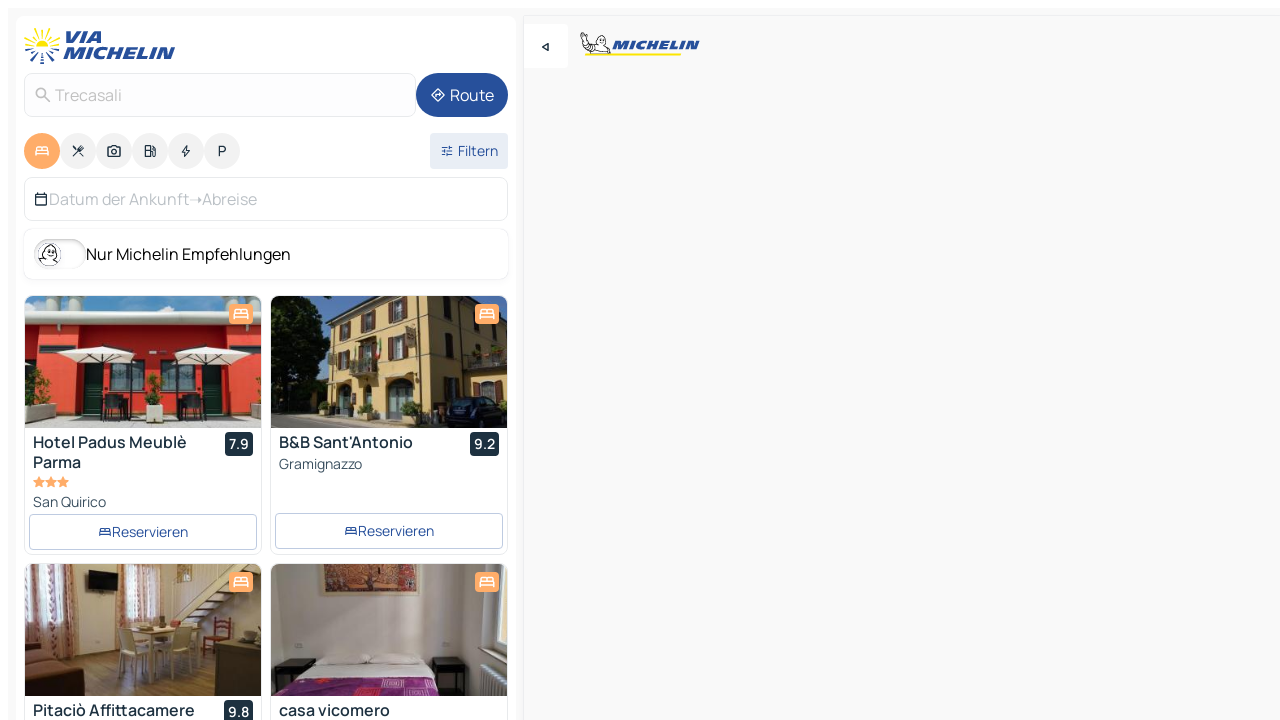

--- FILE ---
content_type: text/html
request_url: https://www.viamichelin.de/karten-stadtplan/hotels/italien/emilia_romagna/parma/trecasali-43010
body_size: 31946
content:
<!doctype html>
<html lang="de">

<head>
	<meta charset="utf-8" />
	<meta name="viewport" content="width=device-width, initial-scale=1, maximum-scale=1, user-scalable=no" />
	<meta name="apple-itunes-app" content="app-id=443142682" />
	<!-- start app -->
	
		<link href="../../../../../_app/immutable/assets/vnd.D6Q4K2v3.css" rel="stylesheet">
		<link href="../../../../../_app/immutable/assets/lib.Cal4F3nj.css" rel="stylesheet">
		<link href="../../../../../_app/immutable/assets/vnd.Dmjc78Y1.css" rel="stylesheet">
		<link href="../../../../../_app/immutable/assets/0.C737XJuh.css" rel="stylesheet">
		<link href="../../../../../_app/immutable/assets/2.DTvqgUuk.css" rel="stylesheet">
		<link href="../../../../../_app/immutable/assets/10.C0zcU66-.css" rel="stylesheet"><!--1xg1a3p--><!--[!--><!--]--> <!--[--><!--[--><link rel="preconnect" href="https://q-xx.bstatic.com"/> <link rel="dns-prefetch" href="https://q-xx.bstatic.com"/><link rel="preconnect" href="https://map7.viamichelin.com"/> <link rel="dns-prefetch" href="https://map7.viamichelin.com"/><link rel="preconnect" href="https://map8.viamichelin.com"/> <link rel="dns-prefetch" href="https://map8.viamichelin.com"/><link rel="preconnect" href="https://map9.viamichelin.com"/> <link rel="dns-prefetch" href="https://map9.viamichelin.com"/><link rel="preconnect" href="https://sdk.privacy-center.org"/> <link rel="dns-prefetch" href="https://sdk.privacy-center.org"/><!--]--><!--]--> <!--[--><!--[--><link rel="prefetch" href="https://q-xx.bstatic.com/xdata/images/hotel/max320/82163075.jpg?k=b788a9141e73abdcdb8a6799a45b8772d83ae2670f704626e7d29503e505141c&amp;o=" as="image"/><link rel="prefetch" href="https://q-xx.bstatic.com/xdata/images/hotel/max320/93331573.jpg?k=458a095ed42a762c652a3a38cc4dc8257c701568327d5956208c2ce4e2f71d39&amp;o=" as="image"/><!--]--><!--]--> <meta name="description" content="Entdecken Sie unsere Hotelauswahl für Trecasali. Buchen Sie Hotel, Ferienwohnung oder Campingplatz in Trecasali mit ViaMichelin"/> <meta property="og:type" content="website"/> <meta property="og:site_name" content="ViaMichelin"/> <!--[--><meta property="og:title" content="Hotels in Trecasali - Hotelbuchung in Trecasali - ViaMichelin"/><!--]--> <!--[--><meta property="og:description" content="Entdecken Sie unsere Hotelauswahl für Trecasali. Buchen Sie Hotel, Ferienwohnung oder Campingplatz in Trecasali mit ViaMichelin"/><!--]--> <!--[--><meta property="og:image" content="https://www.viamichelin.de/_app/immutable/assets/logo-social.CPCa_Ogs.png"/><!--]--> <!--[!--><!--]--> <!--[--><link rel="alternate" href="https://www.viamichelin.at/karten-stadtplan/hotels/italien/emilia_romagna/parma/trecasali-43010" hreflang="de-at"/><link rel="alternate" href="https://fr.viamichelin.be/cartes-plans/hotels/italie/emilie_romagne/parme/trecasali-43010" hreflang="fr-be"/><link rel="alternate" href="https://nl.viamichelin.be/kaarten-plattegronden/hotels/italie/emilia_romagna/parma/trecasali-43010" hreflang="nl-be"/><link rel="alternate" href="https://de.viamichelin.ch/karten-stadtplan/hotels/italien/emilia_romagna/parma/trecasali-43010" hreflang="de-ch"/><link rel="alternate" href="https://fr.viamichelin.ch/cartes-plans/hotels/italie/emilie_romagne/parme/trecasali-43010" hreflang="fr-ch"/><link rel="alternate" href="https://it.viamichelin.ch/mappe-piantine/alberghi/italia/emilia_romagna/parma/trecasali-43010" hreflang="it-ch"/><link rel="alternate" href="https://www.viamichelin.com/maps/hotels/italy/emilia_romagna/parma/trecasali-43010" hreflang="en"/><link rel="alternate" href="https://www.viamichelin.es/mapas-planos/hoteles/italia/emilia_romana/parma/trecasali-43010" hreflang="es"/><link rel="alternate" href="https://www.viamichelin.fr/cartes-plans/hotels/italie/emilie_romagne/parme/trecasali-43010" hreflang="fr"/><link rel="alternate" href="https://www.viamichelin.it/mappe-piantine/alberghi/italia/emilia_romagna/parma/trecasali-43010" hreflang="it"/><link rel="alternate" href="https://www.viamichelin.ie/maps/hotels/italy/emilia_romagna/parma/trecasali-43010" hreflang="en-ie"/><link rel="alternate" href="https://www.viamichelin.nl/kaarten-plattegronden/hotels/italie/emilia_romagna/parma/trecasali-43010" hreflang="nl"/><link rel="alternate" href="https://www.viamichelin.pt/mapas-plantas/hoteis/italia/emilia_romana/parma/trecasali-43010" hreflang="pt"/><link rel="alternate" href="https://www.viamichelin.co.uk/maps/hotels/italy/emilia_romagna/parma/trecasali-43010" hreflang="en-gb"/><!--]--> <!--[!--><!--]--><!----><title>Hotels in Trecasali - Hotelbuchung in Trecasali - ViaMichelin</title>
	<!-- end app -->

	<meta name="google-site-verification" content="CL-uzYwnXGfxSiXbXpzdq8blL31U9EV5TJbwJNWnml4" />

	<link rel="icon" href="../../../../../favicon.png" />

	<!-- Start Consent -->
	<script nonce="q4uwJ8/a8SryGEEWepeATw==" id="spcloader" async fetchpriority="high" type="text/javascript"
		src="https://sdk.privacy-center.org/a1a55c7f-7f45-4e4b-80ac-b48e44c2fe99/loader.js?target=www.viamichelin.de"></script>
	<script nonce="q4uwJ8/a8SryGEEWepeATw==" type="text/javascript" async>
			window.didomiOnReady = window.didomiOnReady || [];
			window.didomiEventListeners = window.didomiEventListeners || [];

			window.didomiEventListeners.push(
				{
					event: "notice.shown",
					listener() {
						const $link = document.querySelector(
							".didomi-notice-view-partners-link-in-text"
						);
						if (!$link) {
							return;
						}
						$link.removeAttribute("href");
						$link.addEventListener("click", () => {
							Didomi.preferences.show("vendors");
						});
					},
				},
				{
					event: "notice.clickagree",
					listener() {
						window.postMessage({ type: 'didomi_clickagree'})
					}
				}
			);

			window.didomiConfig = {
				user: {
					bots: {
						consentRequired: false,
					},
				},
				preferences: {
					showWhenConsentIsMissing: false,
				},
			};

			window.gdprAppliesGlobally = true;
			// prettier-ignore
			!function(){function t(e){if(!window.frames[e]){if(document.body&&document.body.firstChild){let a=document.body,n=document.createElement("iframe");n.style.display="none",n.name=e,n.title=e,a.insertBefore(n,a.firstChild)}else setTimeout(function(){t(e)},5)}}function e(t,e,a,n,i){function r(t,a,n,r){if("function"!=typeof n)return;window[e]||(window[e]=[]);let s=!1;i&&(s=i(t,r,n)),s||window[e].push({command:t,version:a,callback:n,parameter:r})}function s(e){if(!window[t]||!0!==window[t].stub||!e.data)return;let i="string"==typeof e.data,r;try{r=i?JSON.parse(e.data):e.data}catch(s){return}if(r[a]){let f=r[a];window[t](f.command,f.version,function(t,a){let r={};r[n]={returnValue:t,success:a,callId:f.callId},e.source.postMessage(i?JSON.stringify(r):r,"*")},f.parameter)}}r.stub=!0,r.stubVersion=2,"function"!=typeof window[t]&&(window[t]=r,window.addEventListener?window.addEventListener("message",s,!1):window.attachEvent("onmessage",s))}e("__uspapi","__uspapiBuffer","__uspapiCall","__uspapiReturn"),t("__uspapiLocator"),e("__tcfapi","__tcfapiBuffr","__tcl","__tcfapiReturn"),t("__tcfapiLocator")}();
		</script>
	<!-- End Consent -->

	<!-- Start Google tag manager -->
	<script src="https://www.googletagmanager.com/gtag/js?id=G-TCZ7FRT2M4" defer type="didomi/javascript"
		nonce="q4uwJ8/a8SryGEEWepeATw==" fetchpriority="low"></script>
	<script nonce="q4uwJ8/a8SryGEEWepeATw==" type="text/javascript" defer>
			window.dataLayer = window.dataLayer || [];
			function gtag() {
				dataLayer.push(arguments);
			}
			gtag('js', new Date());
			gtag('config', 'G-TCZ7FRT2M4', { send_page_view: false });
		</script>
	<!-- End Google tag manager -->
</head>

<body data-sveltekit-preload-data="hover" class="text-body">
	<div style="display: contents"><!--[--><!--[--><!----><!--[--><!--]--> <!--[--><!----><div class="main-container bg-neutral-weak homepage svelte-9k52vj" style="--bottomsheet-height-offset: -100px;"><div class="map svelte-9k52vj"><div class="h-full w-full md:shadow-smooth-block md:relative svelte-6wt9i2" data-testid="map-container"><!--[!--><!--]--></div><!----> <!--[--><div class="absolute top-4 left-0 size-11 z-ontop hidden md:block"><button type="button" class="btn-filled-white btn-md rd-l-0 min-w-max"><!--[!--><!--[--><!----><span class="flex w-max size-3.5"><!--[--><!----><span class="icon-arrow-back-left inline-block"><!----></span><!----><!--]--><!----></span><!----><!--]--> <!--[!--><!--]--> <!--[!--><!--]--><!--]--> <!--[!--><!--]--></button><!----></div><!--]--> <img src="/_app/immutable/assets/vm-logo-bib-michelin.Dd_LzvJh.svg" alt="Michelin" class="absolute left-14 top-6 md:block hidden z-hover" height="24" width="120"/> <img height="32" width="126" src="/_app/immutable/assets/vm-logo-large.BEgj6SJ1.svg" alt="ViaMichelin" class="absolute-center-x top-2 md:hidden z-hover"/></div> <!--[!--><!--]--> <div class="slot-container md:p-2 md:pr-0 md:h-dvh printable svelte-9k52vj"><div class="md:overflow-hidden md:rd-2 md:h-dvh max-h-full printable"><div class="slot-wrapper h-full scrollbar-thin printable md:bg-neutral-weakest svelte-9k52vj"><!--[!--><!--]--> <!--[--><!----><!--[--><!----><!--[!--><!----><div class="translate-slide-offset md:block svelte-5lb488" style="--slide-offset: 0px;"><img src="/_app/immutable/assets/vm-logo-bib-michelin.Dd_LzvJh.svg" alt="Michelin" class="absolute top-[var(--top)] right-[var(--right)] md:hidden" style="--top: -24px; --right: 8px;" height="24" width="120"/> <div><div><div class="searchtools w-full md:flex md:flex-wrap md:gap-4 md:bg-transparent md:px-2 md:pt-2 svelte-1kj4v11" data-testid="map-search-panel"><!--[!--><!--]--> <!--[!--><div class="hidden md:block w-full"><header role="banner" class="flex items-center w-full py-1 justify-between md:py-0"><!--[!--><!--[--><a href="../../../../../" class="block py-1 pr-2 shrink-0" aria-label="Zurück zur Homepage" data-sveltekit-preload-data="tap"><img class="h-9 cover-left" src="/_app/immutable/assets/vm-logo-large.BEgj6SJ1.svg" alt="ViaMichelin" width="152" height="36"/></a><!--]--><!--]--> <!--[!--><!--[!--><!--]--><!--]--></header><!----></div><!--]--> <div class="flex gap-2 w-full md:p-0 md:bg-transparent border-coloredneutral-weakest rounded-full p-2"><div class="search relative w-full min-w-0  svelte-oeoh2d"><label for="address-search" class="text-sm"> <span class="input-container flex items-center p-2 w-full text-5 gap-1 rd-2 relative b-solid b-0.5 border-coloredneutral-weakest element-disabled bg-neutral-soft text-neutral svelte-xzp1b6"><!--[--><!----><span class="icon-search inline-block w-5 "><!----></span><!----><!--]--> <input type="text" id="address-search" class="input min-w-0 text-md text-coloredneutral b-0 flex-grow bg-transparent placeholder:text-neutral disabled:text-neutral svelte-xzp1b6" placeholder="Wohin gehen wir?" aria-label="Wohin gehen wir?" disabled autocomplete="off" value="Trecasali"/> <!--[!--><!--]--> <!--[!--><!--]--></span></label><!----> <ul class="results rd-2 absolute z-hover w-full m-0 mt-1 p-0 shadow-smooth-bottom-2 bg-neutral-weakest text-coloredneutral text-md svelte-oeoh2d" role="listbox" aria-label="Suchergebnisse"><!--[!--><!--]--><!----> <!--[!--><!--]--><!----> <!--[!--><!--[!--><!--]--><!--]--><!----></ul></div><!----> <!--[--><button type="button" aria-label="Route" class="btn-filled-primary btn-md z-infront rounded-full min-w-max"><!--[!--><!--[--><!----><span class="flex w-max"><!--[--><!----><span class="icon-directions inline-block"><!----></span><!----><!--]--><!----></span><!----><!--]--> <!--[--><span class="ml-1">Route</span><!--]--> <!--[!--><!--]--><!--]--> <!--[!--><!--]--></button><!--]--></div></div></div><!----></div></div> <div class="poi-container relative z-1 md:block bg-neutral-weakest md:bg-transparent block svelte-5lb488"><button type="button" class="handle relative w-full p-4 rd-2 b-0 grid place-items-center bg-transparent md:hidden" aria-label="Das Panel öffnen" style="height: 40px;"><span class="rd-2 w-20 h-2 bg-base-15"></span></button><!----> <div class="mt-4"><div class="mb-2 px-2"><div class="flex justify-between flex-nowrap flex-row-reverse"><div class="grow-3 order-2"><div class="flex gap-1 flex-wrap" role="listbox" aria-multiselectable="true" aria-orientation="horizontal" aria-label="Interessante Orte"><!--[--><!--[!--><button type="button" role="option" title="Suche Unterkünfte" aria-selected="true" aria-label="Suche Unterkünfte" class="whitespace-nowrap flex justify-center items-center text-md gap-1 b-0 cursor-pointer rounded-full p-2.5 bg-hotel text-neutral-weakest hover:bg-hotel-soft svelte-f2zwv4 aspect-ratio-1"><!--[!--><!--[--><!----><span class="flex w-max"><!--[--><!----><span class="icon-hotel inline-block"><!----></span><!----><!--]--><!----></span><!----><!--]--> <!--[!--><!--]--> <!--[!--><!--]--><!--]--></button><!--]--><!--[!--><button type="button" role="option" title="Suche Restaurants" aria-selected="false" aria-label="Suche Restaurants" class="whitespace-nowrap flex justify-center items-center text-md gap-1 b-0 cursor-pointer rounded-full p-2.5 bg-neutral-soft hover:bg-coloredneutral-weak text-coloredneutral svelte-f2zwv4 aspect-ratio-1"><!--[!--><!--[--><!----><span class="flex w-max"><!--[--><!----><span class="icon-restaurant inline-block"><!----></span><!----><!--]--><!----></span><!----><!--]--> <!--[!--><!--]--> <!--[!--><!--]--><!--]--></button><!--]--><!--[!--><button type="button" role="option" title="Suche Tourismus" aria-selected="false" aria-label="Suche Tourismus" class="whitespace-nowrap flex justify-center items-center text-md gap-1 b-0 cursor-pointer rounded-full p-2.5 bg-neutral-soft hover:bg-coloredneutral-weak text-coloredneutral svelte-f2zwv4 aspect-ratio-1"><!--[!--><!--[--><!----><span class="flex w-max"><!--[--><!----><span class="icon-tourism inline-block"><!----></span><!----><!--]--><!----></span><!----><!--]--> <!--[!--><!--]--> <!--[!--><!--]--><!--]--></button><!--]--><!--[!--><button type="button" role="option" title="Suche Tankstellen" aria-selected="false" aria-label="Suche Tankstellen" class="whitespace-nowrap flex justify-center items-center text-md gap-1 b-0 cursor-pointer rounded-full p-2.5 bg-neutral-soft hover:bg-coloredneutral-weak text-coloredneutral svelte-f2zwv4 aspect-ratio-1"><!--[!--><!--[--><!----><span class="flex w-max"><!--[--><!----><span class="icon-energy-pump inline-block"><!----></span><!----><!--]--><!----></span><!----><!--]--> <!--[!--><!--]--> <!--[!--><!--]--><!--]--></button><!--]--><!--[!--><button type="button" role="option" title="Suche Ladestationen" aria-selected="false" aria-label="Suche Ladestationen" class="whitespace-nowrap flex justify-center items-center text-md gap-1 b-0 cursor-pointer rounded-full p-2.5 bg-neutral-soft hover:bg-coloredneutral-weak text-coloredneutral svelte-f2zwv4 aspect-ratio-1"><!--[!--><!--[--><!----><span class="flex w-max"><!--[--><!----><span class="icon-flash inline-block"><!----></span><!----><!--]--><!----></span><!----><!--]--> <!--[!--><!--]--> <!--[!--><!--]--><!--]--></button><!--]--><!--[!--><button type="button" role="option" title="Suche Parkplätze" aria-selected="false" aria-label="Suche Parkplätze" class="whitespace-nowrap flex justify-center items-center text-md gap-1 b-0 cursor-pointer rounded-full p-2.5 bg-neutral-soft hover:bg-coloredneutral-weak text-coloredneutral svelte-f2zwv4 aspect-ratio-1"><!--[!--><!--[--><!----><span class="flex w-max"><!--[--><!----><span class="icon-parking inline-block"><!----></span><!----><!--]--><!----></span><!----><!--]--> <!--[!--><!--]--> <!--[!--><!--]--><!--]--></button><!--]--><!--]--></div><!----></div> <!--[--><div class="ml-2 relative order-1"><button type="button" aria-label="Filter öffnen" class="btn-filled-light btn-sm relative filter-button min-w-max"><!--[!--><!--[--><!----><span class="flex w-max"><!--[--><!----><span class="icon-tune inline-block"><!----></span><!----><!--]--><!----></span><!----><!--]--> <!--[--><span class="ml-1">Filtern</span><!--]--> <!--[!--><!--]--><!--]--> <!--[--><!--[!--><!--]--><!----><!--]--></button><!----></div><!--]--></div> <div class="date-range-picker-container min-w-0 w-full order--1 mt-2"><div class="flex items-start gap-2"><!--[--><div role="group" id="OB-LSW4-MV" aria-labelledby="ytGIO_NE5z" aria-describedby="xZKJrr6sFJ" data-melt-datefield-field="" class="flex w-full bg-transparent max-w-full svelte-jkj03e" data-testid="hotel-date-range-picker"><div class="w-full h-44px b-1 border-rd-2 border-solid border-coloredneutral-weakest bg-neutral-weakest inline-flex items-center justify-between"><button role="button" aria-haspopup="dialog" aria-expanded="false" data-state="closed" aria-controls="1JGvUWjXvA" id="EnyXip-LYl" data-melt-popover-trigger="" aria-label="Start und Enddatum mithilfe des Kalender-Widgets auswählen" data-segment="trigger" class="p-r-2 p-l-2 py-2 btn-ghost-primary bg-transparent border-0 inline-flex items-center justify-start w-full font-400 text-4 gap-1 truncate svelte-jkj03e"><!----><span class="icon-calendar inline-block text-coloredneutral" aria-hidden="true"><!----></span><!----><!----> <!----><span class="gap-0"><!--[!--><span class="text-coloredneutral-weak">Datum der Ankunft</span><!--]--></span><!----> <span aria-hidden="true" class="text-coloredneutral-weak">➝</span> <!----><!--[!--><span class="text-coloredneutral-weak">Abreise</span><!--]--><!----> <!--[!--><!--]--></button> <!--[!--><!--]--></div></div> <!--[!--><!--]--><!--]--></div></div></div><!----> <!--[--><div class="bg-neutral-weakest p-2 rd-2 flex flex-col mb-4 mx-2 shadow-smooth-block"><label for="only-michelin-switch" class="flex p-0.5 items-center gap-2 max-w-max cursor-pointer"><input id="only-michelin-switch" type="checkbox" role="switch" class="sr-only"/> <span class="rounded-full w-13 h-7.5 transition-colors shadow-michelin-switch bg-base-0"><!----><span class="icon-bib-signature inline-block transition-transform p-3.9 translate-x-none"><!----></span><!----><!----></span> <span class="select-none">Nur Michelin Empfehlungen</span></label><!----></div><!--]--> <!--[--><ul data-testid="poilist" class="container m-0 px-2 grid svelte-1qh5ik5"><!--[!--><!--[--><!--[!--><!--[!--><!----><!--[--><!----><li data-testid="poi-card-0" data-category="hotel" class="poi-card lg grid text-body border-coloredneutral-weakest bg-neutral-weakest hover:border-transparent border-1 border-solid rd-2 relative with-shadow vertical svelte-1ci3g67" role="none"><a href="/karten-stadtplan/hotels/poi/san_quirico-43018-1053qi0fk" class="decoration-none flex flex-col " data-sveltekit-preload-data="tap"><!--[--><!----><div data-testid="poi-card-hero" class="poi-card-hero group grid w-full h-full max-h-132px p-0 m-0 overflow-hidden vertical svelte-1wnh944"><!--[!--><!--[--><!----><div class="container-carousel w-full relative cursor-pointer full carousel h-full max-h-132px w-full grid-area-[1/-1] overflow-hidden svelte-w1l4d7" role="region" aria-roledescription="carousel" aria-label="Bildkarussell für Hotel Padus Meublè Parma"><!--[!--><!--]--> <div class="h-auto"><button type="button" aria-label="Vorherigen Inhalt ansehen" aria-hidden="true" class="btn-ghost-white btn-md left-arrow-container absolute left-0 hidden poi-card-hero-controls min-w-max"><!--[!--><!--[--><!----><span class="flex w-max"><!--[--><!----><span class="icon-chevron-left inline-block"><!----></span><!----><!--]--><!----></span><!----><!--]--> <!--[!--><!--]--> <!--[!--><!--]--><!--]--> <!--[!--><!--]--></button><!----> <ul class="carousel flex h-100% overflow-x-scroll m-0 p-0 list-none bg-neutral-weakest rd-tr-2 rd-tl-2 h-full w-full svelte-w1l4d7" aria-roledescription="slide" role="group" aria-label="bild 1 auf 10"><!--[--><li class="img-container items-center flex grow-0 shrink-0 justify-center w-full svelte-w1l4d7"><figure class="img-wrapper w-full m-0 p-0 h-full overflow-hidden"><!--[!--><img decoding="sync" src="https://q-xx.bstatic.com/xdata/images/hotel/max320/82163075.jpg?k=b788a9141e73abdcdb8a6799a45b8772d83ae2670f704626e7d29503e505141c&amp;o=" alt="Hotel Padus Meublè Parma - 0" class="h-full w-full" srcset="https://q-xx.bstatic.com/xdata/images/hotel/max160/82163075.jpg?k=b788a9141e73abdcdb8a6799a45b8772d83ae2670f704626e7d29503e505141c&amp;o= 160w, https://q-xx.bstatic.com/xdata/images/hotel/max320/82163075.jpg?k=b788a9141e73abdcdb8a6799a45b8772d83ae2670f704626e7d29503e505141c&amp;o= 320w, https://q-xx.bstatic.com/xdata/images/hotel/max640/82163075.jpg?k=b788a9141e73abdcdb8a6799a45b8772d83ae2670f704626e7d29503e505141c&amp;o= 640w, https://q-xx.bstatic.com/xdata/images/hotel/max960/82163075.jpg?k=b788a9141e73abdcdb8a6799a45b8772d83ae2670f704626e7d29503e505141c&amp;o= 960w, https://q-xx.bstatic.com/xdata/images/hotel/max1280/82163075.jpg?k=b788a9141e73abdcdb8a6799a45b8772d83ae2670f704626e7d29503e505141c&amp;o= 1280w, https://q-xx.bstatic.com/xdata/images/hotel/max1920/82163075.jpg?k=b788a9141e73abdcdb8a6799a45b8772d83ae2670f704626e7d29503e505141c&amp;o= 1920w" sizes="320px" style="width: 260px; height: 132px; object-fit: cover;" onerror="this.__e=event"/><!----> <!--[!--><!--]--><!--]--></figure></li><li class="img-container items-center flex grow-0 shrink-0 justify-center w-full svelte-w1l4d7"><figure class="img-wrapper w-full m-0 p-0 h-full overflow-hidden"><!--[!--><img decoding="sync" src="https://q-xx.bstatic.com/xdata/images/hotel/max320/82622820.jpg?k=76ece0c77b9558a6220b3aae4f0fee1213c927c2a1e9065e451aa15a3b156190&amp;o=" alt="Hotel Padus Meublè Parma - 1" class="h-full w-full" srcset="https://q-xx.bstatic.com/xdata/images/hotel/max160/82622820.jpg?k=76ece0c77b9558a6220b3aae4f0fee1213c927c2a1e9065e451aa15a3b156190&amp;o= 160w, https://q-xx.bstatic.com/xdata/images/hotel/max320/82622820.jpg?k=76ece0c77b9558a6220b3aae4f0fee1213c927c2a1e9065e451aa15a3b156190&amp;o= 320w, https://q-xx.bstatic.com/xdata/images/hotel/max640/82622820.jpg?k=76ece0c77b9558a6220b3aae4f0fee1213c927c2a1e9065e451aa15a3b156190&amp;o= 640w, https://q-xx.bstatic.com/xdata/images/hotel/max960/82622820.jpg?k=76ece0c77b9558a6220b3aae4f0fee1213c927c2a1e9065e451aa15a3b156190&amp;o= 960w, https://q-xx.bstatic.com/xdata/images/hotel/max1280/82622820.jpg?k=76ece0c77b9558a6220b3aae4f0fee1213c927c2a1e9065e451aa15a3b156190&amp;o= 1280w, https://q-xx.bstatic.com/xdata/images/hotel/max1920/82622820.jpg?k=76ece0c77b9558a6220b3aae4f0fee1213c927c2a1e9065e451aa15a3b156190&amp;o= 1920w" sizes="320px" style="width: 260px; height: 132px; object-fit: cover;" onerror="this.__e=event"/><!----> <!--[!--><!--]--><!--]--></figure></li><li class="img-container items-center flex grow-0 shrink-0 justify-center w-full svelte-w1l4d7"><figure class="img-wrapper w-full m-0 p-0 h-full overflow-hidden"><!--[!--><img loading="lazy" decoding="async" src="https://q-xx.bstatic.com/xdata/images/hotel/max320/82623014.jpg?k=90d84eec809b9bffa3fb936584ac4b99ead6d24fc54cb72a0e3eb4aa03af9e73&amp;o=" alt="Hotel Padus Meublè Parma - 2" class="h-full w-full" srcset="https://q-xx.bstatic.com/xdata/images/hotel/max160/82623014.jpg?k=90d84eec809b9bffa3fb936584ac4b99ead6d24fc54cb72a0e3eb4aa03af9e73&amp;o= 160w, https://q-xx.bstatic.com/xdata/images/hotel/max320/82623014.jpg?k=90d84eec809b9bffa3fb936584ac4b99ead6d24fc54cb72a0e3eb4aa03af9e73&amp;o= 320w, https://q-xx.bstatic.com/xdata/images/hotel/max640/82623014.jpg?k=90d84eec809b9bffa3fb936584ac4b99ead6d24fc54cb72a0e3eb4aa03af9e73&amp;o= 640w, https://q-xx.bstatic.com/xdata/images/hotel/max960/82623014.jpg?k=90d84eec809b9bffa3fb936584ac4b99ead6d24fc54cb72a0e3eb4aa03af9e73&amp;o= 960w, https://q-xx.bstatic.com/xdata/images/hotel/max1280/82623014.jpg?k=90d84eec809b9bffa3fb936584ac4b99ead6d24fc54cb72a0e3eb4aa03af9e73&amp;o= 1280w, https://q-xx.bstatic.com/xdata/images/hotel/max1920/82623014.jpg?k=90d84eec809b9bffa3fb936584ac4b99ead6d24fc54cb72a0e3eb4aa03af9e73&amp;o= 1920w" sizes="320px" style="width: 260px; height: 132px; object-fit: cover;" onerror="this.__e=event"/><!----> <!--[!--><!--]--><!--]--></figure></li><li class="img-container items-center flex grow-0 shrink-0 justify-center w-full svelte-w1l4d7"><figure class="img-wrapper w-full m-0 p-0 h-full overflow-hidden"><!--[!--><img loading="lazy" decoding="async" src="https://q-xx.bstatic.com/xdata/images/hotel/max320/82622765.jpg?k=dd096405c3a397e3f0f5d0d43ab18a32af0bc313b7173cc5126c504e1b2a35ed&amp;o=" alt="Hotel Padus Meublè Parma - 3" class="h-full w-full" srcset="https://q-xx.bstatic.com/xdata/images/hotel/max160/82622765.jpg?k=dd096405c3a397e3f0f5d0d43ab18a32af0bc313b7173cc5126c504e1b2a35ed&amp;o= 160w, https://q-xx.bstatic.com/xdata/images/hotel/max320/82622765.jpg?k=dd096405c3a397e3f0f5d0d43ab18a32af0bc313b7173cc5126c504e1b2a35ed&amp;o= 320w, https://q-xx.bstatic.com/xdata/images/hotel/max640/82622765.jpg?k=dd096405c3a397e3f0f5d0d43ab18a32af0bc313b7173cc5126c504e1b2a35ed&amp;o= 640w, https://q-xx.bstatic.com/xdata/images/hotel/max960/82622765.jpg?k=dd096405c3a397e3f0f5d0d43ab18a32af0bc313b7173cc5126c504e1b2a35ed&amp;o= 960w, https://q-xx.bstatic.com/xdata/images/hotel/max1280/82622765.jpg?k=dd096405c3a397e3f0f5d0d43ab18a32af0bc313b7173cc5126c504e1b2a35ed&amp;o= 1280w, https://q-xx.bstatic.com/xdata/images/hotel/max1920/82622765.jpg?k=dd096405c3a397e3f0f5d0d43ab18a32af0bc313b7173cc5126c504e1b2a35ed&amp;o= 1920w" sizes="320px" style="width: 260px; height: 132px; object-fit: cover;" onerror="this.__e=event"/><!----> <!--[!--><!--]--><!--]--></figure></li><li class="img-container items-center flex grow-0 shrink-0 justify-center w-full svelte-w1l4d7"><figure class="img-wrapper w-full m-0 p-0 h-full overflow-hidden"><!--[!--><img loading="lazy" decoding="async" src="https://q-xx.bstatic.com/xdata/images/hotel/max320/82623288.jpg?k=d0d30e4377015ae35146f08cceb06e6a4712eb14754ec4b3fecbabc9010ed9ed&amp;o=" alt="Hotel Padus Meublè Parma - 4" class="h-full w-full" srcset="https://q-xx.bstatic.com/xdata/images/hotel/max160/82623288.jpg?k=d0d30e4377015ae35146f08cceb06e6a4712eb14754ec4b3fecbabc9010ed9ed&amp;o= 160w, https://q-xx.bstatic.com/xdata/images/hotel/max320/82623288.jpg?k=d0d30e4377015ae35146f08cceb06e6a4712eb14754ec4b3fecbabc9010ed9ed&amp;o= 320w, https://q-xx.bstatic.com/xdata/images/hotel/max640/82623288.jpg?k=d0d30e4377015ae35146f08cceb06e6a4712eb14754ec4b3fecbabc9010ed9ed&amp;o= 640w, https://q-xx.bstatic.com/xdata/images/hotel/max960/82623288.jpg?k=d0d30e4377015ae35146f08cceb06e6a4712eb14754ec4b3fecbabc9010ed9ed&amp;o= 960w, https://q-xx.bstatic.com/xdata/images/hotel/max1280/82623288.jpg?k=d0d30e4377015ae35146f08cceb06e6a4712eb14754ec4b3fecbabc9010ed9ed&amp;o= 1280w, https://q-xx.bstatic.com/xdata/images/hotel/max1920/82623288.jpg?k=d0d30e4377015ae35146f08cceb06e6a4712eb14754ec4b3fecbabc9010ed9ed&amp;o= 1920w" sizes="320px" style="width: 260px; height: 132px; object-fit: cover;" onerror="this.__e=event"/><!----> <!--[!--><!--]--><!--]--></figure></li><li class="img-container items-center flex grow-0 shrink-0 justify-center w-full svelte-w1l4d7"><figure class="img-wrapper w-full m-0 p-0 h-full overflow-hidden"><!--[!--><img loading="lazy" decoding="async" src="https://q-xx.bstatic.com/xdata/images/hotel/max320/82623335.jpg?k=fe897c477f1c07354d74222e911c48b194dd33ce1a0697dd3034302803c2d0b9&amp;o=" alt="Hotel Padus Meublè Parma - 5" class="h-full w-full" srcset="https://q-xx.bstatic.com/xdata/images/hotel/max160/82623335.jpg?k=fe897c477f1c07354d74222e911c48b194dd33ce1a0697dd3034302803c2d0b9&amp;o= 160w, https://q-xx.bstatic.com/xdata/images/hotel/max320/82623335.jpg?k=fe897c477f1c07354d74222e911c48b194dd33ce1a0697dd3034302803c2d0b9&amp;o= 320w, https://q-xx.bstatic.com/xdata/images/hotel/max640/82623335.jpg?k=fe897c477f1c07354d74222e911c48b194dd33ce1a0697dd3034302803c2d0b9&amp;o= 640w, https://q-xx.bstatic.com/xdata/images/hotel/max960/82623335.jpg?k=fe897c477f1c07354d74222e911c48b194dd33ce1a0697dd3034302803c2d0b9&amp;o= 960w, https://q-xx.bstatic.com/xdata/images/hotel/max1280/82623335.jpg?k=fe897c477f1c07354d74222e911c48b194dd33ce1a0697dd3034302803c2d0b9&amp;o= 1280w, https://q-xx.bstatic.com/xdata/images/hotel/max1920/82623335.jpg?k=fe897c477f1c07354d74222e911c48b194dd33ce1a0697dd3034302803c2d0b9&amp;o= 1920w" sizes="320px" style="width: 260px; height: 132px; object-fit: cover;" onerror="this.__e=event"/><!----> <!--[!--><!--]--><!--]--></figure></li><li class="img-container items-center flex grow-0 shrink-0 justify-center w-full svelte-w1l4d7"><figure class="img-wrapper w-full m-0 p-0 h-full overflow-hidden"><!--[!--><img loading="lazy" decoding="async" src="https://q-xx.bstatic.com/xdata/images/hotel/max320/82623472.jpg?k=a2475fac4fe3705e8ac074e10b046524bdb1c843906eed16de3b86438f7487c1&amp;o=" alt="Hotel Padus Meublè Parma - 6" class="h-full w-full" srcset="https://q-xx.bstatic.com/xdata/images/hotel/max160/82623472.jpg?k=a2475fac4fe3705e8ac074e10b046524bdb1c843906eed16de3b86438f7487c1&amp;o= 160w, https://q-xx.bstatic.com/xdata/images/hotel/max320/82623472.jpg?k=a2475fac4fe3705e8ac074e10b046524bdb1c843906eed16de3b86438f7487c1&amp;o= 320w, https://q-xx.bstatic.com/xdata/images/hotel/max640/82623472.jpg?k=a2475fac4fe3705e8ac074e10b046524bdb1c843906eed16de3b86438f7487c1&amp;o= 640w, https://q-xx.bstatic.com/xdata/images/hotel/max960/82623472.jpg?k=a2475fac4fe3705e8ac074e10b046524bdb1c843906eed16de3b86438f7487c1&amp;o= 960w, https://q-xx.bstatic.com/xdata/images/hotel/max1280/82623472.jpg?k=a2475fac4fe3705e8ac074e10b046524bdb1c843906eed16de3b86438f7487c1&amp;o= 1280w, https://q-xx.bstatic.com/xdata/images/hotel/max1920/82623472.jpg?k=a2475fac4fe3705e8ac074e10b046524bdb1c843906eed16de3b86438f7487c1&amp;o= 1920w" sizes="320px" style="width: 260px; height: 132px; object-fit: cover;" onerror="this.__e=event"/><!----> <!--[!--><!--]--><!--]--></figure></li><li class="img-container items-center flex grow-0 shrink-0 justify-center w-full svelte-w1l4d7"><figure class="img-wrapper w-full m-0 p-0 h-full overflow-hidden"><!--[!--><img loading="lazy" decoding="async" src="https://q-xx.bstatic.com/xdata/images/hotel/max320/82624859.jpg?k=6c3335a72c13cd4ade8e1dd2968c318db4bf10718dc27d0c70332d95784a6f89&amp;o=" alt="Hotel Padus Meublè Parma - 7" class="h-full w-full" srcset="https://q-xx.bstatic.com/xdata/images/hotel/max160/82624859.jpg?k=6c3335a72c13cd4ade8e1dd2968c318db4bf10718dc27d0c70332d95784a6f89&amp;o= 160w, https://q-xx.bstatic.com/xdata/images/hotel/max320/82624859.jpg?k=6c3335a72c13cd4ade8e1dd2968c318db4bf10718dc27d0c70332d95784a6f89&amp;o= 320w, https://q-xx.bstatic.com/xdata/images/hotel/max640/82624859.jpg?k=6c3335a72c13cd4ade8e1dd2968c318db4bf10718dc27d0c70332d95784a6f89&amp;o= 640w, https://q-xx.bstatic.com/xdata/images/hotel/max960/82624859.jpg?k=6c3335a72c13cd4ade8e1dd2968c318db4bf10718dc27d0c70332d95784a6f89&amp;o= 960w, https://q-xx.bstatic.com/xdata/images/hotel/max1280/82624859.jpg?k=6c3335a72c13cd4ade8e1dd2968c318db4bf10718dc27d0c70332d95784a6f89&amp;o= 1280w, https://q-xx.bstatic.com/xdata/images/hotel/max1920/82624859.jpg?k=6c3335a72c13cd4ade8e1dd2968c318db4bf10718dc27d0c70332d95784a6f89&amp;o= 1920w" sizes="320px" style="width: 260px; height: 132px; object-fit: cover;" onerror="this.__e=event"/><!----> <!--[!--><!--]--><!--]--></figure></li><li class="img-container items-center flex grow-0 shrink-0 justify-center w-full svelte-w1l4d7"><figure class="img-wrapper w-full m-0 p-0 h-full overflow-hidden"><!--[!--><img loading="lazy" decoding="async" src="https://q-xx.bstatic.com/xdata/images/hotel/max320/82622993.jpg?k=bbfba91c4bc5447dc124c92f7b543ea3db8c3af9d7d508c71eea1e9d79facb39&amp;o=" alt="Hotel Padus Meublè Parma - 8" class="h-full w-full" srcset="https://q-xx.bstatic.com/xdata/images/hotel/max160/82622993.jpg?k=bbfba91c4bc5447dc124c92f7b543ea3db8c3af9d7d508c71eea1e9d79facb39&amp;o= 160w, https://q-xx.bstatic.com/xdata/images/hotel/max320/82622993.jpg?k=bbfba91c4bc5447dc124c92f7b543ea3db8c3af9d7d508c71eea1e9d79facb39&amp;o= 320w, https://q-xx.bstatic.com/xdata/images/hotel/max640/82622993.jpg?k=bbfba91c4bc5447dc124c92f7b543ea3db8c3af9d7d508c71eea1e9d79facb39&amp;o= 640w, https://q-xx.bstatic.com/xdata/images/hotel/max960/82622993.jpg?k=bbfba91c4bc5447dc124c92f7b543ea3db8c3af9d7d508c71eea1e9d79facb39&amp;o= 960w, https://q-xx.bstatic.com/xdata/images/hotel/max1280/82622993.jpg?k=bbfba91c4bc5447dc124c92f7b543ea3db8c3af9d7d508c71eea1e9d79facb39&amp;o= 1280w, https://q-xx.bstatic.com/xdata/images/hotel/max1920/82622993.jpg?k=bbfba91c4bc5447dc124c92f7b543ea3db8c3af9d7d508c71eea1e9d79facb39&amp;o= 1920w" sizes="320px" style="width: 260px; height: 132px; object-fit: cover;" onerror="this.__e=event"/><!----> <!--[!--><!--]--><!--]--></figure></li><li class="img-container items-center flex grow-0 shrink-0 justify-center w-full svelte-w1l4d7"><figure class="img-wrapper w-full m-0 p-0 h-full overflow-hidden"><!--[!--><img loading="lazy" decoding="async" src="https://q-xx.bstatic.com/xdata/images/hotel/max320/82625129.jpg?k=38732cc8ca8d20a99c537cc42d7f3f982edb3fe4e504f0cfbd2209d66aa63418&amp;o=" alt="Hotel Padus Meublè Parma - 9" class="h-full w-full" srcset="https://q-xx.bstatic.com/xdata/images/hotel/max160/82625129.jpg?k=38732cc8ca8d20a99c537cc42d7f3f982edb3fe4e504f0cfbd2209d66aa63418&amp;o= 160w, https://q-xx.bstatic.com/xdata/images/hotel/max320/82625129.jpg?k=38732cc8ca8d20a99c537cc42d7f3f982edb3fe4e504f0cfbd2209d66aa63418&amp;o= 320w, https://q-xx.bstatic.com/xdata/images/hotel/max640/82625129.jpg?k=38732cc8ca8d20a99c537cc42d7f3f982edb3fe4e504f0cfbd2209d66aa63418&amp;o= 640w, https://q-xx.bstatic.com/xdata/images/hotel/max960/82625129.jpg?k=38732cc8ca8d20a99c537cc42d7f3f982edb3fe4e504f0cfbd2209d66aa63418&amp;o= 960w, https://q-xx.bstatic.com/xdata/images/hotel/max1280/82625129.jpg?k=38732cc8ca8d20a99c537cc42d7f3f982edb3fe4e504f0cfbd2209d66aa63418&amp;o= 1280w, https://q-xx.bstatic.com/xdata/images/hotel/max1920/82625129.jpg?k=38732cc8ca8d20a99c537cc42d7f3f982edb3fe4e504f0cfbd2209d66aa63418&amp;o= 1920w" sizes="320px" style="width: 260px; height: 132px; object-fit: cover;" onerror="this.__e=event"/><!----> <!--[!--><!--]--><!--]--></figure></li><!--]--></ul> <!--[!--><!--]--> <button type="button" aria-label="Nächsten Inhalt ansehen" aria-hidden="false" class="btn-ghost-white btn-md right-arrow-container absolute right-0 hidden md:block poi-card-hero-controls min-w-max"><!--[!--><!--[--><!----><span class="flex w-max"><!--[--><!----><span class="icon-chevron-right inline-block"><!----></span><!----><!--]--><!----></span><!----><!--]--> <!--[!--><!--]--> <!--[!--><!--]--><!--]--> <!--[!--><!--]--></button><!----></div><!----></div><!----><!--]--><!--]--> <!--[--><div class="opacity-container relative self-start justify-self-end grid-area-[1/-1] p-2 group-has-hover:opacity-0 group-has-[.no-hover]:opacity-100 svelte-1wnh944"><div class="flex items-center justify-center w-max shrink-0  rd-1 p-0.75 bg-hotel text-neutral-weakest gap-0.5 max-h-5 svelte-snfjjm"><!--[!--><!--[!--><!--[!--><!--]--> <!--[!--><!--]--> <!--[--><!----><div class="flex w-max text-4.5"><!--[--><!----><div class="icon-hotel inline-block"><!----></div><!----><!--]--><!----></div><!----><!--]--><!--]--><!--]--></div><!----></div><!--]--> <!--[--><div class="opacity-container relative self-end grid-area-[1/-1] p-2 group-has-hover:opacity-0 group-has-[.no-hover]:opacity-100 svelte-1wnh944"><!--[!--><!--]--><!----></div><!--]--><!----></div><!----><!--]--> <div class="pt-1 px-2 pb-0 grid h-max"><!--[--><!--[--><!--[--><div class="inline-flex justify-between w-full min-w-0 text-body text-md font-600 gap-x-0.5 text-coloredneutral"><span data-testid="card-title" class="pb-0.5 clamp-lines-2">Hotel Padus Meublè Parma</span> <!--[--><div class="flex items-center justify-center w-max shrink-0  rd-1 py-0.5 px-1 bg-coloredneutral text-neutral-weakest h-6 min-w-6 font-600 text-sm svelte-snfjjm"><!--[!--><!--[!--><!--[!--><!--]--> <!--[--><span>7.9</span><!--]--> <!--[!--><!--]--><!--]--><!--]--></div><!--]--></div><!--]--><!--]--> <!--[--><div class="flex flex-row items-center pbe-1"><!--[--><!----><span class="flex w-max text-hotel"><!--[--><!----><span class="icon-grade inline-block mx--0.5"><!----></span><!----><!----><span class="icon-grade inline-block mx--0.5"><!----></span><!----><!----><span class="icon-grade inline-block mx--0.5"><!----></span><!----><!--]--><!----></span><!----><!--]--> <!--[!--><!--]--></div><!--]--> <!--[--><span class="truncate font-400 text-sm text-coloredneutral-soft p-be-1px">San Quirico</span><!--]--> <!--[!--><!--]--> <!--[!--><!--]--> <!--[!--><!--]--> <!--[!--><!--]--><!--]--></div><!----></a> <div class="button-wrapper p-1 p-bs-3px"><!--[!--><!--[!--><!--[--><!----><span role="link" tabindex="0" data-testid="poi-card-book-button" data-o="aHR0cHM6Ly93d3cuYm9va2luZy5jb20vaG90ZWwvaXQvcGFkdXMtbWV1YmxlLmh0bWw/YWlkPTMwNTE2OCZsYW5nPWRlJmxhYmVsPXZpYW0lN0Nwb2lsaXN0JTdDY29tJTdDaG9tZXBhZ2UlN0NkZXNrdG9wJTdDJTdDJTdDJTdDSE9URUwlN0NPZmYlN0MlN0MlN0MxMDUzcWkwZmslN0MyMDI3Njk0JTdDJTdDJTdDMTc2ODk4MTkyNDMyNiU3QyU3QzMlN0M=" class="obfuscated inline-block flex items-center gap-2 min-w-max btn-outline-light btn-sm"><!--[--><!--[--><!----><div class="flex w-max"><!--[--><!----><div aria-label="Reservieren Hotel Padus Meublè Parma" class="icon-hotel inline-block"><!----></div><!----><!--]--><!----></div><!----><!--]--> <!--[--><span>Reservieren</span><!--]--> <!--[!--><!--]--><!--]--><!----><!----></span><!----><!--]--><!--]--><!--]--></div><!----><!----></li><!----><!--]--><!----><!--]--><!--]--><!--[!--><!--[!--><!----><!--[--><!----><li data-testid="poi-card-1" data-category="hotel" class="poi-card lg grid text-body border-coloredneutral-weakest bg-neutral-weakest hover:border-transparent border-1 border-solid rd-2 relative with-shadow vertical svelte-1ci3g67" role="none"><a href="/karten-stadtplan/hotels/poi/gramignazzo-43018-11yuh9cyw" class="decoration-none flex flex-col " data-sveltekit-preload-data="tap"><!--[--><!----><div data-testid="poi-card-hero" class="poi-card-hero group grid w-full h-full max-h-132px p-0 m-0 overflow-hidden vertical svelte-1wnh944"><!--[!--><!--[--><!----><div class="container-carousel w-full relative cursor-pointer full carousel h-full max-h-132px w-full grid-area-[1/-1] overflow-hidden svelte-w1l4d7" role="region" aria-roledescription="carousel" aria-label="Bildkarussell für B&amp;B Sant'Antonio"><!--[!--><!--]--> <div class="h-auto"><button type="button" aria-label="Vorherigen Inhalt ansehen" aria-hidden="true" class="btn-ghost-white btn-md left-arrow-container absolute left-0 hidden poi-card-hero-controls min-w-max"><!--[!--><!--[--><!----><span class="flex w-max"><!--[--><!----><span class="icon-chevron-left inline-block"><!----></span><!----><!--]--><!----></span><!----><!--]--> <!--[!--><!--]--> <!--[!--><!--]--><!--]--> <!--[!--><!--]--></button><!----> <ul class="carousel flex h-100% overflow-x-scroll m-0 p-0 list-none bg-neutral-weakest rd-tr-2 rd-tl-2 h-full w-full svelte-w1l4d7" aria-roledescription="slide" role="group" aria-label="bild 1 auf 10"><!--[--><li class="img-container items-center flex grow-0 shrink-0 justify-center w-full svelte-w1l4d7"><figure class="img-wrapper w-full m-0 p-0 h-full overflow-hidden"><!--[!--><img decoding="sync" src="https://q-xx.bstatic.com/xdata/images/hotel/max320/93331573.jpg?k=458a095ed42a762c652a3a38cc4dc8257c701568327d5956208c2ce4e2f71d39&amp;o=" alt="B&amp;B Sant'Antonio - 0" class="h-full w-full" srcset="https://q-xx.bstatic.com/xdata/images/hotel/max160/93331573.jpg?k=458a095ed42a762c652a3a38cc4dc8257c701568327d5956208c2ce4e2f71d39&amp;o= 160w, https://q-xx.bstatic.com/xdata/images/hotel/max320/93331573.jpg?k=458a095ed42a762c652a3a38cc4dc8257c701568327d5956208c2ce4e2f71d39&amp;o= 320w, https://q-xx.bstatic.com/xdata/images/hotel/max640/93331573.jpg?k=458a095ed42a762c652a3a38cc4dc8257c701568327d5956208c2ce4e2f71d39&amp;o= 640w, https://q-xx.bstatic.com/xdata/images/hotel/max960/93331573.jpg?k=458a095ed42a762c652a3a38cc4dc8257c701568327d5956208c2ce4e2f71d39&amp;o= 960w, https://q-xx.bstatic.com/xdata/images/hotel/max1280/93331573.jpg?k=458a095ed42a762c652a3a38cc4dc8257c701568327d5956208c2ce4e2f71d39&amp;o= 1280w, https://q-xx.bstatic.com/xdata/images/hotel/max1920/93331573.jpg?k=458a095ed42a762c652a3a38cc4dc8257c701568327d5956208c2ce4e2f71d39&amp;o= 1920w" sizes="320px" style="width: 260px; height: 132px; object-fit: cover;" onerror="this.__e=event"/><!----> <!--[!--><!--]--><!--]--></figure></li><li class="img-container items-center flex grow-0 shrink-0 justify-center w-full svelte-w1l4d7"><figure class="img-wrapper w-full m-0 p-0 h-full overflow-hidden"><!--[!--><img decoding="sync" src="https://q-xx.bstatic.com/xdata/images/hotel/max320/93331614.jpg?k=32e015290a44a30d14b5bdc8dd70e774f3c98a5ba74714ca12a9ac7df88aa7d9&amp;o=" alt="B&amp;B Sant'Antonio - 1" class="h-full w-full" srcset="https://q-xx.bstatic.com/xdata/images/hotel/max160/93331614.jpg?k=32e015290a44a30d14b5bdc8dd70e774f3c98a5ba74714ca12a9ac7df88aa7d9&amp;o= 160w, https://q-xx.bstatic.com/xdata/images/hotel/max320/93331614.jpg?k=32e015290a44a30d14b5bdc8dd70e774f3c98a5ba74714ca12a9ac7df88aa7d9&amp;o= 320w, https://q-xx.bstatic.com/xdata/images/hotel/max640/93331614.jpg?k=32e015290a44a30d14b5bdc8dd70e774f3c98a5ba74714ca12a9ac7df88aa7d9&amp;o= 640w, https://q-xx.bstatic.com/xdata/images/hotel/max960/93331614.jpg?k=32e015290a44a30d14b5bdc8dd70e774f3c98a5ba74714ca12a9ac7df88aa7d9&amp;o= 960w, https://q-xx.bstatic.com/xdata/images/hotel/max1280/93331614.jpg?k=32e015290a44a30d14b5bdc8dd70e774f3c98a5ba74714ca12a9ac7df88aa7d9&amp;o= 1280w, https://q-xx.bstatic.com/xdata/images/hotel/max1920/93331614.jpg?k=32e015290a44a30d14b5bdc8dd70e774f3c98a5ba74714ca12a9ac7df88aa7d9&amp;o= 1920w" sizes="320px" style="width: 260px; height: 132px; object-fit: cover;" onerror="this.__e=event"/><!----> <!--[!--><!--]--><!--]--></figure></li><li class="img-container items-center flex grow-0 shrink-0 justify-center w-full svelte-w1l4d7"><figure class="img-wrapper w-full m-0 p-0 h-full overflow-hidden"><!--[!--><img loading="lazy" decoding="async" src="https://q-xx.bstatic.com/xdata/images/hotel/max320/93331768.jpg?k=f97b52c3dd993e5661680b16d0be1f3c83e7694966d71b369739fad8b8c4bce0&amp;o=" alt="B&amp;B Sant'Antonio - 2" class="h-full w-full" srcset="https://q-xx.bstatic.com/xdata/images/hotel/max160/93331768.jpg?k=f97b52c3dd993e5661680b16d0be1f3c83e7694966d71b369739fad8b8c4bce0&amp;o= 160w, https://q-xx.bstatic.com/xdata/images/hotel/max320/93331768.jpg?k=f97b52c3dd993e5661680b16d0be1f3c83e7694966d71b369739fad8b8c4bce0&amp;o= 320w, https://q-xx.bstatic.com/xdata/images/hotel/max640/93331768.jpg?k=f97b52c3dd993e5661680b16d0be1f3c83e7694966d71b369739fad8b8c4bce0&amp;o= 640w, https://q-xx.bstatic.com/xdata/images/hotel/max960/93331768.jpg?k=f97b52c3dd993e5661680b16d0be1f3c83e7694966d71b369739fad8b8c4bce0&amp;o= 960w, https://q-xx.bstatic.com/xdata/images/hotel/max1280/93331768.jpg?k=f97b52c3dd993e5661680b16d0be1f3c83e7694966d71b369739fad8b8c4bce0&amp;o= 1280w, https://q-xx.bstatic.com/xdata/images/hotel/max1920/93331768.jpg?k=f97b52c3dd993e5661680b16d0be1f3c83e7694966d71b369739fad8b8c4bce0&amp;o= 1920w" sizes="320px" style="width: 260px; height: 132px; object-fit: cover;" onerror="this.__e=event"/><!----> <!--[!--><!--]--><!--]--></figure></li><li class="img-container items-center flex grow-0 shrink-0 justify-center w-full svelte-w1l4d7"><figure class="img-wrapper w-full m-0 p-0 h-full overflow-hidden"><!--[!--><img loading="lazy" decoding="async" src="https://q-xx.bstatic.com/xdata/images/hotel/max320/93332209.jpg?k=acf365bb1e29af1c9775acc380f69529e58374cbd9ed3ce9858928aaadd26fa9&amp;o=" alt="B&amp;B Sant'Antonio - 3" class="h-full w-full" srcset="https://q-xx.bstatic.com/xdata/images/hotel/max160/93332209.jpg?k=acf365bb1e29af1c9775acc380f69529e58374cbd9ed3ce9858928aaadd26fa9&amp;o= 160w, https://q-xx.bstatic.com/xdata/images/hotel/max320/93332209.jpg?k=acf365bb1e29af1c9775acc380f69529e58374cbd9ed3ce9858928aaadd26fa9&amp;o= 320w, https://q-xx.bstatic.com/xdata/images/hotel/max640/93332209.jpg?k=acf365bb1e29af1c9775acc380f69529e58374cbd9ed3ce9858928aaadd26fa9&amp;o= 640w, https://q-xx.bstatic.com/xdata/images/hotel/max960/93332209.jpg?k=acf365bb1e29af1c9775acc380f69529e58374cbd9ed3ce9858928aaadd26fa9&amp;o= 960w, https://q-xx.bstatic.com/xdata/images/hotel/max1280/93332209.jpg?k=acf365bb1e29af1c9775acc380f69529e58374cbd9ed3ce9858928aaadd26fa9&amp;o= 1280w, https://q-xx.bstatic.com/xdata/images/hotel/max1920/93332209.jpg?k=acf365bb1e29af1c9775acc380f69529e58374cbd9ed3ce9858928aaadd26fa9&amp;o= 1920w" sizes="320px" style="width: 260px; height: 132px; object-fit: cover;" onerror="this.__e=event"/><!----> <!--[!--><!--]--><!--]--></figure></li><li class="img-container items-center flex grow-0 shrink-0 justify-center w-full svelte-w1l4d7"><figure class="img-wrapper w-full m-0 p-0 h-full overflow-hidden"><!--[!--><img loading="lazy" decoding="async" src="https://q-xx.bstatic.com/xdata/images/hotel/max320/93332288.jpg?k=d8385027a520b38b8a066754bffcfc65f08ca11de7ae4bf9e3f267aa85b1bc17&amp;o=" alt="B&amp;B Sant'Antonio - 4" class="h-full w-full" srcset="https://q-xx.bstatic.com/xdata/images/hotel/max160/93332288.jpg?k=d8385027a520b38b8a066754bffcfc65f08ca11de7ae4bf9e3f267aa85b1bc17&amp;o= 160w, https://q-xx.bstatic.com/xdata/images/hotel/max320/93332288.jpg?k=d8385027a520b38b8a066754bffcfc65f08ca11de7ae4bf9e3f267aa85b1bc17&amp;o= 320w, https://q-xx.bstatic.com/xdata/images/hotel/max640/93332288.jpg?k=d8385027a520b38b8a066754bffcfc65f08ca11de7ae4bf9e3f267aa85b1bc17&amp;o= 640w, https://q-xx.bstatic.com/xdata/images/hotel/max960/93332288.jpg?k=d8385027a520b38b8a066754bffcfc65f08ca11de7ae4bf9e3f267aa85b1bc17&amp;o= 960w, https://q-xx.bstatic.com/xdata/images/hotel/max1280/93332288.jpg?k=d8385027a520b38b8a066754bffcfc65f08ca11de7ae4bf9e3f267aa85b1bc17&amp;o= 1280w, https://q-xx.bstatic.com/xdata/images/hotel/max1920/93332288.jpg?k=d8385027a520b38b8a066754bffcfc65f08ca11de7ae4bf9e3f267aa85b1bc17&amp;o= 1920w" sizes="320px" style="width: 260px; height: 132px; object-fit: cover;" onerror="this.__e=event"/><!----> <!--[!--><!--]--><!--]--></figure></li><li class="img-container items-center flex grow-0 shrink-0 justify-center w-full svelte-w1l4d7"><figure class="img-wrapper w-full m-0 p-0 h-full overflow-hidden"><!--[!--><img loading="lazy" decoding="async" src="https://q-xx.bstatic.com/xdata/images/hotel/max320/93332327.jpg?k=ba1bb6029381f24ae541315d256bcd5bfe2f2746d35c9c207301d0268666cc17&amp;o=" alt="B&amp;B Sant'Antonio - 5" class="h-full w-full" srcset="https://q-xx.bstatic.com/xdata/images/hotel/max160/93332327.jpg?k=ba1bb6029381f24ae541315d256bcd5bfe2f2746d35c9c207301d0268666cc17&amp;o= 160w, https://q-xx.bstatic.com/xdata/images/hotel/max320/93332327.jpg?k=ba1bb6029381f24ae541315d256bcd5bfe2f2746d35c9c207301d0268666cc17&amp;o= 320w, https://q-xx.bstatic.com/xdata/images/hotel/max640/93332327.jpg?k=ba1bb6029381f24ae541315d256bcd5bfe2f2746d35c9c207301d0268666cc17&amp;o= 640w, https://q-xx.bstatic.com/xdata/images/hotel/max960/93332327.jpg?k=ba1bb6029381f24ae541315d256bcd5bfe2f2746d35c9c207301d0268666cc17&amp;o= 960w, https://q-xx.bstatic.com/xdata/images/hotel/max1280/93332327.jpg?k=ba1bb6029381f24ae541315d256bcd5bfe2f2746d35c9c207301d0268666cc17&amp;o= 1280w, https://q-xx.bstatic.com/xdata/images/hotel/max1920/93332327.jpg?k=ba1bb6029381f24ae541315d256bcd5bfe2f2746d35c9c207301d0268666cc17&amp;o= 1920w" sizes="320px" style="width: 260px; height: 132px; object-fit: cover;" onerror="this.__e=event"/><!----> <!--[!--><!--]--><!--]--></figure></li><li class="img-container items-center flex grow-0 shrink-0 justify-center w-full svelte-w1l4d7"><figure class="img-wrapper w-full m-0 p-0 h-full overflow-hidden"><!--[!--><img loading="lazy" decoding="async" src="https://q-xx.bstatic.com/xdata/images/hotel/max320/93334551.jpg?k=d1d9960953e4e5fbc5729170c0273c1dad1a8d1f7a49b6d4a73b2bdd2a49f50d&amp;o=" alt="B&amp;B Sant'Antonio - 6" class="h-full w-full" srcset="https://q-xx.bstatic.com/xdata/images/hotel/max160/93334551.jpg?k=d1d9960953e4e5fbc5729170c0273c1dad1a8d1f7a49b6d4a73b2bdd2a49f50d&amp;o= 160w, https://q-xx.bstatic.com/xdata/images/hotel/max320/93334551.jpg?k=d1d9960953e4e5fbc5729170c0273c1dad1a8d1f7a49b6d4a73b2bdd2a49f50d&amp;o= 320w, https://q-xx.bstatic.com/xdata/images/hotel/max640/93334551.jpg?k=d1d9960953e4e5fbc5729170c0273c1dad1a8d1f7a49b6d4a73b2bdd2a49f50d&amp;o= 640w, https://q-xx.bstatic.com/xdata/images/hotel/max960/93334551.jpg?k=d1d9960953e4e5fbc5729170c0273c1dad1a8d1f7a49b6d4a73b2bdd2a49f50d&amp;o= 960w, https://q-xx.bstatic.com/xdata/images/hotel/max1280/93334551.jpg?k=d1d9960953e4e5fbc5729170c0273c1dad1a8d1f7a49b6d4a73b2bdd2a49f50d&amp;o= 1280w, https://q-xx.bstatic.com/xdata/images/hotel/max1920/93334551.jpg?k=d1d9960953e4e5fbc5729170c0273c1dad1a8d1f7a49b6d4a73b2bdd2a49f50d&amp;o= 1920w" sizes="320px" style="width: 260px; height: 132px; object-fit: cover;" onerror="this.__e=event"/><!----> <!--[!--><!--]--><!--]--></figure></li><li class="img-container items-center flex grow-0 shrink-0 justify-center w-full svelte-w1l4d7"><figure class="img-wrapper w-full m-0 p-0 h-full overflow-hidden"><!--[!--><img loading="lazy" decoding="async" src="https://q-xx.bstatic.com/xdata/images/hotel/max320/93331065.jpg?k=36918c8252d8771269e247c5c9032526f850c128b0d49dcd6fb09c8c1725f026&amp;o=" alt="B&amp;B Sant'Antonio - 7" class="h-full w-full" srcset="https://q-xx.bstatic.com/xdata/images/hotel/max160/93331065.jpg?k=36918c8252d8771269e247c5c9032526f850c128b0d49dcd6fb09c8c1725f026&amp;o= 160w, https://q-xx.bstatic.com/xdata/images/hotel/max320/93331065.jpg?k=36918c8252d8771269e247c5c9032526f850c128b0d49dcd6fb09c8c1725f026&amp;o= 320w, https://q-xx.bstatic.com/xdata/images/hotel/max640/93331065.jpg?k=36918c8252d8771269e247c5c9032526f850c128b0d49dcd6fb09c8c1725f026&amp;o= 640w, https://q-xx.bstatic.com/xdata/images/hotel/max960/93331065.jpg?k=36918c8252d8771269e247c5c9032526f850c128b0d49dcd6fb09c8c1725f026&amp;o= 960w, https://q-xx.bstatic.com/xdata/images/hotel/max1280/93331065.jpg?k=36918c8252d8771269e247c5c9032526f850c128b0d49dcd6fb09c8c1725f026&amp;o= 1280w, https://q-xx.bstatic.com/xdata/images/hotel/max1920/93331065.jpg?k=36918c8252d8771269e247c5c9032526f850c128b0d49dcd6fb09c8c1725f026&amp;o= 1920w" sizes="320px" style="width: 260px; height: 132px; object-fit: cover;" onerror="this.__e=event"/><!----> <!--[!--><!--]--><!--]--></figure></li><li class="img-container items-center flex grow-0 shrink-0 justify-center w-full svelte-w1l4d7"><figure class="img-wrapper w-full m-0 p-0 h-full overflow-hidden"><!--[!--><img loading="lazy" decoding="async" src="https://q-xx.bstatic.com/xdata/images/hotel/max320/101649209.jpg?k=9a901fe9552722f76b90bf74c39e65a99a0fcd82c6df3760a61e43c330aa8a58&amp;o=" alt="B&amp;B Sant'Antonio - 8" class="h-full w-full" srcset="https://q-xx.bstatic.com/xdata/images/hotel/max160/101649209.jpg?k=9a901fe9552722f76b90bf74c39e65a99a0fcd82c6df3760a61e43c330aa8a58&amp;o= 160w, https://q-xx.bstatic.com/xdata/images/hotel/max320/101649209.jpg?k=9a901fe9552722f76b90bf74c39e65a99a0fcd82c6df3760a61e43c330aa8a58&amp;o= 320w, https://q-xx.bstatic.com/xdata/images/hotel/max640/101649209.jpg?k=9a901fe9552722f76b90bf74c39e65a99a0fcd82c6df3760a61e43c330aa8a58&amp;o= 640w, https://q-xx.bstatic.com/xdata/images/hotel/max960/101649209.jpg?k=9a901fe9552722f76b90bf74c39e65a99a0fcd82c6df3760a61e43c330aa8a58&amp;o= 960w, https://q-xx.bstatic.com/xdata/images/hotel/max1280/101649209.jpg?k=9a901fe9552722f76b90bf74c39e65a99a0fcd82c6df3760a61e43c330aa8a58&amp;o= 1280w, https://q-xx.bstatic.com/xdata/images/hotel/max1920/101649209.jpg?k=9a901fe9552722f76b90bf74c39e65a99a0fcd82c6df3760a61e43c330aa8a58&amp;o= 1920w" sizes="320px" style="width: 260px; height: 132px; object-fit: cover;" onerror="this.__e=event"/><!----> <!--[!--><!--]--><!--]--></figure></li><li class="img-container items-center flex grow-0 shrink-0 justify-center w-full svelte-w1l4d7"><figure class="img-wrapper w-full m-0 p-0 h-full overflow-hidden"><!--[!--><img loading="lazy" decoding="async" src="https://q-xx.bstatic.com/xdata/images/hotel/max320/665377092.jpg?k=b025c8e92738f71dbff081828bc58b2b6faab523398588bc3cd1849b59fa634d&amp;o=" alt="B&amp;B Sant'Antonio - 9" class="h-full w-full" srcset="https://q-xx.bstatic.com/xdata/images/hotel/max160/665377092.jpg?k=b025c8e92738f71dbff081828bc58b2b6faab523398588bc3cd1849b59fa634d&amp;o= 160w, https://q-xx.bstatic.com/xdata/images/hotel/max320/665377092.jpg?k=b025c8e92738f71dbff081828bc58b2b6faab523398588bc3cd1849b59fa634d&amp;o= 320w, https://q-xx.bstatic.com/xdata/images/hotel/max640/665377092.jpg?k=b025c8e92738f71dbff081828bc58b2b6faab523398588bc3cd1849b59fa634d&amp;o= 640w, https://q-xx.bstatic.com/xdata/images/hotel/max960/665377092.jpg?k=b025c8e92738f71dbff081828bc58b2b6faab523398588bc3cd1849b59fa634d&amp;o= 960w, https://q-xx.bstatic.com/xdata/images/hotel/max1280/665377092.jpg?k=b025c8e92738f71dbff081828bc58b2b6faab523398588bc3cd1849b59fa634d&amp;o= 1280w, https://q-xx.bstatic.com/xdata/images/hotel/max1920/665377092.jpg?k=b025c8e92738f71dbff081828bc58b2b6faab523398588bc3cd1849b59fa634d&amp;o= 1920w" sizes="320px" style="width: 260px; height: 132px; object-fit: cover;" onerror="this.__e=event"/><!----> <!--[!--><!--]--><!--]--></figure></li><!--]--></ul> <!--[!--><!--]--> <button type="button" aria-label="Nächsten Inhalt ansehen" aria-hidden="false" class="btn-ghost-white btn-md right-arrow-container absolute right-0 hidden md:block poi-card-hero-controls min-w-max"><!--[!--><!--[--><!----><span class="flex w-max"><!--[--><!----><span class="icon-chevron-right inline-block"><!----></span><!----><!--]--><!----></span><!----><!--]--> <!--[!--><!--]--> <!--[!--><!--]--><!--]--> <!--[!--><!--]--></button><!----></div><!----></div><!----><!--]--><!--]--> <!--[--><div class="opacity-container relative self-start justify-self-end grid-area-[1/-1] p-2 group-has-hover:opacity-0 group-has-[.no-hover]:opacity-100 svelte-1wnh944"><div class="flex items-center justify-center w-max shrink-0  rd-1 p-0.75 bg-hotel text-neutral-weakest gap-0.5 max-h-5 svelte-snfjjm"><!--[!--><!--[!--><!--[!--><!--]--> <!--[!--><!--]--> <!--[--><!----><div class="flex w-max text-4.5"><!--[--><!----><div class="icon-hotel inline-block"><!----></div><!----><!--]--><!----></div><!----><!--]--><!--]--><!--]--></div><!----></div><!--]--> <!--[--><div class="opacity-container relative self-end grid-area-[1/-1] p-2 group-has-hover:opacity-0 group-has-[.no-hover]:opacity-100 svelte-1wnh944"><!--[!--><!--]--><!----></div><!--]--><!----></div><!----><!--]--> <div class="pt-1 px-2 pb-0 grid h-max"><!--[--><!--[--><!--[--><div class="inline-flex justify-between w-full min-w-0 text-body text-md font-600 gap-x-0.5 text-coloredneutral"><span data-testid="card-title" class="pb-0.5 clamp-lines-2">B&amp;B Sant'Antonio</span> <!--[--><div class="flex items-center justify-center w-max shrink-0  rd-1 py-0.5 px-1 bg-coloredneutral text-neutral-weakest h-6 min-w-6 font-600 text-sm svelte-snfjjm"><!--[!--><!--[!--><!--[!--><!--]--> <!--[--><span>9.2</span><!--]--> <!--[!--><!--]--><!--]--><!--]--></div><!--]--></div><!--]--><!--]--> <!--[!--><!--]--> <!--[--><span class="truncate font-400 text-sm text-coloredneutral-soft p-be-1px">Gramignazzo</span><!--]--> <!--[!--><!--]--> <!--[!--><!--]--> <!--[!--><!--]--> <!--[!--><!--]--><!--]--></div><!----></a> <div class="button-wrapper p-1 p-bs-3px"><!--[!--><!--[!--><!--[--><!----><span role="link" tabindex="0" data-testid="poi-card-book-button" data-o="[base64]" class="obfuscated inline-block flex items-center gap-2 min-w-max btn-outline-light btn-sm"><!--[--><!--[--><!----><div class="flex w-max"><!--[--><!----><div aria-label="Reservieren B&amp;B Sant'Antonio" class="icon-hotel inline-block"><!----></div><!----><!--]--><!----></div><!----><!--]--> <!--[--><span>Reservieren</span><!--]--> <!--[!--><!--]--><!--]--><!----><!----></span><!----><!--]--><!--]--><!--]--></div><!----><!----></li><!----><!--]--><!----><!--]--><!--]--><!--[!--><!--[!--><!----><!--[--><!----><li data-testid="poi-card-2" data-category="hotel" class="poi-card lg grid text-body border-coloredneutral-weakest bg-neutral-weakest hover:border-transparent border-1 border-solid rd-2 relative with-shadow vertical svelte-1ci3g67" role="none"><a href="/karten-stadtplan/hotels/poi/vicomero-43056-19353385" class="decoration-none flex flex-col " data-sveltekit-preload-data="tap"><!--[--><!----><div data-testid="poi-card-hero" class="poi-card-hero group grid w-full h-full max-h-132px p-0 m-0 overflow-hidden vertical svelte-1wnh944"><!--[!--><!--[--><!----><div class="container-carousel w-full relative cursor-pointer full carousel h-full max-h-132px w-full grid-area-[1/-1] overflow-hidden svelte-w1l4d7" role="region" aria-roledescription="carousel" aria-label="Bildkarussell für Pitaciò Affittacamere"><!--[!--><!--]--> <div class="h-auto"><button type="button" aria-label="Vorherigen Inhalt ansehen" aria-hidden="true" class="btn-ghost-white btn-md left-arrow-container absolute left-0 hidden poi-card-hero-controls min-w-max"><!--[!--><!--[--><!----><span class="flex w-max"><!--[--><!----><span class="icon-chevron-left inline-block"><!----></span><!----><!--]--><!----></span><!----><!--]--> <!--[!--><!--]--> <!--[!--><!--]--><!--]--> <!--[!--><!--]--></button><!----> <ul class="carousel flex h-100% overflow-x-scroll m-0 p-0 list-none bg-neutral-weakest rd-tr-2 rd-tl-2 h-full w-full svelte-w1l4d7" aria-roledescription="slide" role="group" aria-label="bild 1 auf 10"><!--[--><li class="img-container items-center flex grow-0 shrink-0 justify-center w-full svelte-w1l4d7"><figure class="img-wrapper w-full m-0 p-0 h-full overflow-hidden"><!--[!--><img loading="lazy" decoding="async" src="https://q-xx.bstatic.com/xdata/images/hotel/max320/747896571.jpg?k=866e1f953a1a1b945cf5befb148256a8da8b6726eefadba35bb68ecaddbdc8ce&amp;o=" alt="Pitaciò Affittacamere - 0" class="h-full w-full" srcset="https://q-xx.bstatic.com/xdata/images/hotel/max160/747896571.jpg?k=866e1f953a1a1b945cf5befb148256a8da8b6726eefadba35bb68ecaddbdc8ce&amp;o= 160w, https://q-xx.bstatic.com/xdata/images/hotel/max320/747896571.jpg?k=866e1f953a1a1b945cf5befb148256a8da8b6726eefadba35bb68ecaddbdc8ce&amp;o= 320w, https://q-xx.bstatic.com/xdata/images/hotel/max640/747896571.jpg?k=866e1f953a1a1b945cf5befb148256a8da8b6726eefadba35bb68ecaddbdc8ce&amp;o= 640w, https://q-xx.bstatic.com/xdata/images/hotel/max960/747896571.jpg?k=866e1f953a1a1b945cf5befb148256a8da8b6726eefadba35bb68ecaddbdc8ce&amp;o= 960w, https://q-xx.bstatic.com/xdata/images/hotel/max1280/747896571.jpg?k=866e1f953a1a1b945cf5befb148256a8da8b6726eefadba35bb68ecaddbdc8ce&amp;o= 1280w, https://q-xx.bstatic.com/xdata/images/hotel/max1920/747896571.jpg?k=866e1f953a1a1b945cf5befb148256a8da8b6726eefadba35bb68ecaddbdc8ce&amp;o= 1920w" sizes="320px" style="width: 260px; height: 132px; object-fit: cover;" onerror="this.__e=event"/><!----> <!--[!--><!--]--><!--]--></figure></li><li class="img-container items-center flex grow-0 shrink-0 justify-center w-full svelte-w1l4d7"><figure class="img-wrapper w-full m-0 p-0 h-full overflow-hidden"><!--[!--><img loading="lazy" decoding="async" src="https://q-xx.bstatic.com/xdata/images/hotel/max320/697327674.jpg?k=f3f9d20333af82c3427163205cbd05f83fc3bded02b7fa349890249fea5ecb72&amp;o=" alt="Pitaciò Affittacamere - 1" class="h-full w-full" srcset="https://q-xx.bstatic.com/xdata/images/hotel/max160/697327674.jpg?k=f3f9d20333af82c3427163205cbd05f83fc3bded02b7fa349890249fea5ecb72&amp;o= 160w, https://q-xx.bstatic.com/xdata/images/hotel/max320/697327674.jpg?k=f3f9d20333af82c3427163205cbd05f83fc3bded02b7fa349890249fea5ecb72&amp;o= 320w, https://q-xx.bstatic.com/xdata/images/hotel/max640/697327674.jpg?k=f3f9d20333af82c3427163205cbd05f83fc3bded02b7fa349890249fea5ecb72&amp;o= 640w, https://q-xx.bstatic.com/xdata/images/hotel/max960/697327674.jpg?k=f3f9d20333af82c3427163205cbd05f83fc3bded02b7fa349890249fea5ecb72&amp;o= 960w, https://q-xx.bstatic.com/xdata/images/hotel/max1280/697327674.jpg?k=f3f9d20333af82c3427163205cbd05f83fc3bded02b7fa349890249fea5ecb72&amp;o= 1280w, https://q-xx.bstatic.com/xdata/images/hotel/max1920/697327674.jpg?k=f3f9d20333af82c3427163205cbd05f83fc3bded02b7fa349890249fea5ecb72&amp;o= 1920w" sizes="320px" style="width: 260px; height: 132px; object-fit: cover;" onerror="this.__e=event"/><!----> <!--[!--><!--]--><!--]--></figure></li><li class="img-container items-center flex grow-0 shrink-0 justify-center w-full svelte-w1l4d7"><figure class="img-wrapper w-full m-0 p-0 h-full overflow-hidden"><!--[!--><img loading="lazy" decoding="async" src="https://q-xx.bstatic.com/xdata/images/hotel/max320/787241463.jpg?k=ffd13cb6cf021025d81a8431db2581eda53ac3840c48f0836d213d9d49ab1c6f&amp;o=" alt="Pitaciò Affittacamere - 2" class="h-full w-full" srcset="https://q-xx.bstatic.com/xdata/images/hotel/max160/787241463.jpg?k=ffd13cb6cf021025d81a8431db2581eda53ac3840c48f0836d213d9d49ab1c6f&amp;o= 160w, https://q-xx.bstatic.com/xdata/images/hotel/max320/787241463.jpg?k=ffd13cb6cf021025d81a8431db2581eda53ac3840c48f0836d213d9d49ab1c6f&amp;o= 320w, https://q-xx.bstatic.com/xdata/images/hotel/max640/787241463.jpg?k=ffd13cb6cf021025d81a8431db2581eda53ac3840c48f0836d213d9d49ab1c6f&amp;o= 640w, https://q-xx.bstatic.com/xdata/images/hotel/max960/787241463.jpg?k=ffd13cb6cf021025d81a8431db2581eda53ac3840c48f0836d213d9d49ab1c6f&amp;o= 960w, https://q-xx.bstatic.com/xdata/images/hotel/max1280/787241463.jpg?k=ffd13cb6cf021025d81a8431db2581eda53ac3840c48f0836d213d9d49ab1c6f&amp;o= 1280w, https://q-xx.bstatic.com/xdata/images/hotel/max1920/787241463.jpg?k=ffd13cb6cf021025d81a8431db2581eda53ac3840c48f0836d213d9d49ab1c6f&amp;o= 1920w" sizes="320px" style="width: 260px; height: 132px; object-fit: cover;" onerror="this.__e=event"/><!----> <!--[!--><!--]--><!--]--></figure></li><li class="img-container items-center flex grow-0 shrink-0 justify-center w-full svelte-w1l4d7"><figure class="img-wrapper w-full m-0 p-0 h-full overflow-hidden"><!--[!--><img loading="lazy" decoding="async" src="https://q-xx.bstatic.com/xdata/images/hotel/max320/787242652.jpg?k=a2d5da0b01768e2b5e446f300e3bd4943242624407536b95072ba1f02e47cb3d&amp;o=" alt="Pitaciò Affittacamere - 3" class="h-full w-full" srcset="https://q-xx.bstatic.com/xdata/images/hotel/max160/787242652.jpg?k=a2d5da0b01768e2b5e446f300e3bd4943242624407536b95072ba1f02e47cb3d&amp;o= 160w, https://q-xx.bstatic.com/xdata/images/hotel/max320/787242652.jpg?k=a2d5da0b01768e2b5e446f300e3bd4943242624407536b95072ba1f02e47cb3d&amp;o= 320w, https://q-xx.bstatic.com/xdata/images/hotel/max640/787242652.jpg?k=a2d5da0b01768e2b5e446f300e3bd4943242624407536b95072ba1f02e47cb3d&amp;o= 640w, https://q-xx.bstatic.com/xdata/images/hotel/max960/787242652.jpg?k=a2d5da0b01768e2b5e446f300e3bd4943242624407536b95072ba1f02e47cb3d&amp;o= 960w, https://q-xx.bstatic.com/xdata/images/hotel/max1280/787242652.jpg?k=a2d5da0b01768e2b5e446f300e3bd4943242624407536b95072ba1f02e47cb3d&amp;o= 1280w, https://q-xx.bstatic.com/xdata/images/hotel/max1920/787242652.jpg?k=a2d5da0b01768e2b5e446f300e3bd4943242624407536b95072ba1f02e47cb3d&amp;o= 1920w" sizes="320px" style="width: 260px; height: 132px; object-fit: cover;" onerror="this.__e=event"/><!----> <!--[!--><!--]--><!--]--></figure></li><li class="img-container items-center flex grow-0 shrink-0 justify-center w-full svelte-w1l4d7"><figure class="img-wrapper w-full m-0 p-0 h-full overflow-hidden"><!--[!--><img loading="lazy" decoding="async" src="https://q-xx.bstatic.com/xdata/images/hotel/max320/787243037.jpg?k=b5867cca8c1c827e2edead0fb30acd4a88ecaf69788e0f5bbb3fab63e8c41c46&amp;o=" alt="Pitaciò Affittacamere - 4" class="h-full w-full" srcset="https://q-xx.bstatic.com/xdata/images/hotel/max160/787243037.jpg?k=b5867cca8c1c827e2edead0fb30acd4a88ecaf69788e0f5bbb3fab63e8c41c46&amp;o= 160w, https://q-xx.bstatic.com/xdata/images/hotel/max320/787243037.jpg?k=b5867cca8c1c827e2edead0fb30acd4a88ecaf69788e0f5bbb3fab63e8c41c46&amp;o= 320w, https://q-xx.bstatic.com/xdata/images/hotel/max640/787243037.jpg?k=b5867cca8c1c827e2edead0fb30acd4a88ecaf69788e0f5bbb3fab63e8c41c46&amp;o= 640w, https://q-xx.bstatic.com/xdata/images/hotel/max960/787243037.jpg?k=b5867cca8c1c827e2edead0fb30acd4a88ecaf69788e0f5bbb3fab63e8c41c46&amp;o= 960w, https://q-xx.bstatic.com/xdata/images/hotel/max1280/787243037.jpg?k=b5867cca8c1c827e2edead0fb30acd4a88ecaf69788e0f5bbb3fab63e8c41c46&amp;o= 1280w, https://q-xx.bstatic.com/xdata/images/hotel/max1920/787243037.jpg?k=b5867cca8c1c827e2edead0fb30acd4a88ecaf69788e0f5bbb3fab63e8c41c46&amp;o= 1920w" sizes="320px" style="width: 260px; height: 132px; object-fit: cover;" onerror="this.__e=event"/><!----> <!--[!--><!--]--><!--]--></figure></li><li class="img-container items-center flex grow-0 shrink-0 justify-center w-full svelte-w1l4d7"><figure class="img-wrapper w-full m-0 p-0 h-full overflow-hidden"><!--[!--><img loading="lazy" decoding="async" src="https://q-xx.bstatic.com/xdata/images/hotel/max320/787243444.jpg?k=8e18ae5540c77bc3904d48853758ba144829fd2c7b2b4de75b2769dd4127386b&amp;o=" alt="Pitaciò Affittacamere - 5" class="h-full w-full" srcset="https://q-xx.bstatic.com/xdata/images/hotel/max160/787243444.jpg?k=8e18ae5540c77bc3904d48853758ba144829fd2c7b2b4de75b2769dd4127386b&amp;o= 160w, https://q-xx.bstatic.com/xdata/images/hotel/max320/787243444.jpg?k=8e18ae5540c77bc3904d48853758ba144829fd2c7b2b4de75b2769dd4127386b&amp;o= 320w, https://q-xx.bstatic.com/xdata/images/hotel/max640/787243444.jpg?k=8e18ae5540c77bc3904d48853758ba144829fd2c7b2b4de75b2769dd4127386b&amp;o= 640w, https://q-xx.bstatic.com/xdata/images/hotel/max960/787243444.jpg?k=8e18ae5540c77bc3904d48853758ba144829fd2c7b2b4de75b2769dd4127386b&amp;o= 960w, https://q-xx.bstatic.com/xdata/images/hotel/max1280/787243444.jpg?k=8e18ae5540c77bc3904d48853758ba144829fd2c7b2b4de75b2769dd4127386b&amp;o= 1280w, https://q-xx.bstatic.com/xdata/images/hotel/max1920/787243444.jpg?k=8e18ae5540c77bc3904d48853758ba144829fd2c7b2b4de75b2769dd4127386b&amp;o= 1920w" sizes="320px" style="width: 260px; height: 132px; object-fit: cover;" onerror="this.__e=event"/><!----> <!--[!--><!--]--><!--]--></figure></li><li class="img-container items-center flex grow-0 shrink-0 justify-center w-full svelte-w1l4d7"><figure class="img-wrapper w-full m-0 p-0 h-full overflow-hidden"><!--[!--><img loading="lazy" decoding="async" src="https://q-xx.bstatic.com/xdata/images/hotel/max320/787243654.jpg?k=044583dc6a09519e6932c7a75f4afb17b0b9e5dd262d95dab235a90619c006d0&amp;o=" alt="Pitaciò Affittacamere - 6" class="h-full w-full" srcset="https://q-xx.bstatic.com/xdata/images/hotel/max160/787243654.jpg?k=044583dc6a09519e6932c7a75f4afb17b0b9e5dd262d95dab235a90619c006d0&amp;o= 160w, https://q-xx.bstatic.com/xdata/images/hotel/max320/787243654.jpg?k=044583dc6a09519e6932c7a75f4afb17b0b9e5dd262d95dab235a90619c006d0&amp;o= 320w, https://q-xx.bstatic.com/xdata/images/hotel/max640/787243654.jpg?k=044583dc6a09519e6932c7a75f4afb17b0b9e5dd262d95dab235a90619c006d0&amp;o= 640w, https://q-xx.bstatic.com/xdata/images/hotel/max960/787243654.jpg?k=044583dc6a09519e6932c7a75f4afb17b0b9e5dd262d95dab235a90619c006d0&amp;o= 960w, https://q-xx.bstatic.com/xdata/images/hotel/max1280/787243654.jpg?k=044583dc6a09519e6932c7a75f4afb17b0b9e5dd262d95dab235a90619c006d0&amp;o= 1280w, https://q-xx.bstatic.com/xdata/images/hotel/max1920/787243654.jpg?k=044583dc6a09519e6932c7a75f4afb17b0b9e5dd262d95dab235a90619c006d0&amp;o= 1920w" sizes="320px" style="width: 260px; height: 132px; object-fit: cover;" onerror="this.__e=event"/><!----> <!--[!--><!--]--><!--]--></figure></li><li class="img-container items-center flex grow-0 shrink-0 justify-center w-full svelte-w1l4d7"><figure class="img-wrapper w-full m-0 p-0 h-full overflow-hidden"><!--[!--><img loading="lazy" decoding="async" src="https://q-xx.bstatic.com/xdata/images/hotel/max320/787245813.jpg?k=26f6d8c4536af7bb424d70d99604c068add0697aa570f1259e5321dea9cbac7f&amp;o=" alt="Pitaciò Affittacamere - 7" class="h-full w-full" srcset="https://q-xx.bstatic.com/xdata/images/hotel/max160/787245813.jpg?k=26f6d8c4536af7bb424d70d99604c068add0697aa570f1259e5321dea9cbac7f&amp;o= 160w, https://q-xx.bstatic.com/xdata/images/hotel/max320/787245813.jpg?k=26f6d8c4536af7bb424d70d99604c068add0697aa570f1259e5321dea9cbac7f&amp;o= 320w, https://q-xx.bstatic.com/xdata/images/hotel/max640/787245813.jpg?k=26f6d8c4536af7bb424d70d99604c068add0697aa570f1259e5321dea9cbac7f&amp;o= 640w, https://q-xx.bstatic.com/xdata/images/hotel/max960/787245813.jpg?k=26f6d8c4536af7bb424d70d99604c068add0697aa570f1259e5321dea9cbac7f&amp;o= 960w, https://q-xx.bstatic.com/xdata/images/hotel/max1280/787245813.jpg?k=26f6d8c4536af7bb424d70d99604c068add0697aa570f1259e5321dea9cbac7f&amp;o= 1280w, https://q-xx.bstatic.com/xdata/images/hotel/max1920/787245813.jpg?k=26f6d8c4536af7bb424d70d99604c068add0697aa570f1259e5321dea9cbac7f&amp;o= 1920w" sizes="320px" style="width: 260px; height: 132px; object-fit: cover;" onerror="this.__e=event"/><!----> <!--[!--><!--]--><!--]--></figure></li><li class="img-container items-center flex grow-0 shrink-0 justify-center w-full svelte-w1l4d7"><figure class="img-wrapper w-full m-0 p-0 h-full overflow-hidden"><!--[!--><img loading="lazy" decoding="async" src="https://q-xx.bstatic.com/xdata/images/hotel/max320/787250068.jpg?k=e4c96b453075d14fa3d516756b5319833af35cbc77d49d7f2dcff24e0cde79e0&amp;o=" alt="Pitaciò Affittacamere - 8" class="h-full w-full" srcset="https://q-xx.bstatic.com/xdata/images/hotel/max160/787250068.jpg?k=e4c96b453075d14fa3d516756b5319833af35cbc77d49d7f2dcff24e0cde79e0&amp;o= 160w, https://q-xx.bstatic.com/xdata/images/hotel/max320/787250068.jpg?k=e4c96b453075d14fa3d516756b5319833af35cbc77d49d7f2dcff24e0cde79e0&amp;o= 320w, https://q-xx.bstatic.com/xdata/images/hotel/max640/787250068.jpg?k=e4c96b453075d14fa3d516756b5319833af35cbc77d49d7f2dcff24e0cde79e0&amp;o= 640w, https://q-xx.bstatic.com/xdata/images/hotel/max960/787250068.jpg?k=e4c96b453075d14fa3d516756b5319833af35cbc77d49d7f2dcff24e0cde79e0&amp;o= 960w, https://q-xx.bstatic.com/xdata/images/hotel/max1280/787250068.jpg?k=e4c96b453075d14fa3d516756b5319833af35cbc77d49d7f2dcff24e0cde79e0&amp;o= 1280w, https://q-xx.bstatic.com/xdata/images/hotel/max1920/787250068.jpg?k=e4c96b453075d14fa3d516756b5319833af35cbc77d49d7f2dcff24e0cde79e0&amp;o= 1920w" sizes="320px" style="width: 260px; height: 132px; object-fit: cover;" onerror="this.__e=event"/><!----> <!--[!--><!--]--><!--]--></figure></li><li class="img-container items-center flex grow-0 shrink-0 justify-center w-full svelte-w1l4d7"><figure class="img-wrapper w-full m-0 p-0 h-full overflow-hidden"><!--[!--><img loading="lazy" decoding="async" src="https://q-xx.bstatic.com/xdata/images/hotel/max320/787264689.jpg?k=ad46c547ec372f225fa4b3feeeaac4650a6af0943d4fb99f2d037a0c67d73f90&amp;o=" alt="Pitaciò Affittacamere - 9" class="h-full w-full" srcset="https://q-xx.bstatic.com/xdata/images/hotel/max160/787264689.jpg?k=ad46c547ec372f225fa4b3feeeaac4650a6af0943d4fb99f2d037a0c67d73f90&amp;o= 160w, https://q-xx.bstatic.com/xdata/images/hotel/max320/787264689.jpg?k=ad46c547ec372f225fa4b3feeeaac4650a6af0943d4fb99f2d037a0c67d73f90&amp;o= 320w, https://q-xx.bstatic.com/xdata/images/hotel/max640/787264689.jpg?k=ad46c547ec372f225fa4b3feeeaac4650a6af0943d4fb99f2d037a0c67d73f90&amp;o= 640w, https://q-xx.bstatic.com/xdata/images/hotel/max960/787264689.jpg?k=ad46c547ec372f225fa4b3feeeaac4650a6af0943d4fb99f2d037a0c67d73f90&amp;o= 960w, https://q-xx.bstatic.com/xdata/images/hotel/max1280/787264689.jpg?k=ad46c547ec372f225fa4b3feeeaac4650a6af0943d4fb99f2d037a0c67d73f90&amp;o= 1280w, https://q-xx.bstatic.com/xdata/images/hotel/max1920/787264689.jpg?k=ad46c547ec372f225fa4b3feeeaac4650a6af0943d4fb99f2d037a0c67d73f90&amp;o= 1920w" sizes="320px" style="width: 260px; height: 132px; object-fit: cover;" onerror="this.__e=event"/><!----> <!--[!--><!--]--><!--]--></figure></li><!--]--></ul> <!--[!--><!--]--> <button type="button" aria-label="Nächsten Inhalt ansehen" aria-hidden="false" class="btn-ghost-white btn-md right-arrow-container absolute right-0 hidden md:block poi-card-hero-controls min-w-max"><!--[!--><!--[--><!----><span class="flex w-max"><!--[--><!----><span class="icon-chevron-right inline-block"><!----></span><!----><!--]--><!----></span><!----><!--]--> <!--[!--><!--]--> <!--[!--><!--]--><!--]--> <!--[!--><!--]--></button><!----></div><!----></div><!----><!--]--><!--]--> <!--[--><div class="opacity-container relative self-start justify-self-end grid-area-[1/-1] p-2 group-has-hover:opacity-0 group-has-[.no-hover]:opacity-100 svelte-1wnh944"><div class="flex items-center justify-center w-max shrink-0  rd-1 p-0.75 bg-hotel text-neutral-weakest gap-0.5 max-h-5 svelte-snfjjm"><!--[!--><!--[!--><!--[!--><!--]--> <!--[!--><!--]--> <!--[--><!----><div class="flex w-max text-4.5"><!--[--><!----><div class="icon-hotel inline-block"><!----></div><!----><!--]--><!----></div><!----><!--]--><!--]--><!--]--></div><!----></div><!--]--> <!--[--><div class="opacity-container relative self-end grid-area-[1/-1] p-2 group-has-hover:opacity-0 group-has-[.no-hover]:opacity-100 svelte-1wnh944"><!--[!--><!--]--><!----></div><!--]--><!----></div><!----><!--]--> <div class="pt-1 px-2 pb-0 grid h-max"><!--[--><!--[--><!--[--><div class="inline-flex justify-between w-full min-w-0 text-body text-md font-600 gap-x-0.5 text-coloredneutral"><span data-testid="card-title" class="pb-0.5 clamp-lines-2">Pitaciò Affittacamere</span> <!--[--><div class="flex items-center justify-center w-max shrink-0  rd-1 py-0.5 px-1 bg-coloredneutral text-neutral-weakest h-6 min-w-6 font-600 text-sm svelte-snfjjm"><!--[!--><!--[!--><!--[!--><!--]--> <!--[--><span>9.8</span><!--]--> <!--[!--><!--]--><!--]--><!--]--></div><!--]--></div><!--]--><!--]--> <!--[!--><!--]--> <!--[--><span class="truncate font-400 text-sm text-coloredneutral-soft p-be-1px">Vicomero</span><!--]--> <!--[!--><!--]--> <!--[!--><!--]--> <!--[!--><!--]--> <!--[!--><!--]--><!--]--></div><!----></a> <div class="button-wrapper p-1 p-bs-3px"><!--[!--><!--[!--><!--[--><!----><span role="link" tabindex="0" data-testid="poi-card-book-button" data-o="aHR0cHM6Ly93d3cuYm9va2luZy5jb20vaG90ZWwvaXQvcGl0YWNpby1hZmZpdHRhY2FtZXJlLmh0bWw/YWlkPTMwNTE2OCZsYW5nPWRlJmxhYmVsPXZpYW0lN0Nwb2lsaXN0JTdDY29tJTdDaG9tZXBhZ2UlN0NkZXNrdG9wJTdDJTdDJTdDJTdDQkIlN0NPZmYlN0MlN0MlN0MxOTM1MzM4NSU3QzE0MzQ0ODQ0JTdDJTdDJTdDMTc2ODk4MTkyNDMyNiU3QyU3QyU3Qw==" class="obfuscated inline-block flex items-center gap-2 min-w-max btn-outline-light btn-sm"><!--[--><!--[--><!----><div class="flex w-max"><!--[--><!----><div aria-label="Reservieren Pitaciò Affittacamere" class="icon-hotel inline-block"><!----></div><!----><!--]--><!----></div><!----><!--]--> <!--[--><span>Reservieren</span><!--]--> <!--[!--><!--]--><!--]--><!----><!----></span><!----><!--]--><!--]--><!--]--></div><!----><!----></li><!----><!--]--><!----><!--]--><!--]--><!--[!--><!--[!--><!----><!--[--><!----><li data-testid="poi-card-3" data-category="hotel" class="poi-card lg grid text-body border-coloredneutral-weakest bg-neutral-weakest hover:border-transparent border-1 border-solid rd-2 relative with-shadow vertical svelte-1ci3g67" role="none"><a href="/karten-stadtplan/hotels/poi/vicomero-43126-2b033619" class="decoration-none flex flex-col " data-sveltekit-preload-data="tap"><!--[--><!----><div data-testid="poi-card-hero" class="poi-card-hero group grid w-full h-full max-h-132px p-0 m-0 overflow-hidden vertical svelte-1wnh944"><!--[!--><!--[--><!----><div class="container-carousel w-full relative cursor-pointer full carousel h-full max-h-132px w-full grid-area-[1/-1] overflow-hidden svelte-w1l4d7" role="region" aria-roledescription="carousel" aria-label="Bildkarussell für casa vicomero"><!--[!--><!--]--> <div class="h-auto"><button type="button" aria-label="Vorherigen Inhalt ansehen" aria-hidden="true" class="btn-ghost-white btn-md left-arrow-container absolute left-0 hidden poi-card-hero-controls min-w-max"><!--[!--><!--[--><!----><span class="flex w-max"><!--[--><!----><span class="icon-chevron-left inline-block"><!----></span><!----><!--]--><!----></span><!----><!--]--> <!--[!--><!--]--> <!--[!--><!--]--><!--]--> <!--[!--><!--]--></button><!----> <ul class="carousel flex h-100% overflow-x-scroll m-0 p-0 list-none bg-neutral-weakest rd-tr-2 rd-tl-2 h-full w-full svelte-w1l4d7" aria-roledescription="slide" role="group" aria-label="bild 1 auf 5"><!--[--><li class="img-container items-center flex grow-0 shrink-0 justify-center w-full svelte-w1l4d7"><figure class="img-wrapper w-full m-0 p-0 h-full overflow-hidden"><!--[!--><img loading="lazy" decoding="async" src="https://q-xx.bstatic.com/xdata/images/hotel/max320/604841802.jpg?k=47407960ad2db41559cad3fcf8c23b65d176f976a9c99a28908a3d7cd8ad2278&amp;o=" alt="casa vicomero - 0" class="h-full w-full" srcset="https://q-xx.bstatic.com/xdata/images/hotel/max160/604841802.jpg?k=47407960ad2db41559cad3fcf8c23b65d176f976a9c99a28908a3d7cd8ad2278&amp;o= 160w, https://q-xx.bstatic.com/xdata/images/hotel/max320/604841802.jpg?k=47407960ad2db41559cad3fcf8c23b65d176f976a9c99a28908a3d7cd8ad2278&amp;o= 320w, https://q-xx.bstatic.com/xdata/images/hotel/max640/604841802.jpg?k=47407960ad2db41559cad3fcf8c23b65d176f976a9c99a28908a3d7cd8ad2278&amp;o= 640w, https://q-xx.bstatic.com/xdata/images/hotel/max960/604841802.jpg?k=47407960ad2db41559cad3fcf8c23b65d176f976a9c99a28908a3d7cd8ad2278&amp;o= 960w, https://q-xx.bstatic.com/xdata/images/hotel/max1280/604841802.jpg?k=47407960ad2db41559cad3fcf8c23b65d176f976a9c99a28908a3d7cd8ad2278&amp;o= 1280w, https://q-xx.bstatic.com/xdata/images/hotel/max1920/604841802.jpg?k=47407960ad2db41559cad3fcf8c23b65d176f976a9c99a28908a3d7cd8ad2278&amp;o= 1920w" sizes="320px" style="width: 260px; height: 132px; object-fit: cover;" onerror="this.__e=event"/><!----> <!--[!--><!--]--><!--]--></figure></li><li class="img-container items-center flex grow-0 shrink-0 justify-center w-full svelte-w1l4d7"><figure class="img-wrapper w-full m-0 p-0 h-full overflow-hidden"><!--[!--><img loading="lazy" decoding="async" src="https://q-xx.bstatic.com/xdata/images/hotel/max320/604841899.jpg?k=7378bdf09e2ac56d9109d9f6297d2f249597f89506858a22017ae9aedac5d1e7&amp;o=" alt="casa vicomero - 1" class="h-full w-full" srcset="https://q-xx.bstatic.com/xdata/images/hotel/max160/604841899.jpg?k=7378bdf09e2ac56d9109d9f6297d2f249597f89506858a22017ae9aedac5d1e7&amp;o= 160w, https://q-xx.bstatic.com/xdata/images/hotel/max320/604841899.jpg?k=7378bdf09e2ac56d9109d9f6297d2f249597f89506858a22017ae9aedac5d1e7&amp;o= 320w, https://q-xx.bstatic.com/xdata/images/hotel/max640/604841899.jpg?k=7378bdf09e2ac56d9109d9f6297d2f249597f89506858a22017ae9aedac5d1e7&amp;o= 640w, https://q-xx.bstatic.com/xdata/images/hotel/max960/604841899.jpg?k=7378bdf09e2ac56d9109d9f6297d2f249597f89506858a22017ae9aedac5d1e7&amp;o= 960w, https://q-xx.bstatic.com/xdata/images/hotel/max1280/604841899.jpg?k=7378bdf09e2ac56d9109d9f6297d2f249597f89506858a22017ae9aedac5d1e7&amp;o= 1280w, https://q-xx.bstatic.com/xdata/images/hotel/max1920/604841899.jpg?k=7378bdf09e2ac56d9109d9f6297d2f249597f89506858a22017ae9aedac5d1e7&amp;o= 1920w" sizes="320px" style="width: 260px; height: 132px; object-fit: cover;" onerror="this.__e=event"/><!----> <!--[!--><!--]--><!--]--></figure></li><li class="img-container items-center flex grow-0 shrink-0 justify-center w-full svelte-w1l4d7"><figure class="img-wrapper w-full m-0 p-0 h-full overflow-hidden"><!--[!--><img loading="lazy" decoding="async" src="https://q-xx.bstatic.com/xdata/images/hotel/max320/604841894.jpg?k=831c2eac006f08e1fb2c0f9aa49d9e8e5f5ad6df76ed3afe624250d3d59bbbb4&amp;o=" alt="casa vicomero - 2" class="h-full w-full" srcset="https://q-xx.bstatic.com/xdata/images/hotel/max160/604841894.jpg?k=831c2eac006f08e1fb2c0f9aa49d9e8e5f5ad6df76ed3afe624250d3d59bbbb4&amp;o= 160w, https://q-xx.bstatic.com/xdata/images/hotel/max320/604841894.jpg?k=831c2eac006f08e1fb2c0f9aa49d9e8e5f5ad6df76ed3afe624250d3d59bbbb4&amp;o= 320w, https://q-xx.bstatic.com/xdata/images/hotel/max640/604841894.jpg?k=831c2eac006f08e1fb2c0f9aa49d9e8e5f5ad6df76ed3afe624250d3d59bbbb4&amp;o= 640w, https://q-xx.bstatic.com/xdata/images/hotel/max960/604841894.jpg?k=831c2eac006f08e1fb2c0f9aa49d9e8e5f5ad6df76ed3afe624250d3d59bbbb4&amp;o= 960w, https://q-xx.bstatic.com/xdata/images/hotel/max1280/604841894.jpg?k=831c2eac006f08e1fb2c0f9aa49d9e8e5f5ad6df76ed3afe624250d3d59bbbb4&amp;o= 1280w, https://q-xx.bstatic.com/xdata/images/hotel/max1920/604841894.jpg?k=831c2eac006f08e1fb2c0f9aa49d9e8e5f5ad6df76ed3afe624250d3d59bbbb4&amp;o= 1920w" sizes="320px" style="width: 260px; height: 132px; object-fit: cover;" onerror="this.__e=event"/><!----> <!--[!--><!--]--><!--]--></figure></li><li class="img-container items-center flex grow-0 shrink-0 justify-center w-full svelte-w1l4d7"><figure class="img-wrapper w-full m-0 p-0 h-full overflow-hidden"><!--[!--><img loading="lazy" decoding="async" src="https://q-xx.bstatic.com/xdata/images/hotel/max320/604841889.jpg?k=9ecfedb45e38e1d124601a96fcfa69f5d2a51f9c601fdb1496b27274649f4973&amp;o=" alt="casa vicomero - 3" class="h-full w-full" srcset="https://q-xx.bstatic.com/xdata/images/hotel/max160/604841889.jpg?k=9ecfedb45e38e1d124601a96fcfa69f5d2a51f9c601fdb1496b27274649f4973&amp;o= 160w, https://q-xx.bstatic.com/xdata/images/hotel/max320/604841889.jpg?k=9ecfedb45e38e1d124601a96fcfa69f5d2a51f9c601fdb1496b27274649f4973&amp;o= 320w, https://q-xx.bstatic.com/xdata/images/hotel/max640/604841889.jpg?k=9ecfedb45e38e1d124601a96fcfa69f5d2a51f9c601fdb1496b27274649f4973&amp;o= 640w, https://q-xx.bstatic.com/xdata/images/hotel/max960/604841889.jpg?k=9ecfedb45e38e1d124601a96fcfa69f5d2a51f9c601fdb1496b27274649f4973&amp;o= 960w, https://q-xx.bstatic.com/xdata/images/hotel/max1280/604841889.jpg?k=9ecfedb45e38e1d124601a96fcfa69f5d2a51f9c601fdb1496b27274649f4973&amp;o= 1280w, https://q-xx.bstatic.com/xdata/images/hotel/max1920/604841889.jpg?k=9ecfedb45e38e1d124601a96fcfa69f5d2a51f9c601fdb1496b27274649f4973&amp;o= 1920w" sizes="320px" style="width: 260px; height: 132px; object-fit: cover;" onerror="this.__e=event"/><!----> <!--[!--><!--]--><!--]--></figure></li><li class="img-container items-center flex grow-0 shrink-0 justify-center w-full svelte-w1l4d7"><figure class="img-wrapper w-full m-0 p-0 h-full overflow-hidden"><!--[!--><img loading="lazy" decoding="async" src="https://q-xx.bstatic.com/xdata/images/hotel/max320/604841878.jpg?k=fc9f7dff81d57d7205fe91b0b55bb01576279a48356485221e9565b2962eab41&amp;o=" alt="casa vicomero - 4" class="h-full w-full" srcset="https://q-xx.bstatic.com/xdata/images/hotel/max160/604841878.jpg?k=fc9f7dff81d57d7205fe91b0b55bb01576279a48356485221e9565b2962eab41&amp;o= 160w, https://q-xx.bstatic.com/xdata/images/hotel/max320/604841878.jpg?k=fc9f7dff81d57d7205fe91b0b55bb01576279a48356485221e9565b2962eab41&amp;o= 320w, https://q-xx.bstatic.com/xdata/images/hotel/max640/604841878.jpg?k=fc9f7dff81d57d7205fe91b0b55bb01576279a48356485221e9565b2962eab41&amp;o= 640w, https://q-xx.bstatic.com/xdata/images/hotel/max960/604841878.jpg?k=fc9f7dff81d57d7205fe91b0b55bb01576279a48356485221e9565b2962eab41&amp;o= 960w, https://q-xx.bstatic.com/xdata/images/hotel/max1280/604841878.jpg?k=fc9f7dff81d57d7205fe91b0b55bb01576279a48356485221e9565b2962eab41&amp;o= 1280w, https://q-xx.bstatic.com/xdata/images/hotel/max1920/604841878.jpg?k=fc9f7dff81d57d7205fe91b0b55bb01576279a48356485221e9565b2962eab41&amp;o= 1920w" sizes="320px" style="width: 260px; height: 132px; object-fit: cover;" onerror="this.__e=event"/><!----> <!--[!--><!--]--><!--]--></figure></li><!--]--></ul> <!--[!--><!--]--> <button type="button" aria-label="Nächsten Inhalt ansehen" aria-hidden="false" class="btn-ghost-white btn-md right-arrow-container absolute right-0 hidden md:block poi-card-hero-controls min-w-max"><!--[!--><!--[--><!----><span class="flex w-max"><!--[--><!----><span class="icon-chevron-right inline-block"><!----></span><!----><!--]--><!----></span><!----><!--]--> <!--[!--><!--]--> <!--[!--><!--]--><!--]--> <!--[!--><!--]--></button><!----></div><!----></div><!----><!--]--><!--]--> <!--[--><div class="opacity-container relative self-start justify-self-end grid-area-[1/-1] p-2 group-has-hover:opacity-0 group-has-[.no-hover]:opacity-100 svelte-1wnh944"><div class="flex items-center justify-center w-max shrink-0  rd-1 p-0.75 bg-hotel text-neutral-weakest gap-0.5 max-h-5 svelte-snfjjm"><!--[!--><!--[!--><!--[!--><!--]--> <!--[!--><!--]--> <!--[--><!----><div class="flex w-max text-4.5"><!--[--><!----><div class="icon-hotel inline-block"><!----></div><!----><!--]--><!----></div><!----><!--]--><!--]--><!--]--></div><!----></div><!--]--> <!--[--><div class="opacity-container relative self-end grid-area-[1/-1] p-2 group-has-hover:opacity-0 group-has-[.no-hover]:opacity-100 svelte-1wnh944"><!--[!--><!--]--><!----></div><!--]--><!----></div><!----><!--]--> <div class="pt-1 px-2 pb-0 grid h-max"><!--[--><!--[--><!--[--><div class="inline-flex justify-between w-full min-w-0 text-body text-md font-600 gap-x-0.5 text-coloredneutral"><span data-testid="card-title" class="pb-0.5 clamp-lines-2">casa vicomero</span> <!--[!--><!--]--></div><!--]--><!--]--> <!--[!--><!--]--> <!--[--><span class="truncate font-400 text-sm text-coloredneutral-soft p-be-1px">Vicomero</span><!--]--> <!--[!--><!--]--> <!--[!--><!--]--> <!--[!--><!--]--> <!--[!--><!--]--><!--]--></div><!----></a> <div class="button-wrapper p-1 p-bs-3px"><!--[!--><!--[!--><!--[--><!----><span role="link" tabindex="0" data-testid="poi-card-book-button" data-o="[base64]" class="obfuscated inline-block flex items-center gap-2 min-w-max btn-outline-light btn-sm"><!--[--><!--[--><!----><div class="flex w-max"><!--[--><!----><div aria-label="Reservieren casa vicomero" class="icon-hotel inline-block"><!----></div><!----><!--]--><!----></div><!----><!--]--> <!--[--><span>Reservieren</span><!--]--> <!--[!--><!--]--><!--]--><!----><!----></span><!----><!--]--><!--]--><!--]--></div><!----><!----></li><!----><!--]--><!----><!--]--><!--]--><!--[!--><!--[!--><!----><!--[--><!----><li data-testid="poi-card-4" data-category="hotel" class="poi-card lg grid text-body border-coloredneutral-weakest bg-neutral-weakest hover:border-transparent border-1 border-solid rd-2 relative with-shadow vertical svelte-1ci3g67" role="none"><a href="/karten-stadtplan/hotels/poi/gramignazzo-43018-32602d20" class="decoration-none flex flex-col " data-sveltekit-preload-data="tap"><!--[--><!----><div data-testid="poi-card-hero" class="poi-card-hero group grid w-full h-full max-h-132px p-0 m-0 overflow-hidden vertical svelte-1wnh944"><!--[!--><!--[--><!----><div class="container-carousel w-full relative cursor-pointer full carousel h-full max-h-132px w-full grid-area-[1/-1] overflow-hidden svelte-w1l4d7" role="region" aria-roledescription="carousel" aria-label="Bildkarussell für Locanda con cucina Il Tornado"><!--[!--><!--]--> <div class="h-auto"><button type="button" aria-label="Vorherigen Inhalt ansehen" aria-hidden="true" class="btn-ghost-white btn-md left-arrow-container absolute left-0 hidden poi-card-hero-controls min-w-max"><!--[!--><!--[--><!----><span class="flex w-max"><!--[--><!----><span class="icon-chevron-left inline-block"><!----></span><!----><!--]--><!----></span><!----><!--]--> <!--[!--><!--]--> <!--[!--><!--]--><!--]--> <!--[!--><!--]--></button><!----> <ul class="carousel flex h-100% overflow-x-scroll m-0 p-0 list-none bg-neutral-weakest rd-tr-2 rd-tl-2 h-full w-full svelte-w1l4d7" aria-roledescription="slide" role="group" aria-label="bild 1 auf 9"><!--[--><li class="img-container items-center flex grow-0 shrink-0 justify-center w-full svelte-w1l4d7"><figure class="img-wrapper w-full m-0 p-0 h-full overflow-hidden"><!--[!--><img loading="lazy" decoding="async" src="https://q-xx.bstatic.com/xdata/images/hotel/max320/161725069.jpg?k=2620ce953af9db5c468b03717bc75715c7d065309f05d3c23168bd31fbd9d310&amp;o=" alt="Locanda con cucina Il Tornado - 0" class="h-full w-full" srcset="https://q-xx.bstatic.com/xdata/images/hotel/max160/161725069.jpg?k=2620ce953af9db5c468b03717bc75715c7d065309f05d3c23168bd31fbd9d310&amp;o= 160w, https://q-xx.bstatic.com/xdata/images/hotel/max320/161725069.jpg?k=2620ce953af9db5c468b03717bc75715c7d065309f05d3c23168bd31fbd9d310&amp;o= 320w, https://q-xx.bstatic.com/xdata/images/hotel/max640/161725069.jpg?k=2620ce953af9db5c468b03717bc75715c7d065309f05d3c23168bd31fbd9d310&amp;o= 640w, https://q-xx.bstatic.com/xdata/images/hotel/max960/161725069.jpg?k=2620ce953af9db5c468b03717bc75715c7d065309f05d3c23168bd31fbd9d310&amp;o= 960w, https://q-xx.bstatic.com/xdata/images/hotel/max1280/161725069.jpg?k=2620ce953af9db5c468b03717bc75715c7d065309f05d3c23168bd31fbd9d310&amp;o= 1280w, https://q-xx.bstatic.com/xdata/images/hotel/max1920/161725069.jpg?k=2620ce953af9db5c468b03717bc75715c7d065309f05d3c23168bd31fbd9d310&amp;o= 1920w" sizes="320px" style="width: 260px; height: 132px; object-fit: cover;" onerror="this.__e=event"/><!----> <!--[!--><!--]--><!--]--></figure></li><li class="img-container items-center flex grow-0 shrink-0 justify-center w-full svelte-w1l4d7"><figure class="img-wrapper w-full m-0 p-0 h-full overflow-hidden"><!--[!--><img loading="lazy" decoding="async" src="https://q-xx.bstatic.com/xdata/images/hotel/max320/161725122.jpg?k=d5fb5105782c438eac9c5c376f617f7ac1f289235b469c9080f492fca0aba870&amp;o=" alt="Locanda con cucina Il Tornado - 1" class="h-full w-full" srcset="https://q-xx.bstatic.com/xdata/images/hotel/max160/161725122.jpg?k=d5fb5105782c438eac9c5c376f617f7ac1f289235b469c9080f492fca0aba870&amp;o= 160w, https://q-xx.bstatic.com/xdata/images/hotel/max320/161725122.jpg?k=d5fb5105782c438eac9c5c376f617f7ac1f289235b469c9080f492fca0aba870&amp;o= 320w, https://q-xx.bstatic.com/xdata/images/hotel/max640/161725122.jpg?k=d5fb5105782c438eac9c5c376f617f7ac1f289235b469c9080f492fca0aba870&amp;o= 640w, https://q-xx.bstatic.com/xdata/images/hotel/max960/161725122.jpg?k=d5fb5105782c438eac9c5c376f617f7ac1f289235b469c9080f492fca0aba870&amp;o= 960w, https://q-xx.bstatic.com/xdata/images/hotel/max1280/161725122.jpg?k=d5fb5105782c438eac9c5c376f617f7ac1f289235b469c9080f492fca0aba870&amp;o= 1280w, https://q-xx.bstatic.com/xdata/images/hotel/max1920/161725122.jpg?k=d5fb5105782c438eac9c5c376f617f7ac1f289235b469c9080f492fca0aba870&amp;o= 1920w" sizes="320px" style="width: 260px; height: 132px; object-fit: cover;" onerror="this.__e=event"/><!----> <!--[!--><!--]--><!--]--></figure></li><li class="img-container items-center flex grow-0 shrink-0 justify-center w-full svelte-w1l4d7"><figure class="img-wrapper w-full m-0 p-0 h-full overflow-hidden"><!--[!--><img loading="lazy" decoding="async" src="https://q-xx.bstatic.com/xdata/images/hotel/max320/161725111.jpg?k=0f0dacee62fa0836a888a21b3ab7a0ba9ae05742a9cceac47b5bd7889d2f2683&amp;o=" alt="Locanda con cucina Il Tornado - 2" class="h-full w-full" srcset="https://q-xx.bstatic.com/xdata/images/hotel/max160/161725111.jpg?k=0f0dacee62fa0836a888a21b3ab7a0ba9ae05742a9cceac47b5bd7889d2f2683&amp;o= 160w, https://q-xx.bstatic.com/xdata/images/hotel/max320/161725111.jpg?k=0f0dacee62fa0836a888a21b3ab7a0ba9ae05742a9cceac47b5bd7889d2f2683&amp;o= 320w, https://q-xx.bstatic.com/xdata/images/hotel/max640/161725111.jpg?k=0f0dacee62fa0836a888a21b3ab7a0ba9ae05742a9cceac47b5bd7889d2f2683&amp;o= 640w, https://q-xx.bstatic.com/xdata/images/hotel/max960/161725111.jpg?k=0f0dacee62fa0836a888a21b3ab7a0ba9ae05742a9cceac47b5bd7889d2f2683&amp;o= 960w, https://q-xx.bstatic.com/xdata/images/hotel/max1280/161725111.jpg?k=0f0dacee62fa0836a888a21b3ab7a0ba9ae05742a9cceac47b5bd7889d2f2683&amp;o= 1280w, https://q-xx.bstatic.com/xdata/images/hotel/max1920/161725111.jpg?k=0f0dacee62fa0836a888a21b3ab7a0ba9ae05742a9cceac47b5bd7889d2f2683&amp;o= 1920w" sizes="320px" style="width: 260px; height: 132px; object-fit: cover;" onerror="this.__e=event"/><!----> <!--[!--><!--]--><!--]--></figure></li><li class="img-container items-center flex grow-0 shrink-0 justify-center w-full svelte-w1l4d7"><figure class="img-wrapper w-full m-0 p-0 h-full overflow-hidden"><!--[!--><img loading="lazy" decoding="async" src="https://q-xx.bstatic.com/xdata/images/hotel/max320/161725100.jpg?k=cb544131e77f830382a8cf38eb8295cc3cfd58a472883abab37a6ef18f6c756c&amp;o=" alt="Locanda con cucina Il Tornado - 3" class="h-full w-full" srcset="https://q-xx.bstatic.com/xdata/images/hotel/max160/161725100.jpg?k=cb544131e77f830382a8cf38eb8295cc3cfd58a472883abab37a6ef18f6c756c&amp;o= 160w, https://q-xx.bstatic.com/xdata/images/hotel/max320/161725100.jpg?k=cb544131e77f830382a8cf38eb8295cc3cfd58a472883abab37a6ef18f6c756c&amp;o= 320w, https://q-xx.bstatic.com/xdata/images/hotel/max640/161725100.jpg?k=cb544131e77f830382a8cf38eb8295cc3cfd58a472883abab37a6ef18f6c756c&amp;o= 640w, https://q-xx.bstatic.com/xdata/images/hotel/max960/161725100.jpg?k=cb544131e77f830382a8cf38eb8295cc3cfd58a472883abab37a6ef18f6c756c&amp;o= 960w, https://q-xx.bstatic.com/xdata/images/hotel/max1280/161725100.jpg?k=cb544131e77f830382a8cf38eb8295cc3cfd58a472883abab37a6ef18f6c756c&amp;o= 1280w, https://q-xx.bstatic.com/xdata/images/hotel/max1920/161725100.jpg?k=cb544131e77f830382a8cf38eb8295cc3cfd58a472883abab37a6ef18f6c756c&amp;o= 1920w" sizes="320px" style="width: 260px; height: 132px; object-fit: cover;" onerror="this.__e=event"/><!----> <!--[!--><!--]--><!--]--></figure></li><li class="img-container items-center flex grow-0 shrink-0 justify-center w-full svelte-w1l4d7"><figure class="img-wrapper w-full m-0 p-0 h-full overflow-hidden"><!--[!--><img loading="lazy" decoding="async" src="https://q-xx.bstatic.com/xdata/images/hotel/max320/161725089.jpg?k=e64b80246ad7074dcacd36ce7556be64eb4c80699bd6cecbb638c7cec447ae2c&amp;o=" alt="Locanda con cucina Il Tornado - 4" class="h-full w-full" srcset="https://q-xx.bstatic.com/xdata/images/hotel/max160/161725089.jpg?k=e64b80246ad7074dcacd36ce7556be64eb4c80699bd6cecbb638c7cec447ae2c&amp;o= 160w, https://q-xx.bstatic.com/xdata/images/hotel/max320/161725089.jpg?k=e64b80246ad7074dcacd36ce7556be64eb4c80699bd6cecbb638c7cec447ae2c&amp;o= 320w, https://q-xx.bstatic.com/xdata/images/hotel/max640/161725089.jpg?k=e64b80246ad7074dcacd36ce7556be64eb4c80699bd6cecbb638c7cec447ae2c&amp;o= 640w, https://q-xx.bstatic.com/xdata/images/hotel/max960/161725089.jpg?k=e64b80246ad7074dcacd36ce7556be64eb4c80699bd6cecbb638c7cec447ae2c&amp;o= 960w, https://q-xx.bstatic.com/xdata/images/hotel/max1280/161725089.jpg?k=e64b80246ad7074dcacd36ce7556be64eb4c80699bd6cecbb638c7cec447ae2c&amp;o= 1280w, https://q-xx.bstatic.com/xdata/images/hotel/max1920/161725089.jpg?k=e64b80246ad7074dcacd36ce7556be64eb4c80699bd6cecbb638c7cec447ae2c&amp;o= 1920w" sizes="320px" style="width: 260px; height: 132px; object-fit: cover;" onerror="this.__e=event"/><!----> <!--[!--><!--]--><!--]--></figure></li><li class="img-container items-center flex grow-0 shrink-0 justify-center w-full svelte-w1l4d7"><figure class="img-wrapper w-full m-0 p-0 h-full overflow-hidden"><!--[!--><img loading="lazy" decoding="async" src="https://q-xx.bstatic.com/xdata/images/hotel/max320/161725075.jpg?k=4da123768b290d53d5a78b8c7ac5458bf440230b993c93206691dcfa733639b4&amp;o=" alt="Locanda con cucina Il Tornado - 5" class="h-full w-full" srcset="https://q-xx.bstatic.com/xdata/images/hotel/max160/161725075.jpg?k=4da123768b290d53d5a78b8c7ac5458bf440230b993c93206691dcfa733639b4&amp;o= 160w, https://q-xx.bstatic.com/xdata/images/hotel/max320/161725075.jpg?k=4da123768b290d53d5a78b8c7ac5458bf440230b993c93206691dcfa733639b4&amp;o= 320w, https://q-xx.bstatic.com/xdata/images/hotel/max640/161725075.jpg?k=4da123768b290d53d5a78b8c7ac5458bf440230b993c93206691dcfa733639b4&amp;o= 640w, https://q-xx.bstatic.com/xdata/images/hotel/max960/161725075.jpg?k=4da123768b290d53d5a78b8c7ac5458bf440230b993c93206691dcfa733639b4&amp;o= 960w, https://q-xx.bstatic.com/xdata/images/hotel/max1280/161725075.jpg?k=4da123768b290d53d5a78b8c7ac5458bf440230b993c93206691dcfa733639b4&amp;o= 1280w, https://q-xx.bstatic.com/xdata/images/hotel/max1920/161725075.jpg?k=4da123768b290d53d5a78b8c7ac5458bf440230b993c93206691dcfa733639b4&amp;o= 1920w" sizes="320px" style="width: 260px; height: 132px; object-fit: cover;" onerror="this.__e=event"/><!----> <!--[!--><!--]--><!--]--></figure></li><li class="img-container items-center flex grow-0 shrink-0 justify-center w-full svelte-w1l4d7"><figure class="img-wrapper w-full m-0 p-0 h-full overflow-hidden"><!--[!--><img loading="lazy" decoding="async" src="https://q-xx.bstatic.com/xdata/images/hotel/max320/161725056.jpg?k=09f8a3af9b12c8ae1f456adc1e05c17ffee6ca0962e7f80f37c323034323cec8&amp;o=" alt="Locanda con cucina Il Tornado - 6" class="h-full w-full" srcset="https://q-xx.bstatic.com/xdata/images/hotel/max160/161725056.jpg?k=09f8a3af9b12c8ae1f456adc1e05c17ffee6ca0962e7f80f37c323034323cec8&amp;o= 160w, https://q-xx.bstatic.com/xdata/images/hotel/max320/161725056.jpg?k=09f8a3af9b12c8ae1f456adc1e05c17ffee6ca0962e7f80f37c323034323cec8&amp;o= 320w, https://q-xx.bstatic.com/xdata/images/hotel/max640/161725056.jpg?k=09f8a3af9b12c8ae1f456adc1e05c17ffee6ca0962e7f80f37c323034323cec8&amp;o= 640w, https://q-xx.bstatic.com/xdata/images/hotel/max960/161725056.jpg?k=09f8a3af9b12c8ae1f456adc1e05c17ffee6ca0962e7f80f37c323034323cec8&amp;o= 960w, https://q-xx.bstatic.com/xdata/images/hotel/max1280/161725056.jpg?k=09f8a3af9b12c8ae1f456adc1e05c17ffee6ca0962e7f80f37c323034323cec8&amp;o= 1280w, https://q-xx.bstatic.com/xdata/images/hotel/max1920/161725056.jpg?k=09f8a3af9b12c8ae1f456adc1e05c17ffee6ca0962e7f80f37c323034323cec8&amp;o= 1920w" sizes="320px" style="width: 260px; height: 132px; object-fit: cover;" onerror="this.__e=event"/><!----> <!--[!--><!--]--><!--]--></figure></li><li class="img-container items-center flex grow-0 shrink-0 justify-center w-full svelte-w1l4d7"><figure class="img-wrapper w-full m-0 p-0 h-full overflow-hidden"><!--[!--><img loading="lazy" decoding="async" src="https://q-xx.bstatic.com/xdata/images/hotel/max320/161725044.jpg?k=7e4c810f6baa63597bd9ba6ad0653e8c099c549c36b12b58cbf7583cba053b33&amp;o=" alt="Locanda con cucina Il Tornado - 7" class="h-full w-full" srcset="https://q-xx.bstatic.com/xdata/images/hotel/max160/161725044.jpg?k=7e4c810f6baa63597bd9ba6ad0653e8c099c549c36b12b58cbf7583cba053b33&amp;o= 160w, https://q-xx.bstatic.com/xdata/images/hotel/max320/161725044.jpg?k=7e4c810f6baa63597bd9ba6ad0653e8c099c549c36b12b58cbf7583cba053b33&amp;o= 320w, https://q-xx.bstatic.com/xdata/images/hotel/max640/161725044.jpg?k=7e4c810f6baa63597bd9ba6ad0653e8c099c549c36b12b58cbf7583cba053b33&amp;o= 640w, https://q-xx.bstatic.com/xdata/images/hotel/max960/161725044.jpg?k=7e4c810f6baa63597bd9ba6ad0653e8c099c549c36b12b58cbf7583cba053b33&amp;o= 960w, https://q-xx.bstatic.com/xdata/images/hotel/max1280/161725044.jpg?k=7e4c810f6baa63597bd9ba6ad0653e8c099c549c36b12b58cbf7583cba053b33&amp;o= 1280w, https://q-xx.bstatic.com/xdata/images/hotel/max1920/161725044.jpg?k=7e4c810f6baa63597bd9ba6ad0653e8c099c549c36b12b58cbf7583cba053b33&amp;o= 1920w" sizes="320px" style="width: 260px; height: 132px; object-fit: cover;" onerror="this.__e=event"/><!----> <!--[!--><!--]--><!--]--></figure></li><li class="img-container items-center flex grow-0 shrink-0 justify-center w-full svelte-w1l4d7"><figure class="img-wrapper w-full m-0 p-0 h-full overflow-hidden"><!--[!--><img loading="lazy" decoding="async" src="https://q-xx.bstatic.com/xdata/images/hotel/max320/161725033.jpg?k=a201dc2e23f7fdb179000f1b5c3f1bd71df579196ba27d040f536eb6d4fcfdf1&amp;o=" alt="Locanda con cucina Il Tornado - 8" class="h-full w-full" srcset="https://q-xx.bstatic.com/xdata/images/hotel/max160/161725033.jpg?k=a201dc2e23f7fdb179000f1b5c3f1bd71df579196ba27d040f536eb6d4fcfdf1&amp;o= 160w, https://q-xx.bstatic.com/xdata/images/hotel/max320/161725033.jpg?k=a201dc2e23f7fdb179000f1b5c3f1bd71df579196ba27d040f536eb6d4fcfdf1&amp;o= 320w, https://q-xx.bstatic.com/xdata/images/hotel/max640/161725033.jpg?k=a201dc2e23f7fdb179000f1b5c3f1bd71df579196ba27d040f536eb6d4fcfdf1&amp;o= 640w, https://q-xx.bstatic.com/xdata/images/hotel/max960/161725033.jpg?k=a201dc2e23f7fdb179000f1b5c3f1bd71df579196ba27d040f536eb6d4fcfdf1&amp;o= 960w, https://q-xx.bstatic.com/xdata/images/hotel/max1280/161725033.jpg?k=a201dc2e23f7fdb179000f1b5c3f1bd71df579196ba27d040f536eb6d4fcfdf1&amp;o= 1280w, https://q-xx.bstatic.com/xdata/images/hotel/max1920/161725033.jpg?k=a201dc2e23f7fdb179000f1b5c3f1bd71df579196ba27d040f536eb6d4fcfdf1&amp;o= 1920w" sizes="320px" style="width: 260px; height: 132px; object-fit: cover;" onerror="this.__e=event"/><!----> <!--[!--><!--]--><!--]--></figure></li><!--]--></ul> <!--[!--><!--]--> <button type="button" aria-label="Nächsten Inhalt ansehen" aria-hidden="false" class="btn-ghost-white btn-md right-arrow-container absolute right-0 hidden md:block poi-card-hero-controls min-w-max"><!--[!--><!--[--><!----><span class="flex w-max"><!--[--><!----><span class="icon-chevron-right inline-block"><!----></span><!----><!--]--><!----></span><!----><!--]--> <!--[!--><!--]--> <!--[!--><!--]--><!--]--> <!--[!--><!--]--></button><!----></div><!----></div><!----><!--]--><!--]--> <!--[--><div class="opacity-container relative self-start justify-self-end grid-area-[1/-1] p-2 group-has-hover:opacity-0 group-has-[.no-hover]:opacity-100 svelte-1wnh944"><div class="flex items-center justify-center w-max shrink-0  rd-1 p-0.75 bg-hotel text-neutral-weakest gap-0.5 max-h-5 svelte-snfjjm"><!--[!--><!--[!--><!--[!--><!--]--> <!--[!--><!--]--> <!--[--><!----><div class="flex w-max text-4.5"><!--[--><!----><div class="icon-hotel inline-block"><!----></div><!----><!--]--><!----></div><!----><!--]--><!--]--><!--]--></div><!----></div><!--]--> <!--[--><div class="opacity-container relative self-end grid-area-[1/-1] p-2 group-has-hover:opacity-0 group-has-[.no-hover]:opacity-100 svelte-1wnh944"><!--[!--><!--]--><!----></div><!--]--><!----></div><!----><!--]--> <div class="pt-1 px-2 pb-0 grid h-max"><!--[--><!--[--><!--[--><div class="inline-flex justify-between w-full min-w-0 text-body text-md font-600 gap-x-0.5 text-coloredneutral"><span data-testid="card-title" class="pb-0.5 clamp-lines-2">Locanda con cucina Il Tornado</span> <!--[--><div class="flex items-center justify-center w-max shrink-0  rd-1 py-0.5 px-1 bg-coloredneutral text-neutral-weakest h-6 min-w-6 font-600 text-sm svelte-snfjjm"><!--[!--><!--[!--><!--[!--><!--]--> <!--[--><span>8.0</span><!--]--> <!--[!--><!--]--><!--]--><!--]--></div><!--]--></div><!--]--><!--]--> <!--[!--><!--]--> <!--[--><span class="truncate font-400 text-sm text-coloredneutral-soft p-be-1px">Gramignazzo</span><!--]--> <!--[!--><!--]--> <!--[!--><!--]--> <!--[!--><!--]--> <!--[!--><!--]--><!--]--></div><!----></a> <div class="button-wrapper p-1 p-bs-3px"><!--[!--><!--[!--><!--[--><!----><span role="link" tabindex="0" data-testid="poi-card-book-button" data-o="[base64]" class="obfuscated inline-block flex items-center gap-2 min-w-max btn-outline-light btn-sm"><!--[--><!--[--><!----><div class="flex w-max"><!--[--><!----><div aria-label="Reservieren Locanda con cucina Il Tornado" class="icon-hotel inline-block"><!----></div><!----><!--]--><!----></div><!----><!--]--> <!--[--><span>Reservieren</span><!--]--> <!--[!--><!--]--><!--]--><!----><!----></span><!----><!--]--><!--]--><!--]--></div><!----><!----></li><!----><!--]--><!----><!--]--><!--]--><!--[!--><!--[!--><!----><!--[--><!----><li data-testid="poi-card-5" data-category="hotel" class="poi-card lg grid text-body border-coloredneutral-weakest bg-neutral-weakest hover:border-transparent border-1 border-solid rd-2 relative with-shadow vertical svelte-1ci3g67" role="none"><a href="/karten-stadtplan/hotels/poi/gramignazzo-43010-51711e1b" class="decoration-none flex flex-col " data-sveltekit-preload-data="tap"><!--[--><!----><div data-testid="poi-card-hero" class="poi-card-hero group grid w-full h-full max-h-132px p-0 m-0 overflow-hidden vertical svelte-1wnh944"><!--[!--><!--[--><!----><div class="container-carousel w-full relative cursor-pointer full carousel h-full max-h-132px w-full grid-area-[1/-1] overflow-hidden svelte-w1l4d7" role="region" aria-roledescription="carousel" aria-label="Bildkarussell für B&amp;B DE CAROL"><!--[!--><!--]--> <div class="h-auto"><button type="button" aria-label="Vorherigen Inhalt ansehen" aria-hidden="true" class="btn-ghost-white btn-md left-arrow-container absolute left-0 hidden poi-card-hero-controls min-w-max"><!--[!--><!--[--><!----><span class="flex w-max"><!--[--><!----><span class="icon-chevron-left inline-block"><!----></span><!----><!--]--><!----></span><!----><!--]--> <!--[!--><!--]--> <!--[!--><!--]--><!--]--> <!--[!--><!--]--></button><!----> <ul class="carousel flex h-100% overflow-x-scroll m-0 p-0 list-none bg-neutral-weakest rd-tr-2 rd-tl-2 h-full w-full svelte-w1l4d7" aria-roledescription="slide" role="group" aria-label="bild 1 auf 10"><!--[--><li class="img-container items-center flex grow-0 shrink-0 justify-center w-full svelte-w1l4d7"><figure class="img-wrapper w-full m-0 p-0 h-full overflow-hidden"><!--[!--><img loading="lazy" decoding="async" src="https://q-xx.bstatic.com/xdata/images/hotel/max320/105559010.jpg?k=7de92d2c9b2350eba5cd90e533957c4ff048aff85bd9463bc28b22c2f3bf178f&amp;o=" alt="B&amp;B DE CAROL - 0" class="h-full w-full" srcset="https://q-xx.bstatic.com/xdata/images/hotel/max160/105559010.jpg?k=7de92d2c9b2350eba5cd90e533957c4ff048aff85bd9463bc28b22c2f3bf178f&amp;o= 160w, https://q-xx.bstatic.com/xdata/images/hotel/max320/105559010.jpg?k=7de92d2c9b2350eba5cd90e533957c4ff048aff85bd9463bc28b22c2f3bf178f&amp;o= 320w, https://q-xx.bstatic.com/xdata/images/hotel/max640/105559010.jpg?k=7de92d2c9b2350eba5cd90e533957c4ff048aff85bd9463bc28b22c2f3bf178f&amp;o= 640w, https://q-xx.bstatic.com/xdata/images/hotel/max960/105559010.jpg?k=7de92d2c9b2350eba5cd90e533957c4ff048aff85bd9463bc28b22c2f3bf178f&amp;o= 960w, https://q-xx.bstatic.com/xdata/images/hotel/max1280/105559010.jpg?k=7de92d2c9b2350eba5cd90e533957c4ff048aff85bd9463bc28b22c2f3bf178f&amp;o= 1280w, https://q-xx.bstatic.com/xdata/images/hotel/max1920/105559010.jpg?k=7de92d2c9b2350eba5cd90e533957c4ff048aff85bd9463bc28b22c2f3bf178f&amp;o= 1920w" sizes="320px" style="width: 260px; height: 132px; object-fit: cover;" onerror="this.__e=event"/><!----> <!--[!--><!--]--><!--]--></figure></li><li class="img-container items-center flex grow-0 shrink-0 justify-center w-full svelte-w1l4d7"><figure class="img-wrapper w-full m-0 p-0 h-full overflow-hidden"><!--[!--><img loading="lazy" decoding="async" src="https://q-xx.bstatic.com/xdata/images/hotel/max320/768536195.jpg?k=4458a263732a939212b9a586d997c1b302b758b4d6749ccb7c61be3e32e16748&amp;o=" alt="B&amp;B DE CAROL - 1" class="h-full w-full" srcset="https://q-xx.bstatic.com/xdata/images/hotel/max160/768536195.jpg?k=4458a263732a939212b9a586d997c1b302b758b4d6749ccb7c61be3e32e16748&amp;o= 160w, https://q-xx.bstatic.com/xdata/images/hotel/max320/768536195.jpg?k=4458a263732a939212b9a586d997c1b302b758b4d6749ccb7c61be3e32e16748&amp;o= 320w, https://q-xx.bstatic.com/xdata/images/hotel/max640/768536195.jpg?k=4458a263732a939212b9a586d997c1b302b758b4d6749ccb7c61be3e32e16748&amp;o= 640w, https://q-xx.bstatic.com/xdata/images/hotel/max960/768536195.jpg?k=4458a263732a939212b9a586d997c1b302b758b4d6749ccb7c61be3e32e16748&amp;o= 960w, https://q-xx.bstatic.com/xdata/images/hotel/max1280/768536195.jpg?k=4458a263732a939212b9a586d997c1b302b758b4d6749ccb7c61be3e32e16748&amp;o= 1280w, https://q-xx.bstatic.com/xdata/images/hotel/max1920/768536195.jpg?k=4458a263732a939212b9a586d997c1b302b758b4d6749ccb7c61be3e32e16748&amp;o= 1920w" sizes="320px" style="width: 260px; height: 132px; object-fit: cover;" onerror="this.__e=event"/><!----> <!--[!--><!--]--><!--]--></figure></li><li class="img-container items-center flex grow-0 shrink-0 justify-center w-full svelte-w1l4d7"><figure class="img-wrapper w-full m-0 p-0 h-full overflow-hidden"><!--[!--><img loading="lazy" decoding="async" src="https://q-xx.bstatic.com/xdata/images/hotel/max320/768536349.jpg?k=72faf8ae35e4445a30d764934c53b4d2859ad167acf4e583b25f30de41397701&amp;o=" alt="B&amp;B DE CAROL - 2" class="h-full w-full" srcset="https://q-xx.bstatic.com/xdata/images/hotel/max160/768536349.jpg?k=72faf8ae35e4445a30d764934c53b4d2859ad167acf4e583b25f30de41397701&amp;o= 160w, https://q-xx.bstatic.com/xdata/images/hotel/max320/768536349.jpg?k=72faf8ae35e4445a30d764934c53b4d2859ad167acf4e583b25f30de41397701&amp;o= 320w, https://q-xx.bstatic.com/xdata/images/hotel/max640/768536349.jpg?k=72faf8ae35e4445a30d764934c53b4d2859ad167acf4e583b25f30de41397701&amp;o= 640w, https://q-xx.bstatic.com/xdata/images/hotel/max960/768536349.jpg?k=72faf8ae35e4445a30d764934c53b4d2859ad167acf4e583b25f30de41397701&amp;o= 960w, https://q-xx.bstatic.com/xdata/images/hotel/max1280/768536349.jpg?k=72faf8ae35e4445a30d764934c53b4d2859ad167acf4e583b25f30de41397701&amp;o= 1280w, https://q-xx.bstatic.com/xdata/images/hotel/max1920/768536349.jpg?k=72faf8ae35e4445a30d764934c53b4d2859ad167acf4e583b25f30de41397701&amp;o= 1920w" sizes="320px" style="width: 260px; height: 132px; object-fit: cover;" onerror="this.__e=event"/><!----> <!--[!--><!--]--><!--]--></figure></li><li class="img-container items-center flex grow-0 shrink-0 justify-center w-full svelte-w1l4d7"><figure class="img-wrapper w-full m-0 p-0 h-full overflow-hidden"><!--[!--><img loading="lazy" decoding="async" src="https://q-xx.bstatic.com/xdata/images/hotel/max320/768536424.jpg?k=e41912ff1bdbc99b81102b078bdb71327ef37cd0d47b2c8911206f2f6aa2f05d&amp;o=" alt="B&amp;B DE CAROL - 3" class="h-full w-full" srcset="https://q-xx.bstatic.com/xdata/images/hotel/max160/768536424.jpg?k=e41912ff1bdbc99b81102b078bdb71327ef37cd0d47b2c8911206f2f6aa2f05d&amp;o= 160w, https://q-xx.bstatic.com/xdata/images/hotel/max320/768536424.jpg?k=e41912ff1bdbc99b81102b078bdb71327ef37cd0d47b2c8911206f2f6aa2f05d&amp;o= 320w, https://q-xx.bstatic.com/xdata/images/hotel/max640/768536424.jpg?k=e41912ff1bdbc99b81102b078bdb71327ef37cd0d47b2c8911206f2f6aa2f05d&amp;o= 640w, https://q-xx.bstatic.com/xdata/images/hotel/max960/768536424.jpg?k=e41912ff1bdbc99b81102b078bdb71327ef37cd0d47b2c8911206f2f6aa2f05d&amp;o= 960w, https://q-xx.bstatic.com/xdata/images/hotel/max1280/768536424.jpg?k=e41912ff1bdbc99b81102b078bdb71327ef37cd0d47b2c8911206f2f6aa2f05d&amp;o= 1280w, https://q-xx.bstatic.com/xdata/images/hotel/max1920/768536424.jpg?k=e41912ff1bdbc99b81102b078bdb71327ef37cd0d47b2c8911206f2f6aa2f05d&amp;o= 1920w" sizes="320px" style="width: 260px; height: 132px; object-fit: cover;" onerror="this.__e=event"/><!----> <!--[!--><!--]--><!--]--></figure></li><li class="img-container items-center flex grow-0 shrink-0 justify-center w-full svelte-w1l4d7"><figure class="img-wrapper w-full m-0 p-0 h-full overflow-hidden"><!--[!--><img loading="lazy" decoding="async" src="https://q-xx.bstatic.com/xdata/images/hotel/max320/768537105.jpg?k=aab75651d0b226f810af263850c9f7ebddad6193885fec21a5028149c69cbcd1&amp;o=" alt="B&amp;B DE CAROL - 4" class="h-full w-full" srcset="https://q-xx.bstatic.com/xdata/images/hotel/max160/768537105.jpg?k=aab75651d0b226f810af263850c9f7ebddad6193885fec21a5028149c69cbcd1&amp;o= 160w, https://q-xx.bstatic.com/xdata/images/hotel/max320/768537105.jpg?k=aab75651d0b226f810af263850c9f7ebddad6193885fec21a5028149c69cbcd1&amp;o= 320w, https://q-xx.bstatic.com/xdata/images/hotel/max640/768537105.jpg?k=aab75651d0b226f810af263850c9f7ebddad6193885fec21a5028149c69cbcd1&amp;o= 640w, https://q-xx.bstatic.com/xdata/images/hotel/max960/768537105.jpg?k=aab75651d0b226f810af263850c9f7ebddad6193885fec21a5028149c69cbcd1&amp;o= 960w, https://q-xx.bstatic.com/xdata/images/hotel/max1280/768537105.jpg?k=aab75651d0b226f810af263850c9f7ebddad6193885fec21a5028149c69cbcd1&amp;o= 1280w, https://q-xx.bstatic.com/xdata/images/hotel/max1920/768537105.jpg?k=aab75651d0b226f810af263850c9f7ebddad6193885fec21a5028149c69cbcd1&amp;o= 1920w" sizes="320px" style="width: 260px; height: 132px; object-fit: cover;" onerror="this.__e=event"/><!----> <!--[!--><!--]--><!--]--></figure></li><li class="img-container items-center flex grow-0 shrink-0 justify-center w-full svelte-w1l4d7"><figure class="img-wrapper w-full m-0 p-0 h-full overflow-hidden"><!--[!--><img loading="lazy" decoding="async" src="https://q-xx.bstatic.com/xdata/images/hotel/max320/768537309.jpg?k=ccfc64a6cd74012c15075b38787632456446376d6da66e4f6126efff136a4a74&amp;o=" alt="B&amp;B DE CAROL - 5" class="h-full w-full" srcset="https://q-xx.bstatic.com/xdata/images/hotel/max160/768537309.jpg?k=ccfc64a6cd74012c15075b38787632456446376d6da66e4f6126efff136a4a74&amp;o= 160w, https://q-xx.bstatic.com/xdata/images/hotel/max320/768537309.jpg?k=ccfc64a6cd74012c15075b38787632456446376d6da66e4f6126efff136a4a74&amp;o= 320w, https://q-xx.bstatic.com/xdata/images/hotel/max640/768537309.jpg?k=ccfc64a6cd74012c15075b38787632456446376d6da66e4f6126efff136a4a74&amp;o= 640w, https://q-xx.bstatic.com/xdata/images/hotel/max960/768537309.jpg?k=ccfc64a6cd74012c15075b38787632456446376d6da66e4f6126efff136a4a74&amp;o= 960w, https://q-xx.bstatic.com/xdata/images/hotel/max1280/768537309.jpg?k=ccfc64a6cd74012c15075b38787632456446376d6da66e4f6126efff136a4a74&amp;o= 1280w, https://q-xx.bstatic.com/xdata/images/hotel/max1920/768537309.jpg?k=ccfc64a6cd74012c15075b38787632456446376d6da66e4f6126efff136a4a74&amp;o= 1920w" sizes="320px" style="width: 260px; height: 132px; object-fit: cover;" onerror="this.__e=event"/><!----> <!--[!--><!--]--><!--]--></figure></li><li class="img-container items-center flex grow-0 shrink-0 justify-center w-full svelte-w1l4d7"><figure class="img-wrapper w-full m-0 p-0 h-full overflow-hidden"><!--[!--><img loading="lazy" decoding="async" src="https://q-xx.bstatic.com/xdata/images/hotel/max320/768537757.jpg?k=06de9f4d27121488386c407a250378b7afa994fbfc48d7f8c3401b46679f08e2&amp;o=" alt="B&amp;B DE CAROL - 6" class="h-full w-full" srcset="https://q-xx.bstatic.com/xdata/images/hotel/max160/768537757.jpg?k=06de9f4d27121488386c407a250378b7afa994fbfc48d7f8c3401b46679f08e2&amp;o= 160w, https://q-xx.bstatic.com/xdata/images/hotel/max320/768537757.jpg?k=06de9f4d27121488386c407a250378b7afa994fbfc48d7f8c3401b46679f08e2&amp;o= 320w, https://q-xx.bstatic.com/xdata/images/hotel/max640/768537757.jpg?k=06de9f4d27121488386c407a250378b7afa994fbfc48d7f8c3401b46679f08e2&amp;o= 640w, https://q-xx.bstatic.com/xdata/images/hotel/max960/768537757.jpg?k=06de9f4d27121488386c407a250378b7afa994fbfc48d7f8c3401b46679f08e2&amp;o= 960w, https://q-xx.bstatic.com/xdata/images/hotel/max1280/768537757.jpg?k=06de9f4d27121488386c407a250378b7afa994fbfc48d7f8c3401b46679f08e2&amp;o= 1280w, https://q-xx.bstatic.com/xdata/images/hotel/max1920/768537757.jpg?k=06de9f4d27121488386c407a250378b7afa994fbfc48d7f8c3401b46679f08e2&amp;o= 1920w" sizes="320px" style="width: 260px; height: 132px; object-fit: cover;" onerror="this.__e=event"/><!----> <!--[!--><!--]--><!--]--></figure></li><li class="img-container items-center flex grow-0 shrink-0 justify-center w-full svelte-w1l4d7"><figure class="img-wrapper w-full m-0 p-0 h-full overflow-hidden"><!--[!--><img loading="lazy" decoding="async" src="https://q-xx.bstatic.com/xdata/images/hotel/max320/768538435.jpg?k=6e9e3821a598969e61f18f65be6b0399b705b5fdf49c857adedf29f2a8a72660&amp;o=" alt="B&amp;B DE CAROL - 7" class="h-full w-full" srcset="https://q-xx.bstatic.com/xdata/images/hotel/max160/768538435.jpg?k=6e9e3821a598969e61f18f65be6b0399b705b5fdf49c857adedf29f2a8a72660&amp;o= 160w, https://q-xx.bstatic.com/xdata/images/hotel/max320/768538435.jpg?k=6e9e3821a598969e61f18f65be6b0399b705b5fdf49c857adedf29f2a8a72660&amp;o= 320w, https://q-xx.bstatic.com/xdata/images/hotel/max640/768538435.jpg?k=6e9e3821a598969e61f18f65be6b0399b705b5fdf49c857adedf29f2a8a72660&amp;o= 640w, https://q-xx.bstatic.com/xdata/images/hotel/max960/768538435.jpg?k=6e9e3821a598969e61f18f65be6b0399b705b5fdf49c857adedf29f2a8a72660&amp;o= 960w, https://q-xx.bstatic.com/xdata/images/hotel/max1280/768538435.jpg?k=6e9e3821a598969e61f18f65be6b0399b705b5fdf49c857adedf29f2a8a72660&amp;o= 1280w, https://q-xx.bstatic.com/xdata/images/hotel/max1920/768538435.jpg?k=6e9e3821a598969e61f18f65be6b0399b705b5fdf49c857adedf29f2a8a72660&amp;o= 1920w" sizes="320px" style="width: 260px; height: 132px; object-fit: cover;" onerror="this.__e=event"/><!----> <!--[!--><!--]--><!--]--></figure></li><li class="img-container items-center flex grow-0 shrink-0 justify-center w-full svelte-w1l4d7"><figure class="img-wrapper w-full m-0 p-0 h-full overflow-hidden"><!--[!--><img loading="lazy" decoding="async" src="https://q-xx.bstatic.com/xdata/images/hotel/max320/768538690.jpg?k=997f47692c03cba0285ff8541c5dd13aea1ad47a3e3af8bc08564b0a51840b12&amp;o=" alt="B&amp;B DE CAROL - 8" class="h-full w-full" srcset="https://q-xx.bstatic.com/xdata/images/hotel/max160/768538690.jpg?k=997f47692c03cba0285ff8541c5dd13aea1ad47a3e3af8bc08564b0a51840b12&amp;o= 160w, https://q-xx.bstatic.com/xdata/images/hotel/max320/768538690.jpg?k=997f47692c03cba0285ff8541c5dd13aea1ad47a3e3af8bc08564b0a51840b12&amp;o= 320w, https://q-xx.bstatic.com/xdata/images/hotel/max640/768538690.jpg?k=997f47692c03cba0285ff8541c5dd13aea1ad47a3e3af8bc08564b0a51840b12&amp;o= 640w, https://q-xx.bstatic.com/xdata/images/hotel/max960/768538690.jpg?k=997f47692c03cba0285ff8541c5dd13aea1ad47a3e3af8bc08564b0a51840b12&amp;o= 960w, https://q-xx.bstatic.com/xdata/images/hotel/max1280/768538690.jpg?k=997f47692c03cba0285ff8541c5dd13aea1ad47a3e3af8bc08564b0a51840b12&amp;o= 1280w, https://q-xx.bstatic.com/xdata/images/hotel/max1920/768538690.jpg?k=997f47692c03cba0285ff8541c5dd13aea1ad47a3e3af8bc08564b0a51840b12&amp;o= 1920w" sizes="320px" style="width: 260px; height: 132px; object-fit: cover;" onerror="this.__e=event"/><!----> <!--[!--><!--]--><!--]--></figure></li><li class="img-container items-center flex grow-0 shrink-0 justify-center w-full svelte-w1l4d7"><figure class="img-wrapper w-full m-0 p-0 h-full overflow-hidden"><!--[!--><img loading="lazy" decoding="async" src="https://q-xx.bstatic.com/xdata/images/hotel/max320/768538910.jpg?k=ffac7d53ef2ea9a560eb57c23b3eea3343fb2103460375ed03ca333eed1826c9&amp;o=" alt="B&amp;B DE CAROL - 9" class="h-full w-full" srcset="https://q-xx.bstatic.com/xdata/images/hotel/max160/768538910.jpg?k=ffac7d53ef2ea9a560eb57c23b3eea3343fb2103460375ed03ca333eed1826c9&amp;o= 160w, https://q-xx.bstatic.com/xdata/images/hotel/max320/768538910.jpg?k=ffac7d53ef2ea9a560eb57c23b3eea3343fb2103460375ed03ca333eed1826c9&amp;o= 320w, https://q-xx.bstatic.com/xdata/images/hotel/max640/768538910.jpg?k=ffac7d53ef2ea9a560eb57c23b3eea3343fb2103460375ed03ca333eed1826c9&amp;o= 640w, https://q-xx.bstatic.com/xdata/images/hotel/max960/768538910.jpg?k=ffac7d53ef2ea9a560eb57c23b3eea3343fb2103460375ed03ca333eed1826c9&amp;o= 960w, https://q-xx.bstatic.com/xdata/images/hotel/max1280/768538910.jpg?k=ffac7d53ef2ea9a560eb57c23b3eea3343fb2103460375ed03ca333eed1826c9&amp;o= 1280w, https://q-xx.bstatic.com/xdata/images/hotel/max1920/768538910.jpg?k=ffac7d53ef2ea9a560eb57c23b3eea3343fb2103460375ed03ca333eed1826c9&amp;o= 1920w" sizes="320px" style="width: 260px; height: 132px; object-fit: cover;" onerror="this.__e=event"/><!----> <!--[!--><!--]--><!--]--></figure></li><!--]--></ul> <!--[!--><!--]--> <button type="button" aria-label="Nächsten Inhalt ansehen" aria-hidden="false" class="btn-ghost-white btn-md right-arrow-container absolute right-0 hidden md:block poi-card-hero-controls min-w-max"><!--[!--><!--[--><!----><span class="flex w-max"><!--[--><!----><span class="icon-chevron-right inline-block"><!----></span><!----><!--]--><!----></span><!----><!--]--> <!--[!--><!--]--> <!--[!--><!--]--><!--]--> <!--[!--><!--]--></button><!----></div><!----></div><!----><!--]--><!--]--> <!--[--><div class="opacity-container relative self-start justify-self-end grid-area-[1/-1] p-2 group-has-hover:opacity-0 group-has-[.no-hover]:opacity-100 svelte-1wnh944"><div class="flex items-center justify-center w-max shrink-0  rd-1 p-0.75 bg-hotel text-neutral-weakest gap-0.5 max-h-5 svelte-snfjjm"><!--[!--><!--[!--><!--[!--><!--]--> <!--[!--><!--]--> <!--[--><!----><div class="flex w-max text-4.5"><!--[--><!----><div class="icon-hotel inline-block"><!----></div><!----><!--]--><!----></div><!----><!--]--><!--]--><!--]--></div><!----></div><!--]--> <!--[--><div class="opacity-container relative self-end grid-area-[1/-1] p-2 group-has-hover:opacity-0 group-has-[.no-hover]:opacity-100 svelte-1wnh944"><!--[!--><!--]--><!----></div><!--]--><!----></div><!----><!--]--> <div class="pt-1 px-2 pb-0 grid h-max"><!--[--><!--[--><!--[--><div class="inline-flex justify-between w-full min-w-0 text-body text-md font-600 gap-x-0.5 text-coloredneutral"><span data-testid="card-title" class="pb-0.5 clamp-lines-2">B&amp;B DE CAROL</span> <!--[--><div class="flex items-center justify-center w-max shrink-0  rd-1 py-0.5 px-1 bg-coloredneutral text-neutral-weakest h-6 min-w-6 font-600 text-sm svelte-snfjjm"><!--[!--><!--[!--><!--[!--><!--]--> <!--[--><span>8.3</span><!--]--> <!--[!--><!--]--><!--]--><!--]--></div><!--]--></div><!--]--><!--]--> <!--[!--><!--]--> <!--[--><span class="truncate font-400 text-sm text-coloredneutral-soft p-be-1px">Gramignazzo</span><!--]--> <!--[!--><!--]--> <!--[!--><!--]--> <!--[!--><!--]--> <!--[!--><!--]--><!--]--></div><!----></a> <div class="button-wrapper p-1 p-bs-3px"><!--[!--><!--[!--><!--[--><!----><span role="link" tabindex="0" data-testid="poi-card-book-button" data-o="[base64]" class="obfuscated inline-block flex items-center gap-2 min-w-max btn-outline-light btn-sm"><!--[--><!--[--><!----><div class="flex w-max"><!--[--><!----><div aria-label="Reservieren B&amp;B DE CAROL" class="icon-hotel inline-block"><!----></div><!----><!--]--><!----></div><!----><!--]--> <!--[--><span>Reservieren</span><!--]--> <!--[!--><!--]--><!--]--><!----><!----></span><!----><!--]--><!--]--><!--]--></div><!----><!----></li><!----><!--]--><!----><!--]--><!--]--><!--[!--><!--[!--><!----><!--[--><!----><li data-testid="poi-card-6" data-category="hotel" class="poi-card lg grid text-body border-coloredneutral-weakest bg-neutral-weakest hover:border-transparent border-1 border-solid rd-2 relative with-shadow vertical svelte-1ci3g67" role="none"><a href="/karten-stadtplan/hotels/poi/san_secondo_parmense-43017-613f0d1f" class="decoration-none flex flex-col " data-sveltekit-preload-data="tap"><!--[--><!----><div data-testid="poi-card-hero" class="poi-card-hero group grid w-full h-full max-h-132px p-0 m-0 overflow-hidden vertical svelte-1wnh944"><!--[!--><!--[--><!----><div class="container-carousel w-full relative cursor-pointer full carousel h-full max-h-132px w-full grid-area-[1/-1] overflow-hidden svelte-w1l4d7" role="region" aria-roledescription="carousel" aria-label="Bildkarussell für TLcafè Hospitality"><!--[!--><!--]--> <div class="h-auto"><button type="button" aria-label="Vorherigen Inhalt ansehen" aria-hidden="true" class="btn-ghost-white btn-md left-arrow-container absolute left-0 hidden poi-card-hero-controls min-w-max"><!--[!--><!--[--><!----><span class="flex w-max"><!--[--><!----><span class="icon-chevron-left inline-block"><!----></span><!----><!--]--><!----></span><!----><!--]--> <!--[!--><!--]--> <!--[!--><!--]--><!--]--> <!--[!--><!--]--></button><!----> <ul class="carousel flex h-100% overflow-x-scroll m-0 p-0 list-none bg-neutral-weakest rd-tr-2 rd-tl-2 h-full w-full svelte-w1l4d7" aria-roledescription="slide" role="group" aria-label="bild 1 auf 10"><!--[--><li class="img-container items-center flex grow-0 shrink-0 justify-center w-full svelte-w1l4d7"><figure class="img-wrapper w-full m-0 p-0 h-full overflow-hidden"><!--[!--><img loading="lazy" decoding="async" src="https://q-xx.bstatic.com/xdata/images/hotel/max320/318995454.jpg?k=09ea28a53a2508d668b988ad2d9ad9e49bddfc8686c2231692f1f5627d5daabf&amp;o=" alt="TLcafè Hospitality - 0" class="h-full w-full" srcset="https://q-xx.bstatic.com/xdata/images/hotel/max160/318995454.jpg?k=09ea28a53a2508d668b988ad2d9ad9e49bddfc8686c2231692f1f5627d5daabf&amp;o= 160w, https://q-xx.bstatic.com/xdata/images/hotel/max320/318995454.jpg?k=09ea28a53a2508d668b988ad2d9ad9e49bddfc8686c2231692f1f5627d5daabf&amp;o= 320w, https://q-xx.bstatic.com/xdata/images/hotel/max640/318995454.jpg?k=09ea28a53a2508d668b988ad2d9ad9e49bddfc8686c2231692f1f5627d5daabf&amp;o= 640w, https://q-xx.bstatic.com/xdata/images/hotel/max960/318995454.jpg?k=09ea28a53a2508d668b988ad2d9ad9e49bddfc8686c2231692f1f5627d5daabf&amp;o= 960w, https://q-xx.bstatic.com/xdata/images/hotel/max1280/318995454.jpg?k=09ea28a53a2508d668b988ad2d9ad9e49bddfc8686c2231692f1f5627d5daabf&amp;o= 1280w, https://q-xx.bstatic.com/xdata/images/hotel/max1920/318995454.jpg?k=09ea28a53a2508d668b988ad2d9ad9e49bddfc8686c2231692f1f5627d5daabf&amp;o= 1920w" sizes="320px" style="width: 260px; height: 132px; object-fit: cover;" onerror="this.__e=event"/><!----> <!--[!--><!--]--><!--]--></figure></li><li class="img-container items-center flex grow-0 shrink-0 justify-center w-full svelte-w1l4d7"><figure class="img-wrapper w-full m-0 p-0 h-full overflow-hidden"><!--[!--><img loading="lazy" decoding="async" src="https://q-xx.bstatic.com/xdata/images/hotel/max320/318995513.jpg?k=4bc6812bb1b822b7dda3d9e53e3b5ac30bd4addce765e08649c18d1fce749350&amp;o=" alt="TLcafè Hospitality - 1" class="h-full w-full" srcset="https://q-xx.bstatic.com/xdata/images/hotel/max160/318995513.jpg?k=4bc6812bb1b822b7dda3d9e53e3b5ac30bd4addce765e08649c18d1fce749350&amp;o= 160w, https://q-xx.bstatic.com/xdata/images/hotel/max320/318995513.jpg?k=4bc6812bb1b822b7dda3d9e53e3b5ac30bd4addce765e08649c18d1fce749350&amp;o= 320w, https://q-xx.bstatic.com/xdata/images/hotel/max640/318995513.jpg?k=4bc6812bb1b822b7dda3d9e53e3b5ac30bd4addce765e08649c18d1fce749350&amp;o= 640w, https://q-xx.bstatic.com/xdata/images/hotel/max960/318995513.jpg?k=4bc6812bb1b822b7dda3d9e53e3b5ac30bd4addce765e08649c18d1fce749350&amp;o= 960w, https://q-xx.bstatic.com/xdata/images/hotel/max1280/318995513.jpg?k=4bc6812bb1b822b7dda3d9e53e3b5ac30bd4addce765e08649c18d1fce749350&amp;o= 1280w, https://q-xx.bstatic.com/xdata/images/hotel/max1920/318995513.jpg?k=4bc6812bb1b822b7dda3d9e53e3b5ac30bd4addce765e08649c18d1fce749350&amp;o= 1920w" sizes="320px" style="width: 260px; height: 132px; object-fit: cover;" onerror="this.__e=event"/><!----> <!--[!--><!--]--><!--]--></figure></li><li class="img-container items-center flex grow-0 shrink-0 justify-center w-full svelte-w1l4d7"><figure class="img-wrapper w-full m-0 p-0 h-full overflow-hidden"><!--[!--><img loading="lazy" decoding="async" src="https://q-xx.bstatic.com/xdata/images/hotel/max320/318995512.jpg?k=dbf23bf4117dde32fc23dee8df2ca51f15be7aa7eac09143f013118bae266728&amp;o=" alt="TLcafè Hospitality - 2" class="h-full w-full" srcset="https://q-xx.bstatic.com/xdata/images/hotel/max160/318995512.jpg?k=dbf23bf4117dde32fc23dee8df2ca51f15be7aa7eac09143f013118bae266728&amp;o= 160w, https://q-xx.bstatic.com/xdata/images/hotel/max320/318995512.jpg?k=dbf23bf4117dde32fc23dee8df2ca51f15be7aa7eac09143f013118bae266728&amp;o= 320w, https://q-xx.bstatic.com/xdata/images/hotel/max640/318995512.jpg?k=dbf23bf4117dde32fc23dee8df2ca51f15be7aa7eac09143f013118bae266728&amp;o= 640w, https://q-xx.bstatic.com/xdata/images/hotel/max960/318995512.jpg?k=dbf23bf4117dde32fc23dee8df2ca51f15be7aa7eac09143f013118bae266728&amp;o= 960w, https://q-xx.bstatic.com/xdata/images/hotel/max1280/318995512.jpg?k=dbf23bf4117dde32fc23dee8df2ca51f15be7aa7eac09143f013118bae266728&amp;o= 1280w, https://q-xx.bstatic.com/xdata/images/hotel/max1920/318995512.jpg?k=dbf23bf4117dde32fc23dee8df2ca51f15be7aa7eac09143f013118bae266728&amp;o= 1920w" sizes="320px" style="width: 260px; height: 132px; object-fit: cover;" onerror="this.__e=event"/><!----> <!--[!--><!--]--><!--]--></figure></li><li class="img-container items-center flex grow-0 shrink-0 justify-center w-full svelte-w1l4d7"><figure class="img-wrapper w-full m-0 p-0 h-full overflow-hidden"><!--[!--><img loading="lazy" decoding="async" src="https://q-xx.bstatic.com/xdata/images/hotel/max320/318995527.jpg?k=21948c03f9571756e33f1f5ad93cd7c551780db68145e420e7cc2688c1dc572a&amp;o=" alt="TLcafè Hospitality - 3" class="h-full w-full" srcset="https://q-xx.bstatic.com/xdata/images/hotel/max160/318995527.jpg?k=21948c03f9571756e33f1f5ad93cd7c551780db68145e420e7cc2688c1dc572a&amp;o= 160w, https://q-xx.bstatic.com/xdata/images/hotel/max320/318995527.jpg?k=21948c03f9571756e33f1f5ad93cd7c551780db68145e420e7cc2688c1dc572a&amp;o= 320w, https://q-xx.bstatic.com/xdata/images/hotel/max640/318995527.jpg?k=21948c03f9571756e33f1f5ad93cd7c551780db68145e420e7cc2688c1dc572a&amp;o= 640w, https://q-xx.bstatic.com/xdata/images/hotel/max960/318995527.jpg?k=21948c03f9571756e33f1f5ad93cd7c551780db68145e420e7cc2688c1dc572a&amp;o= 960w, https://q-xx.bstatic.com/xdata/images/hotel/max1280/318995527.jpg?k=21948c03f9571756e33f1f5ad93cd7c551780db68145e420e7cc2688c1dc572a&amp;o= 1280w, https://q-xx.bstatic.com/xdata/images/hotel/max1920/318995527.jpg?k=21948c03f9571756e33f1f5ad93cd7c551780db68145e420e7cc2688c1dc572a&amp;o= 1920w" sizes="320px" style="width: 260px; height: 132px; object-fit: cover;" onerror="this.__e=event"/><!----> <!--[!--><!--]--><!--]--></figure></li><li class="img-container items-center flex grow-0 shrink-0 justify-center w-full svelte-w1l4d7"><figure class="img-wrapper w-full m-0 p-0 h-full overflow-hidden"><!--[!--><img loading="lazy" decoding="async" src="https://q-xx.bstatic.com/xdata/images/hotel/max320/318995539.jpg?k=5ae3c77e1057ead4ebe5e2ee0530d6eb3f696217b90fe088cb4472bb91cc648b&amp;o=" alt="TLcafè Hospitality - 4" class="h-full w-full" srcset="https://q-xx.bstatic.com/xdata/images/hotel/max160/318995539.jpg?k=5ae3c77e1057ead4ebe5e2ee0530d6eb3f696217b90fe088cb4472bb91cc648b&amp;o= 160w, https://q-xx.bstatic.com/xdata/images/hotel/max320/318995539.jpg?k=5ae3c77e1057ead4ebe5e2ee0530d6eb3f696217b90fe088cb4472bb91cc648b&amp;o= 320w, https://q-xx.bstatic.com/xdata/images/hotel/max640/318995539.jpg?k=5ae3c77e1057ead4ebe5e2ee0530d6eb3f696217b90fe088cb4472bb91cc648b&amp;o= 640w, https://q-xx.bstatic.com/xdata/images/hotel/max960/318995539.jpg?k=5ae3c77e1057ead4ebe5e2ee0530d6eb3f696217b90fe088cb4472bb91cc648b&amp;o= 960w, https://q-xx.bstatic.com/xdata/images/hotel/max1280/318995539.jpg?k=5ae3c77e1057ead4ebe5e2ee0530d6eb3f696217b90fe088cb4472bb91cc648b&amp;o= 1280w, https://q-xx.bstatic.com/xdata/images/hotel/max1920/318995539.jpg?k=5ae3c77e1057ead4ebe5e2ee0530d6eb3f696217b90fe088cb4472bb91cc648b&amp;o= 1920w" sizes="320px" style="width: 260px; height: 132px; object-fit: cover;" onerror="this.__e=event"/><!----> <!--[!--><!--]--><!--]--></figure></li><li class="img-container items-center flex grow-0 shrink-0 justify-center w-full svelte-w1l4d7"><figure class="img-wrapper w-full m-0 p-0 h-full overflow-hidden"><!--[!--><img loading="lazy" decoding="async" src="https://q-xx.bstatic.com/xdata/images/hotel/max320/318995502.jpg?k=abf4fa5b475837139c3d74dcba7dea0370778556a0b20e71588745a4a36158b9&amp;o=" alt="TLcafè Hospitality - 5" class="h-full w-full" srcset="https://q-xx.bstatic.com/xdata/images/hotel/max160/318995502.jpg?k=abf4fa5b475837139c3d74dcba7dea0370778556a0b20e71588745a4a36158b9&amp;o= 160w, https://q-xx.bstatic.com/xdata/images/hotel/max320/318995502.jpg?k=abf4fa5b475837139c3d74dcba7dea0370778556a0b20e71588745a4a36158b9&amp;o= 320w, https://q-xx.bstatic.com/xdata/images/hotel/max640/318995502.jpg?k=abf4fa5b475837139c3d74dcba7dea0370778556a0b20e71588745a4a36158b9&amp;o= 640w, https://q-xx.bstatic.com/xdata/images/hotel/max960/318995502.jpg?k=abf4fa5b475837139c3d74dcba7dea0370778556a0b20e71588745a4a36158b9&amp;o= 960w, https://q-xx.bstatic.com/xdata/images/hotel/max1280/318995502.jpg?k=abf4fa5b475837139c3d74dcba7dea0370778556a0b20e71588745a4a36158b9&amp;o= 1280w, https://q-xx.bstatic.com/xdata/images/hotel/max1920/318995502.jpg?k=abf4fa5b475837139c3d74dcba7dea0370778556a0b20e71588745a4a36158b9&amp;o= 1920w" sizes="320px" style="width: 260px; height: 132px; object-fit: cover;" onerror="this.__e=event"/><!----> <!--[!--><!--]--><!--]--></figure></li><li class="img-container items-center flex grow-0 shrink-0 justify-center w-full svelte-w1l4d7"><figure class="img-wrapper w-full m-0 p-0 h-full overflow-hidden"><!--[!--><img loading="lazy" decoding="async" src="https://q-xx.bstatic.com/xdata/images/hotel/max320/318995533.jpg?k=11bb146ba8d22f9211c77788393d382f64dda914d125a4e34b245325c63beb64&amp;o=" alt="TLcafè Hospitality - 6" class="h-full w-full" srcset="https://q-xx.bstatic.com/xdata/images/hotel/max160/318995533.jpg?k=11bb146ba8d22f9211c77788393d382f64dda914d125a4e34b245325c63beb64&amp;o= 160w, https://q-xx.bstatic.com/xdata/images/hotel/max320/318995533.jpg?k=11bb146ba8d22f9211c77788393d382f64dda914d125a4e34b245325c63beb64&amp;o= 320w, https://q-xx.bstatic.com/xdata/images/hotel/max640/318995533.jpg?k=11bb146ba8d22f9211c77788393d382f64dda914d125a4e34b245325c63beb64&amp;o= 640w, https://q-xx.bstatic.com/xdata/images/hotel/max960/318995533.jpg?k=11bb146ba8d22f9211c77788393d382f64dda914d125a4e34b245325c63beb64&amp;o= 960w, https://q-xx.bstatic.com/xdata/images/hotel/max1280/318995533.jpg?k=11bb146ba8d22f9211c77788393d382f64dda914d125a4e34b245325c63beb64&amp;o= 1280w, https://q-xx.bstatic.com/xdata/images/hotel/max1920/318995533.jpg?k=11bb146ba8d22f9211c77788393d382f64dda914d125a4e34b245325c63beb64&amp;o= 1920w" sizes="320px" style="width: 260px; height: 132px; object-fit: cover;" onerror="this.__e=event"/><!----> <!--[!--><!--]--><!--]--></figure></li><li class="img-container items-center flex grow-0 shrink-0 justify-center w-full svelte-w1l4d7"><figure class="img-wrapper w-full m-0 p-0 h-full overflow-hidden"><!--[!--><img loading="lazy" decoding="async" src="https://q-xx.bstatic.com/xdata/images/hotel/max320/318995506.jpg?k=fc133fff6b190e1071ab06c7c6cab1c256fc6145494e307974f3ed9286ab2d1f&amp;o=" alt="TLcafè Hospitality - 7" class="h-full w-full" srcset="https://q-xx.bstatic.com/xdata/images/hotel/max160/318995506.jpg?k=fc133fff6b190e1071ab06c7c6cab1c256fc6145494e307974f3ed9286ab2d1f&amp;o= 160w, https://q-xx.bstatic.com/xdata/images/hotel/max320/318995506.jpg?k=fc133fff6b190e1071ab06c7c6cab1c256fc6145494e307974f3ed9286ab2d1f&amp;o= 320w, https://q-xx.bstatic.com/xdata/images/hotel/max640/318995506.jpg?k=fc133fff6b190e1071ab06c7c6cab1c256fc6145494e307974f3ed9286ab2d1f&amp;o= 640w, https://q-xx.bstatic.com/xdata/images/hotel/max960/318995506.jpg?k=fc133fff6b190e1071ab06c7c6cab1c256fc6145494e307974f3ed9286ab2d1f&amp;o= 960w, https://q-xx.bstatic.com/xdata/images/hotel/max1280/318995506.jpg?k=fc133fff6b190e1071ab06c7c6cab1c256fc6145494e307974f3ed9286ab2d1f&amp;o= 1280w, https://q-xx.bstatic.com/xdata/images/hotel/max1920/318995506.jpg?k=fc133fff6b190e1071ab06c7c6cab1c256fc6145494e307974f3ed9286ab2d1f&amp;o= 1920w" sizes="320px" style="width: 260px; height: 132px; object-fit: cover;" onerror="this.__e=event"/><!----> <!--[!--><!--]--><!--]--></figure></li><li class="img-container items-center flex grow-0 shrink-0 justify-center w-full svelte-w1l4d7"><figure class="img-wrapper w-full m-0 p-0 h-full overflow-hidden"><!--[!--><img loading="lazy" decoding="async" src="https://q-xx.bstatic.com/xdata/images/hotel/max320/322638442.jpg?k=312eac0be95949ce54bfa4ca8a13b4b804de3921ddf36aa95738dd0f2bc5ac0e&amp;o=" alt="TLcafè Hospitality - 8" class="h-full w-full" srcset="https://q-xx.bstatic.com/xdata/images/hotel/max160/322638442.jpg?k=312eac0be95949ce54bfa4ca8a13b4b804de3921ddf36aa95738dd0f2bc5ac0e&amp;o= 160w, https://q-xx.bstatic.com/xdata/images/hotel/max320/322638442.jpg?k=312eac0be95949ce54bfa4ca8a13b4b804de3921ddf36aa95738dd0f2bc5ac0e&amp;o= 320w, https://q-xx.bstatic.com/xdata/images/hotel/max640/322638442.jpg?k=312eac0be95949ce54bfa4ca8a13b4b804de3921ddf36aa95738dd0f2bc5ac0e&amp;o= 640w, https://q-xx.bstatic.com/xdata/images/hotel/max960/322638442.jpg?k=312eac0be95949ce54bfa4ca8a13b4b804de3921ddf36aa95738dd0f2bc5ac0e&amp;o= 960w, https://q-xx.bstatic.com/xdata/images/hotel/max1280/322638442.jpg?k=312eac0be95949ce54bfa4ca8a13b4b804de3921ddf36aa95738dd0f2bc5ac0e&amp;o= 1280w, https://q-xx.bstatic.com/xdata/images/hotel/max1920/322638442.jpg?k=312eac0be95949ce54bfa4ca8a13b4b804de3921ddf36aa95738dd0f2bc5ac0e&amp;o= 1920w" sizes="320px" style="width: 260px; height: 132px; object-fit: cover;" onerror="this.__e=event"/><!----> <!--[!--><!--]--><!--]--></figure></li><li class="img-container items-center flex grow-0 shrink-0 justify-center w-full svelte-w1l4d7"><figure class="img-wrapper w-full m-0 p-0 h-full overflow-hidden"><!--[!--><img loading="lazy" decoding="async" src="https://q-xx.bstatic.com/xdata/images/hotel/max320/319071553.jpg?k=a8ce205c5ef404aa46fb5a36aa381e78128b49c11e52e721b3a7aa4e3608855d&amp;o=" alt="TLcafè Hospitality - 9" class="h-full w-full" srcset="https://q-xx.bstatic.com/xdata/images/hotel/max160/319071553.jpg?k=a8ce205c5ef404aa46fb5a36aa381e78128b49c11e52e721b3a7aa4e3608855d&amp;o= 160w, https://q-xx.bstatic.com/xdata/images/hotel/max320/319071553.jpg?k=a8ce205c5ef404aa46fb5a36aa381e78128b49c11e52e721b3a7aa4e3608855d&amp;o= 320w, https://q-xx.bstatic.com/xdata/images/hotel/max640/319071553.jpg?k=a8ce205c5ef404aa46fb5a36aa381e78128b49c11e52e721b3a7aa4e3608855d&amp;o= 640w, https://q-xx.bstatic.com/xdata/images/hotel/max960/319071553.jpg?k=a8ce205c5ef404aa46fb5a36aa381e78128b49c11e52e721b3a7aa4e3608855d&amp;o= 960w, https://q-xx.bstatic.com/xdata/images/hotel/max1280/319071553.jpg?k=a8ce205c5ef404aa46fb5a36aa381e78128b49c11e52e721b3a7aa4e3608855d&amp;o= 1280w, https://q-xx.bstatic.com/xdata/images/hotel/max1920/319071553.jpg?k=a8ce205c5ef404aa46fb5a36aa381e78128b49c11e52e721b3a7aa4e3608855d&amp;o= 1920w" sizes="320px" style="width: 260px; height: 132px; object-fit: cover;" onerror="this.__e=event"/><!----> <!--[!--><!--]--><!--]--></figure></li><!--]--></ul> <!--[!--><!--]--> <button type="button" aria-label="Nächsten Inhalt ansehen" aria-hidden="false" class="btn-ghost-white btn-md right-arrow-container absolute right-0 hidden md:block poi-card-hero-controls min-w-max"><!--[!--><!--[--><!----><span class="flex w-max"><!--[--><!----><span class="icon-chevron-right inline-block"><!----></span><!----><!--]--><!----></span><!----><!--]--> <!--[!--><!--]--> <!--[!--><!--]--><!--]--> <!--[!--><!--]--></button><!----></div><!----></div><!----><!--]--><!--]--> <!--[--><div class="opacity-container relative self-start justify-self-end grid-area-[1/-1] p-2 group-has-hover:opacity-0 group-has-[.no-hover]:opacity-100 svelte-1wnh944"><div class="flex items-center justify-center w-max shrink-0  rd-1 p-0.75 bg-hotel text-neutral-weakest gap-0.5 max-h-5 svelte-snfjjm"><!--[!--><!--[!--><!--[!--><!--]--> <!--[!--><!--]--> <!--[--><!----><div class="flex w-max text-4.5"><!--[--><!----><div class="icon-hotel inline-block"><!----></div><!----><!--]--><!----></div><!----><!--]--><!--]--><!--]--></div><!----></div><!--]--> <!--[--><div class="opacity-container relative self-end grid-area-[1/-1] p-2 group-has-hover:opacity-0 group-has-[.no-hover]:opacity-100 svelte-1wnh944"><!--[!--><!--]--><!----></div><!--]--><!----></div><!----><!--]--> <div class="pt-1 px-2 pb-0 grid h-max"><!--[--><!--[--><!--[--><div class="inline-flex justify-between w-full min-w-0 text-body text-md font-600 gap-x-0.5 text-coloredneutral"><span data-testid="card-title" class="pb-0.5 clamp-lines-2">TLcafè Hospitality</span> <!--[--><div class="flex items-center justify-center w-max shrink-0  rd-1 py-0.5 px-1 bg-coloredneutral text-neutral-weakest h-6 min-w-6 font-600 text-sm svelte-snfjjm"><!--[!--><!--[!--><!--[!--><!--]--> <!--[--><span>8.3</span><!--]--> <!--[!--><!--]--><!--]--><!--]--></div><!--]--></div><!--]--><!--]--> <!--[!--><!--]--> <!--[--><span class="truncate font-400 text-sm text-coloredneutral-soft p-be-1px">San Secondo Parmense</span><!--]--> <!--[!--><!--]--> <!--[!--><!--]--> <!--[!--><!--]--> <!--[!--><!--]--><!--]--></div><!----></a> <div class="button-wrapper p-1 p-bs-3px"><!--[!--><!--[!--><!--[--><!----><span role="link" tabindex="0" data-testid="poi-card-book-button" data-o="[base64]" class="obfuscated inline-block flex items-center gap-2 min-w-max btn-outline-light btn-sm"><!--[--><!--[--><!----><div class="flex w-max"><!--[--><!----><div aria-label="Reservieren TLcafè Hospitality" class="icon-hotel inline-block"><!----></div><!----><!--]--><!----></div><!----><!--]--> <!--[--><span>Reservieren</span><!--]--> <!--[!--><!--]--><!--]--><!----><!----></span><!----><!--]--><!--]--><!--]--></div><!----><!----></li><!----><!--]--><!----><!--]--><!--]--><!--[!--><!--[!--><!----><!--[--><!----><li data-testid="poi-card-7" data-category="hotel" class="poi-card lg grid text-body border-coloredneutral-weakest bg-neutral-weakest hover:border-transparent border-1 border-solid rd-2 relative with-shadow vertical svelte-1ci3g67" role="none"><a href="/karten-stadtplan/hotels/poi/torrile-43056-6220c917" class="decoration-none flex flex-col " data-sveltekit-preload-data="tap"><!--[--><!----><div data-testid="poi-card-hero" class="poi-card-hero group grid w-full h-full max-h-132px p-0 m-0 overflow-hidden vertical svelte-1wnh944"><!--[!--><!--[--><!----><div class="container-carousel w-full relative cursor-pointer full carousel h-full max-h-132px w-full grid-area-[1/-1] overflow-hidden svelte-w1l4d7" role="region" aria-roledescription="carousel" aria-label="Bildkarussell für La Fossetta B&amp;B"><!--[!--><!--]--> <div class="h-auto"><button type="button" aria-label="Vorherigen Inhalt ansehen" aria-hidden="true" class="btn-ghost-white btn-md left-arrow-container absolute left-0 hidden poi-card-hero-controls min-w-max"><!--[!--><!--[--><!----><span class="flex w-max"><!--[--><!----><span class="icon-chevron-left inline-block"><!----></span><!----><!--]--><!----></span><!----><!--]--> <!--[!--><!--]--> <!--[!--><!--]--><!--]--> <!--[!--><!--]--></button><!----> <ul class="carousel flex h-100% overflow-x-scroll m-0 p-0 list-none bg-neutral-weakest rd-tr-2 rd-tl-2 h-full w-full svelte-w1l4d7" aria-roledescription="slide" role="group" aria-label="bild 1 auf 10"><!--[--><li class="img-container items-center flex grow-0 shrink-0 justify-center w-full svelte-w1l4d7"><figure class="img-wrapper w-full m-0 p-0 h-full overflow-hidden"><!--[!--><img loading="lazy" decoding="async" src="https://q-xx.bstatic.com/xdata/images/hotel/max320/335339313.jpg?k=09b29537550df72266dd15c3f093d32f64fd06692a127963dcc76b3bec562d03&amp;o=" alt="La Fossetta B&amp;B - 0" class="h-full w-full" srcset="https://q-xx.bstatic.com/xdata/images/hotel/max160/335339313.jpg?k=09b29537550df72266dd15c3f093d32f64fd06692a127963dcc76b3bec562d03&amp;o= 160w, https://q-xx.bstatic.com/xdata/images/hotel/max320/335339313.jpg?k=09b29537550df72266dd15c3f093d32f64fd06692a127963dcc76b3bec562d03&amp;o= 320w, https://q-xx.bstatic.com/xdata/images/hotel/max640/335339313.jpg?k=09b29537550df72266dd15c3f093d32f64fd06692a127963dcc76b3bec562d03&amp;o= 640w, https://q-xx.bstatic.com/xdata/images/hotel/max960/335339313.jpg?k=09b29537550df72266dd15c3f093d32f64fd06692a127963dcc76b3bec562d03&amp;o= 960w, https://q-xx.bstatic.com/xdata/images/hotel/max1280/335339313.jpg?k=09b29537550df72266dd15c3f093d32f64fd06692a127963dcc76b3bec562d03&amp;o= 1280w, https://q-xx.bstatic.com/xdata/images/hotel/max1920/335339313.jpg?k=09b29537550df72266dd15c3f093d32f64fd06692a127963dcc76b3bec562d03&amp;o= 1920w" sizes="320px" style="width: 260px; height: 132px; object-fit: cover;" onerror="this.__e=event"/><!----> <!--[!--><!--]--><!--]--></figure></li><li class="img-container items-center flex grow-0 shrink-0 justify-center w-full svelte-w1l4d7"><figure class="img-wrapper w-full m-0 p-0 h-full overflow-hidden"><!--[!--><img loading="lazy" decoding="async" src="https://q-xx.bstatic.com/xdata/images/hotel/max320/335047018.jpg?k=55d51c66f9b023b54b92fd44474b90a342a93b0348749135d680b8196309b43f&amp;o=" alt="La Fossetta B&amp;B - 1" class="h-full w-full" srcset="https://q-xx.bstatic.com/xdata/images/hotel/max160/335047018.jpg?k=55d51c66f9b023b54b92fd44474b90a342a93b0348749135d680b8196309b43f&amp;o= 160w, https://q-xx.bstatic.com/xdata/images/hotel/max320/335047018.jpg?k=55d51c66f9b023b54b92fd44474b90a342a93b0348749135d680b8196309b43f&amp;o= 320w, https://q-xx.bstatic.com/xdata/images/hotel/max640/335047018.jpg?k=55d51c66f9b023b54b92fd44474b90a342a93b0348749135d680b8196309b43f&amp;o= 640w, https://q-xx.bstatic.com/xdata/images/hotel/max960/335047018.jpg?k=55d51c66f9b023b54b92fd44474b90a342a93b0348749135d680b8196309b43f&amp;o= 960w, https://q-xx.bstatic.com/xdata/images/hotel/max1280/335047018.jpg?k=55d51c66f9b023b54b92fd44474b90a342a93b0348749135d680b8196309b43f&amp;o= 1280w, https://q-xx.bstatic.com/xdata/images/hotel/max1920/335047018.jpg?k=55d51c66f9b023b54b92fd44474b90a342a93b0348749135d680b8196309b43f&amp;o= 1920w" sizes="320px" style="width: 260px; height: 132px; object-fit: cover;" onerror="this.__e=event"/><!----> <!--[!--><!--]--><!--]--></figure></li><li class="img-container items-center flex grow-0 shrink-0 justify-center w-full svelte-w1l4d7"><figure class="img-wrapper w-full m-0 p-0 h-full overflow-hidden"><!--[!--><img loading="lazy" decoding="async" src="https://q-xx.bstatic.com/xdata/images/hotel/max320/335046984.jpg?k=44bdbe202deb47cec314750fd56d625415234cb77b8fbba917eff82d47930c4a&amp;o=" alt="La Fossetta B&amp;B - 2" class="h-full w-full" srcset="https://q-xx.bstatic.com/xdata/images/hotel/max160/335046984.jpg?k=44bdbe202deb47cec314750fd56d625415234cb77b8fbba917eff82d47930c4a&amp;o= 160w, https://q-xx.bstatic.com/xdata/images/hotel/max320/335046984.jpg?k=44bdbe202deb47cec314750fd56d625415234cb77b8fbba917eff82d47930c4a&amp;o= 320w, https://q-xx.bstatic.com/xdata/images/hotel/max640/335046984.jpg?k=44bdbe202deb47cec314750fd56d625415234cb77b8fbba917eff82d47930c4a&amp;o= 640w, https://q-xx.bstatic.com/xdata/images/hotel/max960/335046984.jpg?k=44bdbe202deb47cec314750fd56d625415234cb77b8fbba917eff82d47930c4a&amp;o= 960w, https://q-xx.bstatic.com/xdata/images/hotel/max1280/335046984.jpg?k=44bdbe202deb47cec314750fd56d625415234cb77b8fbba917eff82d47930c4a&amp;o= 1280w, https://q-xx.bstatic.com/xdata/images/hotel/max1920/335046984.jpg?k=44bdbe202deb47cec314750fd56d625415234cb77b8fbba917eff82d47930c4a&amp;o= 1920w" sizes="320px" style="width: 260px; height: 132px; object-fit: cover;" onerror="this.__e=event"/><!----> <!--[!--><!--]--><!--]--></figure></li><li class="img-container items-center flex grow-0 shrink-0 justify-center w-full svelte-w1l4d7"><figure class="img-wrapper w-full m-0 p-0 h-full overflow-hidden"><!--[!--><img loading="lazy" decoding="async" src="https://q-xx.bstatic.com/xdata/images/hotel/max320/143825395.jpg?k=f311fdd15c400b4b696ec631fb128935b75db2e13ee07bb5450c9ee25374bb4e&amp;o=" alt="La Fossetta B&amp;B - 3" class="h-full w-full" srcset="https://q-xx.bstatic.com/xdata/images/hotel/max160/143825395.jpg?k=f311fdd15c400b4b696ec631fb128935b75db2e13ee07bb5450c9ee25374bb4e&amp;o= 160w, https://q-xx.bstatic.com/xdata/images/hotel/max320/143825395.jpg?k=f311fdd15c400b4b696ec631fb128935b75db2e13ee07bb5450c9ee25374bb4e&amp;o= 320w, https://q-xx.bstatic.com/xdata/images/hotel/max640/143825395.jpg?k=f311fdd15c400b4b696ec631fb128935b75db2e13ee07bb5450c9ee25374bb4e&amp;o= 640w, https://q-xx.bstatic.com/xdata/images/hotel/max960/143825395.jpg?k=f311fdd15c400b4b696ec631fb128935b75db2e13ee07bb5450c9ee25374bb4e&amp;o= 960w, https://q-xx.bstatic.com/xdata/images/hotel/max1280/143825395.jpg?k=f311fdd15c400b4b696ec631fb128935b75db2e13ee07bb5450c9ee25374bb4e&amp;o= 1280w, https://q-xx.bstatic.com/xdata/images/hotel/max1920/143825395.jpg?k=f311fdd15c400b4b696ec631fb128935b75db2e13ee07bb5450c9ee25374bb4e&amp;o= 1920w" sizes="320px" style="width: 260px; height: 132px; object-fit: cover;" onerror="this.__e=event"/><!----> <!--[!--><!--]--><!--]--></figure></li><li class="img-container items-center flex grow-0 shrink-0 justify-center w-full svelte-w1l4d7"><figure class="img-wrapper w-full m-0 p-0 h-full overflow-hidden"><!--[!--><img loading="lazy" decoding="async" src="https://q-xx.bstatic.com/xdata/images/hotel/max320/143825392.jpg?k=03c069c921c2b39a7475abbe904437f061f41736a3b1c75443e4f9964bd0de43&amp;o=" alt="La Fossetta B&amp;B - 4" class="h-full w-full" srcset="https://q-xx.bstatic.com/xdata/images/hotel/max160/143825392.jpg?k=03c069c921c2b39a7475abbe904437f061f41736a3b1c75443e4f9964bd0de43&amp;o= 160w, https://q-xx.bstatic.com/xdata/images/hotel/max320/143825392.jpg?k=03c069c921c2b39a7475abbe904437f061f41736a3b1c75443e4f9964bd0de43&amp;o= 320w, https://q-xx.bstatic.com/xdata/images/hotel/max640/143825392.jpg?k=03c069c921c2b39a7475abbe904437f061f41736a3b1c75443e4f9964bd0de43&amp;o= 640w, https://q-xx.bstatic.com/xdata/images/hotel/max960/143825392.jpg?k=03c069c921c2b39a7475abbe904437f061f41736a3b1c75443e4f9964bd0de43&amp;o= 960w, https://q-xx.bstatic.com/xdata/images/hotel/max1280/143825392.jpg?k=03c069c921c2b39a7475abbe904437f061f41736a3b1c75443e4f9964bd0de43&amp;o= 1280w, https://q-xx.bstatic.com/xdata/images/hotel/max1920/143825392.jpg?k=03c069c921c2b39a7475abbe904437f061f41736a3b1c75443e4f9964bd0de43&amp;o= 1920w" sizes="320px" style="width: 260px; height: 132px; object-fit: cover;" onerror="this.__e=event"/><!----> <!--[!--><!--]--><!--]--></figure></li><li class="img-container items-center flex grow-0 shrink-0 justify-center w-full svelte-w1l4d7"><figure class="img-wrapper w-full m-0 p-0 h-full overflow-hidden"><!--[!--><img loading="lazy" decoding="async" src="https://q-xx.bstatic.com/xdata/images/hotel/max320/146419460.jpg?k=4987ec54e663e5958c0a2b2380fed26f1babe2e25d8d9bb9075b474e590f9284&amp;o=" alt="La Fossetta B&amp;B - 5" class="h-full w-full" srcset="https://q-xx.bstatic.com/xdata/images/hotel/max160/146419460.jpg?k=4987ec54e663e5958c0a2b2380fed26f1babe2e25d8d9bb9075b474e590f9284&amp;o= 160w, https://q-xx.bstatic.com/xdata/images/hotel/max320/146419460.jpg?k=4987ec54e663e5958c0a2b2380fed26f1babe2e25d8d9bb9075b474e590f9284&amp;o= 320w, https://q-xx.bstatic.com/xdata/images/hotel/max640/146419460.jpg?k=4987ec54e663e5958c0a2b2380fed26f1babe2e25d8d9bb9075b474e590f9284&amp;o= 640w, https://q-xx.bstatic.com/xdata/images/hotel/max960/146419460.jpg?k=4987ec54e663e5958c0a2b2380fed26f1babe2e25d8d9bb9075b474e590f9284&amp;o= 960w, https://q-xx.bstatic.com/xdata/images/hotel/max1280/146419460.jpg?k=4987ec54e663e5958c0a2b2380fed26f1babe2e25d8d9bb9075b474e590f9284&amp;o= 1280w, https://q-xx.bstatic.com/xdata/images/hotel/max1920/146419460.jpg?k=4987ec54e663e5958c0a2b2380fed26f1babe2e25d8d9bb9075b474e590f9284&amp;o= 1920w" sizes="320px" style="width: 260px; height: 132px; object-fit: cover;" onerror="this.__e=event"/><!----> <!--[!--><!--]--><!--]--></figure></li><li class="img-container items-center flex grow-0 shrink-0 justify-center w-full svelte-w1l4d7"><figure class="img-wrapper w-full m-0 p-0 h-full overflow-hidden"><!--[!--><img loading="lazy" decoding="async" src="https://q-xx.bstatic.com/xdata/images/hotel/max320/146420001.jpg?k=86d6fdf719fb99c4c9cfdec46ebe2be1028fa3020ac5c27bb87cffc6c9e2b296&amp;o=" alt="La Fossetta B&amp;B - 6" class="h-full w-full" srcset="https://q-xx.bstatic.com/xdata/images/hotel/max160/146420001.jpg?k=86d6fdf719fb99c4c9cfdec46ebe2be1028fa3020ac5c27bb87cffc6c9e2b296&amp;o= 160w, https://q-xx.bstatic.com/xdata/images/hotel/max320/146420001.jpg?k=86d6fdf719fb99c4c9cfdec46ebe2be1028fa3020ac5c27bb87cffc6c9e2b296&amp;o= 320w, https://q-xx.bstatic.com/xdata/images/hotel/max640/146420001.jpg?k=86d6fdf719fb99c4c9cfdec46ebe2be1028fa3020ac5c27bb87cffc6c9e2b296&amp;o= 640w, https://q-xx.bstatic.com/xdata/images/hotel/max960/146420001.jpg?k=86d6fdf719fb99c4c9cfdec46ebe2be1028fa3020ac5c27bb87cffc6c9e2b296&amp;o= 960w, https://q-xx.bstatic.com/xdata/images/hotel/max1280/146420001.jpg?k=86d6fdf719fb99c4c9cfdec46ebe2be1028fa3020ac5c27bb87cffc6c9e2b296&amp;o= 1280w, https://q-xx.bstatic.com/xdata/images/hotel/max1920/146420001.jpg?k=86d6fdf719fb99c4c9cfdec46ebe2be1028fa3020ac5c27bb87cffc6c9e2b296&amp;o= 1920w" sizes="320px" style="width: 260px; height: 132px; object-fit: cover;" onerror="this.__e=event"/><!----> <!--[!--><!--]--><!--]--></figure></li><li class="img-container items-center flex grow-0 shrink-0 justify-center w-full svelte-w1l4d7"><figure class="img-wrapper w-full m-0 p-0 h-full overflow-hidden"><!--[!--><img loading="lazy" decoding="async" src="https://q-xx.bstatic.com/xdata/images/hotel/max320/146420885.jpg?k=f20f62c3774750991bb8a7db9eb58486c78e14760f28f0c18fd72c9f4353ad13&amp;o=" alt="La Fossetta B&amp;B - 7" class="h-full w-full" srcset="https://q-xx.bstatic.com/xdata/images/hotel/max160/146420885.jpg?k=f20f62c3774750991bb8a7db9eb58486c78e14760f28f0c18fd72c9f4353ad13&amp;o= 160w, https://q-xx.bstatic.com/xdata/images/hotel/max320/146420885.jpg?k=f20f62c3774750991bb8a7db9eb58486c78e14760f28f0c18fd72c9f4353ad13&amp;o= 320w, https://q-xx.bstatic.com/xdata/images/hotel/max640/146420885.jpg?k=f20f62c3774750991bb8a7db9eb58486c78e14760f28f0c18fd72c9f4353ad13&amp;o= 640w, https://q-xx.bstatic.com/xdata/images/hotel/max960/146420885.jpg?k=f20f62c3774750991bb8a7db9eb58486c78e14760f28f0c18fd72c9f4353ad13&amp;o= 960w, https://q-xx.bstatic.com/xdata/images/hotel/max1280/146420885.jpg?k=f20f62c3774750991bb8a7db9eb58486c78e14760f28f0c18fd72c9f4353ad13&amp;o= 1280w, https://q-xx.bstatic.com/xdata/images/hotel/max1920/146420885.jpg?k=f20f62c3774750991bb8a7db9eb58486c78e14760f28f0c18fd72c9f4353ad13&amp;o= 1920w" sizes="320px" style="width: 260px; height: 132px; object-fit: cover;" onerror="this.__e=event"/><!----> <!--[!--><!--]--><!--]--></figure></li><li class="img-container items-center flex grow-0 shrink-0 justify-center w-full svelte-w1l4d7"><figure class="img-wrapper w-full m-0 p-0 h-full overflow-hidden"><!--[!--><img loading="lazy" decoding="async" src="https://q-xx.bstatic.com/xdata/images/hotel/max320/146420004.jpg?k=00d029e5c7a2308d68ac5abb5e43609af3113b54f99a1ccc139a481a973eae0a&amp;o=" alt="La Fossetta B&amp;B - 8" class="h-full w-full" srcset="https://q-xx.bstatic.com/xdata/images/hotel/max160/146420004.jpg?k=00d029e5c7a2308d68ac5abb5e43609af3113b54f99a1ccc139a481a973eae0a&amp;o= 160w, https://q-xx.bstatic.com/xdata/images/hotel/max320/146420004.jpg?k=00d029e5c7a2308d68ac5abb5e43609af3113b54f99a1ccc139a481a973eae0a&amp;o= 320w, https://q-xx.bstatic.com/xdata/images/hotel/max640/146420004.jpg?k=00d029e5c7a2308d68ac5abb5e43609af3113b54f99a1ccc139a481a973eae0a&amp;o= 640w, https://q-xx.bstatic.com/xdata/images/hotel/max960/146420004.jpg?k=00d029e5c7a2308d68ac5abb5e43609af3113b54f99a1ccc139a481a973eae0a&amp;o= 960w, https://q-xx.bstatic.com/xdata/images/hotel/max1280/146420004.jpg?k=00d029e5c7a2308d68ac5abb5e43609af3113b54f99a1ccc139a481a973eae0a&amp;o= 1280w, https://q-xx.bstatic.com/xdata/images/hotel/max1920/146420004.jpg?k=00d029e5c7a2308d68ac5abb5e43609af3113b54f99a1ccc139a481a973eae0a&amp;o= 1920w" sizes="320px" style="width: 260px; height: 132px; object-fit: cover;" onerror="this.__e=event"/><!----> <!--[!--><!--]--><!--]--></figure></li><li class="img-container items-center flex grow-0 shrink-0 justify-center w-full svelte-w1l4d7"><figure class="img-wrapper w-full m-0 p-0 h-full overflow-hidden"><!--[!--><img loading="lazy" decoding="async" src="https://q-xx.bstatic.com/xdata/images/hotel/max320/335046375.jpg?k=e6202c0c4df73b7e3138003058f7b3a8a7fd02b7c133ae049e1a938393d80c72&amp;o=" alt="La Fossetta B&amp;B - 9" class="h-full w-full" srcset="https://q-xx.bstatic.com/xdata/images/hotel/max160/335046375.jpg?k=e6202c0c4df73b7e3138003058f7b3a8a7fd02b7c133ae049e1a938393d80c72&amp;o= 160w, https://q-xx.bstatic.com/xdata/images/hotel/max320/335046375.jpg?k=e6202c0c4df73b7e3138003058f7b3a8a7fd02b7c133ae049e1a938393d80c72&amp;o= 320w, https://q-xx.bstatic.com/xdata/images/hotel/max640/335046375.jpg?k=e6202c0c4df73b7e3138003058f7b3a8a7fd02b7c133ae049e1a938393d80c72&amp;o= 640w, https://q-xx.bstatic.com/xdata/images/hotel/max960/335046375.jpg?k=e6202c0c4df73b7e3138003058f7b3a8a7fd02b7c133ae049e1a938393d80c72&amp;o= 960w, https://q-xx.bstatic.com/xdata/images/hotel/max1280/335046375.jpg?k=e6202c0c4df73b7e3138003058f7b3a8a7fd02b7c133ae049e1a938393d80c72&amp;o= 1280w, https://q-xx.bstatic.com/xdata/images/hotel/max1920/335046375.jpg?k=e6202c0c4df73b7e3138003058f7b3a8a7fd02b7c133ae049e1a938393d80c72&amp;o= 1920w" sizes="320px" style="width: 260px; height: 132px; object-fit: cover;" onerror="this.__e=event"/><!----> <!--[!--><!--]--><!--]--></figure></li><!--]--></ul> <!--[!--><!--]--> <button type="button" aria-label="Nächsten Inhalt ansehen" aria-hidden="false" class="btn-ghost-white btn-md right-arrow-container absolute right-0 hidden md:block poi-card-hero-controls min-w-max"><!--[!--><!--[--><!----><span class="flex w-max"><!--[--><!----><span class="icon-chevron-right inline-block"><!----></span><!----><!--]--><!----></span><!----><!--]--> <!--[!--><!--]--> <!--[!--><!--]--><!--]--> <!--[!--><!--]--></button><!----></div><!----></div><!----><!--]--><!--]--> <!--[--><div class="opacity-container relative self-start justify-self-end grid-area-[1/-1] p-2 group-has-hover:opacity-0 group-has-[.no-hover]:opacity-100 svelte-1wnh944"><div class="flex items-center justify-center w-max shrink-0  rd-1 p-0.75 bg-hotel text-neutral-weakest gap-0.5 max-h-5 svelte-snfjjm"><!--[!--><!--[!--><!--[!--><!--]--> <!--[!--><!--]--> <!--[--><!----><div class="flex w-max text-4.5"><!--[--><!----><div class="icon-hotel inline-block"><!----></div><!----><!--]--><!----></div><!----><!--]--><!--]--><!--]--></div><!----></div><!--]--> <!--[--><div class="opacity-container relative self-end grid-area-[1/-1] p-2 group-has-hover:opacity-0 group-has-[.no-hover]:opacity-100 svelte-1wnh944"><!--[!--><!--]--><!----></div><!--]--><!----></div><!----><!--]--> <div class="pt-1 px-2 pb-0 grid h-max"><!--[--><!--[--><!--[--><div class="inline-flex justify-between w-full min-w-0 text-body text-md font-600 gap-x-0.5 text-coloredneutral"><span data-testid="card-title" class="pb-0.5 clamp-lines-2">La Fossetta B&amp;B</span> <!--[--><div class="flex items-center justify-center w-max shrink-0  rd-1 py-0.5 px-1 bg-coloredneutral text-neutral-weakest h-6 min-w-6 font-600 text-sm svelte-snfjjm"><!--[!--><!--[!--><!--[!--><!--]--> <!--[--><span>9.4</span><!--]--> <!--[!--><!--]--><!--]--><!--]--></div><!--]--></div><!--]--><!--]--> <!--[!--><!--]--> <!--[--><span class="truncate font-400 text-sm text-coloredneutral-soft p-be-1px">Torrile</span><!--]--> <!--[!--><!--]--> <!--[!--><!--]--> <!--[!--><!--]--> <!--[!--><!--]--><!--]--></div><!----></a> <div class="button-wrapper p-1 p-bs-3px"><!--[!--><!--[!--><!--[--><!----><span role="link" tabindex="0" data-testid="poi-card-book-button" data-o="aHR0cHM6Ly93d3cuYm9va2luZy5jb20vaG90ZWwvaXQvbGEtZm9zc2V0dGEtYi1hbXAtYi1yaXZhcm9sby1kaS10b3JyaWxlLmh0bWw/YWlkPTMwNTE2OCZsYW5nPWRlJmxhYmVsPXZpYW0lN0Nwb2lsaXN0JTdDY29tJTdDaG9tZXBhZ2UlN0NkZXNrdG9wJTdDJTdDJTdDJTdDQkIlN0NPZmYlN0MlN0MlN0M2MjIwYzkxNyU3QzM0MjQ4MzQlN0MlN0MlN0MxNzY4OTgxOTI0MzI3JTdDJTdDJTdD" class="obfuscated inline-block flex items-center gap-2 min-w-max btn-outline-light btn-sm"><!--[--><!--[--><!----><div class="flex w-max"><!--[--><!----><div aria-label="Reservieren La Fossetta B&amp;B" class="icon-hotel inline-block"><!----></div><!----><!--]--><!----></div><!----><!--]--> <!--[--><span>Reservieren</span><!--]--> <!--[!--><!--]--><!--]--><!----><!----></span><!----><!--]--><!--]--><!--]--></div><!----><!----></li><!----><!--]--><!----><!--]--><!--]--><!--[!--><!--[!--><!----><!--[--><!----><li data-testid="poi-card-8" data-category="hotel" class="poi-card lg grid text-body border-coloredneutral-weakest bg-neutral-weakest hover:border-transparent border-1 border-solid rd-2 relative with-shadow vertical svelte-1ci3g67" role="none"><a href="/karten-stadtplan/hotels/poi/fontanelle_di_roccabianca-43010-cdd29598" class="decoration-none flex flex-col " data-sveltekit-preload-data="tap"><!--[--><!----><div data-testid="poi-card-hero" class="poi-card-hero group grid w-full h-full max-h-132px p-0 m-0 overflow-hidden vertical svelte-1wnh944"><!--[!--><!--[--><!----><div class="container-carousel w-full relative cursor-pointer full carousel h-full max-h-132px w-full grid-area-[1/-1] overflow-hidden svelte-w1l4d7" role="region" aria-roledescription="carousel" aria-label="Bildkarussell für B&amp;B Il Gelsomino"><!--[!--><!--]--> <div class="h-auto"><button type="button" aria-label="Vorherigen Inhalt ansehen" aria-hidden="true" class="btn-ghost-white btn-md left-arrow-container absolute left-0 hidden poi-card-hero-controls min-w-max"><!--[!--><!--[--><!----><span class="flex w-max"><!--[--><!----><span class="icon-chevron-left inline-block"><!----></span><!----><!--]--><!----></span><!----><!--]--> <!--[!--><!--]--> <!--[!--><!--]--><!--]--> <!--[!--><!--]--></button><!----> <ul class="carousel flex h-100% overflow-x-scroll m-0 p-0 list-none bg-neutral-weakest rd-tr-2 rd-tl-2 h-full w-full svelte-w1l4d7" aria-roledescription="slide" role="group" aria-label="bild 1 auf 10"><!--[--><li class="img-container items-center flex grow-0 shrink-0 justify-center w-full svelte-w1l4d7"><figure class="img-wrapper w-full m-0 p-0 h-full overflow-hidden"><!--[!--><img loading="lazy" decoding="async" src="https://q-xx.bstatic.com/xdata/images/hotel/max320/539296218.jpg?k=7a53fb15854e89dd8ccf3bf79ebba66b4483ddbfe465e3b08bc4ca7e39f9b039&amp;o=" alt="B&amp;B Il Gelsomino - 0" class="h-full w-full" srcset="https://q-xx.bstatic.com/xdata/images/hotel/max160/539296218.jpg?k=7a53fb15854e89dd8ccf3bf79ebba66b4483ddbfe465e3b08bc4ca7e39f9b039&amp;o= 160w, https://q-xx.bstatic.com/xdata/images/hotel/max320/539296218.jpg?k=7a53fb15854e89dd8ccf3bf79ebba66b4483ddbfe465e3b08bc4ca7e39f9b039&amp;o= 320w, https://q-xx.bstatic.com/xdata/images/hotel/max640/539296218.jpg?k=7a53fb15854e89dd8ccf3bf79ebba66b4483ddbfe465e3b08bc4ca7e39f9b039&amp;o= 640w, https://q-xx.bstatic.com/xdata/images/hotel/max960/539296218.jpg?k=7a53fb15854e89dd8ccf3bf79ebba66b4483ddbfe465e3b08bc4ca7e39f9b039&amp;o= 960w, https://q-xx.bstatic.com/xdata/images/hotel/max1280/539296218.jpg?k=7a53fb15854e89dd8ccf3bf79ebba66b4483ddbfe465e3b08bc4ca7e39f9b039&amp;o= 1280w, https://q-xx.bstatic.com/xdata/images/hotel/max1920/539296218.jpg?k=7a53fb15854e89dd8ccf3bf79ebba66b4483ddbfe465e3b08bc4ca7e39f9b039&amp;o= 1920w" sizes="320px" style="width: 260px; height: 132px; object-fit: cover;" onerror="this.__e=event"/><!----> <!--[!--><!--]--><!--]--></figure></li><li class="img-container items-center flex grow-0 shrink-0 justify-center w-full svelte-w1l4d7"><figure class="img-wrapper w-full m-0 p-0 h-full overflow-hidden"><!--[!--><img loading="lazy" decoding="async" src="https://q-xx.bstatic.com/xdata/images/hotel/max320/539296302.jpg?k=23c0ab767dfcf1c735a8f146fe4c4a7f9cdba39b9e885cfe429e5da5bc0bb404&amp;o=" alt="B&amp;B Il Gelsomino - 1" class="h-full w-full" srcset="https://q-xx.bstatic.com/xdata/images/hotel/max160/539296302.jpg?k=23c0ab767dfcf1c735a8f146fe4c4a7f9cdba39b9e885cfe429e5da5bc0bb404&amp;o= 160w, https://q-xx.bstatic.com/xdata/images/hotel/max320/539296302.jpg?k=23c0ab767dfcf1c735a8f146fe4c4a7f9cdba39b9e885cfe429e5da5bc0bb404&amp;o= 320w, https://q-xx.bstatic.com/xdata/images/hotel/max640/539296302.jpg?k=23c0ab767dfcf1c735a8f146fe4c4a7f9cdba39b9e885cfe429e5da5bc0bb404&amp;o= 640w, https://q-xx.bstatic.com/xdata/images/hotel/max960/539296302.jpg?k=23c0ab767dfcf1c735a8f146fe4c4a7f9cdba39b9e885cfe429e5da5bc0bb404&amp;o= 960w, https://q-xx.bstatic.com/xdata/images/hotel/max1280/539296302.jpg?k=23c0ab767dfcf1c735a8f146fe4c4a7f9cdba39b9e885cfe429e5da5bc0bb404&amp;o= 1280w, https://q-xx.bstatic.com/xdata/images/hotel/max1920/539296302.jpg?k=23c0ab767dfcf1c735a8f146fe4c4a7f9cdba39b9e885cfe429e5da5bc0bb404&amp;o= 1920w" sizes="320px" style="width: 260px; height: 132px; object-fit: cover;" onerror="this.__e=event"/><!----> <!--[!--><!--]--><!--]--></figure></li><li class="img-container items-center flex grow-0 shrink-0 justify-center w-full svelte-w1l4d7"><figure class="img-wrapper w-full m-0 p-0 h-full overflow-hidden"><!--[!--><img loading="lazy" decoding="async" src="https://q-xx.bstatic.com/xdata/images/hotel/max320/539296298.jpg?k=39c152d185017f1790a621c2ea7a3c652cc611dcf744d9ef40ca76b1d2cf38f2&amp;o=" alt="B&amp;B Il Gelsomino - 2" class="h-full w-full" srcset="https://q-xx.bstatic.com/xdata/images/hotel/max160/539296298.jpg?k=39c152d185017f1790a621c2ea7a3c652cc611dcf744d9ef40ca76b1d2cf38f2&amp;o= 160w, https://q-xx.bstatic.com/xdata/images/hotel/max320/539296298.jpg?k=39c152d185017f1790a621c2ea7a3c652cc611dcf744d9ef40ca76b1d2cf38f2&amp;o= 320w, https://q-xx.bstatic.com/xdata/images/hotel/max640/539296298.jpg?k=39c152d185017f1790a621c2ea7a3c652cc611dcf744d9ef40ca76b1d2cf38f2&amp;o= 640w, https://q-xx.bstatic.com/xdata/images/hotel/max960/539296298.jpg?k=39c152d185017f1790a621c2ea7a3c652cc611dcf744d9ef40ca76b1d2cf38f2&amp;o= 960w, https://q-xx.bstatic.com/xdata/images/hotel/max1280/539296298.jpg?k=39c152d185017f1790a621c2ea7a3c652cc611dcf744d9ef40ca76b1d2cf38f2&amp;o= 1280w, https://q-xx.bstatic.com/xdata/images/hotel/max1920/539296298.jpg?k=39c152d185017f1790a621c2ea7a3c652cc611dcf744d9ef40ca76b1d2cf38f2&amp;o= 1920w" sizes="320px" style="width: 260px; height: 132px; object-fit: cover;" onerror="this.__e=event"/><!----> <!--[!--><!--]--><!--]--></figure></li><li class="img-container items-center flex grow-0 shrink-0 justify-center w-full svelte-w1l4d7"><figure class="img-wrapper w-full m-0 p-0 h-full overflow-hidden"><!--[!--><img loading="lazy" decoding="async" src="https://q-xx.bstatic.com/xdata/images/hotel/max320/539296296.jpg?k=6f98c0a1b3a3c9730b352526ec4683f4449fc2b9f1e0435a2041a9e288d38825&amp;o=" alt="B&amp;B Il Gelsomino - 3" class="h-full w-full" srcset="https://q-xx.bstatic.com/xdata/images/hotel/max160/539296296.jpg?k=6f98c0a1b3a3c9730b352526ec4683f4449fc2b9f1e0435a2041a9e288d38825&amp;o= 160w, https://q-xx.bstatic.com/xdata/images/hotel/max320/539296296.jpg?k=6f98c0a1b3a3c9730b352526ec4683f4449fc2b9f1e0435a2041a9e288d38825&amp;o= 320w, https://q-xx.bstatic.com/xdata/images/hotel/max640/539296296.jpg?k=6f98c0a1b3a3c9730b352526ec4683f4449fc2b9f1e0435a2041a9e288d38825&amp;o= 640w, https://q-xx.bstatic.com/xdata/images/hotel/max960/539296296.jpg?k=6f98c0a1b3a3c9730b352526ec4683f4449fc2b9f1e0435a2041a9e288d38825&amp;o= 960w, https://q-xx.bstatic.com/xdata/images/hotel/max1280/539296296.jpg?k=6f98c0a1b3a3c9730b352526ec4683f4449fc2b9f1e0435a2041a9e288d38825&amp;o= 1280w, https://q-xx.bstatic.com/xdata/images/hotel/max1920/539296296.jpg?k=6f98c0a1b3a3c9730b352526ec4683f4449fc2b9f1e0435a2041a9e288d38825&amp;o= 1920w" sizes="320px" style="width: 260px; height: 132px; object-fit: cover;" onerror="this.__e=event"/><!----> <!--[!--><!--]--><!--]--></figure></li><li class="img-container items-center flex grow-0 shrink-0 justify-center w-full svelte-w1l4d7"><figure class="img-wrapper w-full m-0 p-0 h-full overflow-hidden"><!--[!--><img loading="lazy" decoding="async" src="https://q-xx.bstatic.com/xdata/images/hotel/max320/539296289.jpg?k=1c3ea872485b98a733bdb5a72022d97eb5b1a5505c95d8279efa2107d15c0458&amp;o=" alt="B&amp;B Il Gelsomino - 4" class="h-full w-full" srcset="https://q-xx.bstatic.com/xdata/images/hotel/max160/539296289.jpg?k=1c3ea872485b98a733bdb5a72022d97eb5b1a5505c95d8279efa2107d15c0458&amp;o= 160w, https://q-xx.bstatic.com/xdata/images/hotel/max320/539296289.jpg?k=1c3ea872485b98a733bdb5a72022d97eb5b1a5505c95d8279efa2107d15c0458&amp;o= 320w, https://q-xx.bstatic.com/xdata/images/hotel/max640/539296289.jpg?k=1c3ea872485b98a733bdb5a72022d97eb5b1a5505c95d8279efa2107d15c0458&amp;o= 640w, https://q-xx.bstatic.com/xdata/images/hotel/max960/539296289.jpg?k=1c3ea872485b98a733bdb5a72022d97eb5b1a5505c95d8279efa2107d15c0458&amp;o= 960w, https://q-xx.bstatic.com/xdata/images/hotel/max1280/539296289.jpg?k=1c3ea872485b98a733bdb5a72022d97eb5b1a5505c95d8279efa2107d15c0458&amp;o= 1280w, https://q-xx.bstatic.com/xdata/images/hotel/max1920/539296289.jpg?k=1c3ea872485b98a733bdb5a72022d97eb5b1a5505c95d8279efa2107d15c0458&amp;o= 1920w" sizes="320px" style="width: 260px; height: 132px; object-fit: cover;" onerror="this.__e=event"/><!----> <!--[!--><!--]--><!--]--></figure></li><li class="img-container items-center flex grow-0 shrink-0 justify-center w-full svelte-w1l4d7"><figure class="img-wrapper w-full m-0 p-0 h-full overflow-hidden"><!--[!--><img loading="lazy" decoding="async" src="https://q-xx.bstatic.com/xdata/images/hotel/max320/539296283.jpg?k=4bb2d06365d006368707ec6343564336397c7505ea904457a2a43fcba2d06b6c&amp;o=" alt="B&amp;B Il Gelsomino - 5" class="h-full w-full" srcset="https://q-xx.bstatic.com/xdata/images/hotel/max160/539296283.jpg?k=4bb2d06365d006368707ec6343564336397c7505ea904457a2a43fcba2d06b6c&amp;o= 160w, https://q-xx.bstatic.com/xdata/images/hotel/max320/539296283.jpg?k=4bb2d06365d006368707ec6343564336397c7505ea904457a2a43fcba2d06b6c&amp;o= 320w, https://q-xx.bstatic.com/xdata/images/hotel/max640/539296283.jpg?k=4bb2d06365d006368707ec6343564336397c7505ea904457a2a43fcba2d06b6c&amp;o= 640w, https://q-xx.bstatic.com/xdata/images/hotel/max960/539296283.jpg?k=4bb2d06365d006368707ec6343564336397c7505ea904457a2a43fcba2d06b6c&amp;o= 960w, https://q-xx.bstatic.com/xdata/images/hotel/max1280/539296283.jpg?k=4bb2d06365d006368707ec6343564336397c7505ea904457a2a43fcba2d06b6c&amp;o= 1280w, https://q-xx.bstatic.com/xdata/images/hotel/max1920/539296283.jpg?k=4bb2d06365d006368707ec6343564336397c7505ea904457a2a43fcba2d06b6c&amp;o= 1920w" sizes="320px" style="width: 260px; height: 132px; object-fit: cover;" onerror="this.__e=event"/><!----> <!--[!--><!--]--><!--]--></figure></li><li class="img-container items-center flex grow-0 shrink-0 justify-center w-full svelte-w1l4d7"><figure class="img-wrapper w-full m-0 p-0 h-full overflow-hidden"><!--[!--><img loading="lazy" decoding="async" src="https://q-xx.bstatic.com/xdata/images/hotel/max320/539296278.jpg?k=4bec8674cece611951f8f6370d02488b8bc4c50a9881463e123ca479effe0ae5&amp;o=" alt="B&amp;B Il Gelsomino - 6" class="h-full w-full" srcset="https://q-xx.bstatic.com/xdata/images/hotel/max160/539296278.jpg?k=4bec8674cece611951f8f6370d02488b8bc4c50a9881463e123ca479effe0ae5&amp;o= 160w, https://q-xx.bstatic.com/xdata/images/hotel/max320/539296278.jpg?k=4bec8674cece611951f8f6370d02488b8bc4c50a9881463e123ca479effe0ae5&amp;o= 320w, https://q-xx.bstatic.com/xdata/images/hotel/max640/539296278.jpg?k=4bec8674cece611951f8f6370d02488b8bc4c50a9881463e123ca479effe0ae5&amp;o= 640w, https://q-xx.bstatic.com/xdata/images/hotel/max960/539296278.jpg?k=4bec8674cece611951f8f6370d02488b8bc4c50a9881463e123ca479effe0ae5&amp;o= 960w, https://q-xx.bstatic.com/xdata/images/hotel/max1280/539296278.jpg?k=4bec8674cece611951f8f6370d02488b8bc4c50a9881463e123ca479effe0ae5&amp;o= 1280w, https://q-xx.bstatic.com/xdata/images/hotel/max1920/539296278.jpg?k=4bec8674cece611951f8f6370d02488b8bc4c50a9881463e123ca479effe0ae5&amp;o= 1920w" sizes="320px" style="width: 260px; height: 132px; object-fit: cover;" onerror="this.__e=event"/><!----> <!--[!--><!--]--><!--]--></figure></li><li class="img-container items-center flex grow-0 shrink-0 justify-center w-full svelte-w1l4d7"><figure class="img-wrapper w-full m-0 p-0 h-full overflow-hidden"><!--[!--><img loading="lazy" decoding="async" src="https://q-xx.bstatic.com/xdata/images/hotel/max320/539296271.jpg?k=b3947f18a41da31e816f9ea34e6f477e2d7efd75a8dbb2ffefa078cb2bd29da2&amp;o=" alt="B&amp;B Il Gelsomino - 7" class="h-full w-full" srcset="https://q-xx.bstatic.com/xdata/images/hotel/max160/539296271.jpg?k=b3947f18a41da31e816f9ea34e6f477e2d7efd75a8dbb2ffefa078cb2bd29da2&amp;o= 160w, https://q-xx.bstatic.com/xdata/images/hotel/max320/539296271.jpg?k=b3947f18a41da31e816f9ea34e6f477e2d7efd75a8dbb2ffefa078cb2bd29da2&amp;o= 320w, https://q-xx.bstatic.com/xdata/images/hotel/max640/539296271.jpg?k=b3947f18a41da31e816f9ea34e6f477e2d7efd75a8dbb2ffefa078cb2bd29da2&amp;o= 640w, https://q-xx.bstatic.com/xdata/images/hotel/max960/539296271.jpg?k=b3947f18a41da31e816f9ea34e6f477e2d7efd75a8dbb2ffefa078cb2bd29da2&amp;o= 960w, https://q-xx.bstatic.com/xdata/images/hotel/max1280/539296271.jpg?k=b3947f18a41da31e816f9ea34e6f477e2d7efd75a8dbb2ffefa078cb2bd29da2&amp;o= 1280w, https://q-xx.bstatic.com/xdata/images/hotel/max1920/539296271.jpg?k=b3947f18a41da31e816f9ea34e6f477e2d7efd75a8dbb2ffefa078cb2bd29da2&amp;o= 1920w" sizes="320px" style="width: 260px; height: 132px; object-fit: cover;" onerror="this.__e=event"/><!----> <!--[!--><!--]--><!--]--></figure></li><li class="img-container items-center flex grow-0 shrink-0 justify-center w-full svelte-w1l4d7"><figure class="img-wrapper w-full m-0 p-0 h-full overflow-hidden"><!--[!--><img loading="lazy" decoding="async" src="https://q-xx.bstatic.com/xdata/images/hotel/max320/539296267.jpg?k=c06eb5311945b130e2712015a78bb6626b607d24e70bd57646bf0b1fd5530b0a&amp;o=" alt="B&amp;B Il Gelsomino - 8" class="h-full w-full" srcset="https://q-xx.bstatic.com/xdata/images/hotel/max160/539296267.jpg?k=c06eb5311945b130e2712015a78bb6626b607d24e70bd57646bf0b1fd5530b0a&amp;o= 160w, https://q-xx.bstatic.com/xdata/images/hotel/max320/539296267.jpg?k=c06eb5311945b130e2712015a78bb6626b607d24e70bd57646bf0b1fd5530b0a&amp;o= 320w, https://q-xx.bstatic.com/xdata/images/hotel/max640/539296267.jpg?k=c06eb5311945b130e2712015a78bb6626b607d24e70bd57646bf0b1fd5530b0a&amp;o= 640w, https://q-xx.bstatic.com/xdata/images/hotel/max960/539296267.jpg?k=c06eb5311945b130e2712015a78bb6626b607d24e70bd57646bf0b1fd5530b0a&amp;o= 960w, https://q-xx.bstatic.com/xdata/images/hotel/max1280/539296267.jpg?k=c06eb5311945b130e2712015a78bb6626b607d24e70bd57646bf0b1fd5530b0a&amp;o= 1280w, https://q-xx.bstatic.com/xdata/images/hotel/max1920/539296267.jpg?k=c06eb5311945b130e2712015a78bb6626b607d24e70bd57646bf0b1fd5530b0a&amp;o= 1920w" sizes="320px" style="width: 260px; height: 132px; object-fit: cover;" onerror="this.__e=event"/><!----> <!--[!--><!--]--><!--]--></figure></li><li class="img-container items-center flex grow-0 shrink-0 justify-center w-full svelte-w1l4d7"><figure class="img-wrapper w-full m-0 p-0 h-full overflow-hidden"><!--[!--><img loading="lazy" decoding="async" src="https://q-xx.bstatic.com/xdata/images/hotel/max320/539296261.jpg?k=efeefaa9450975e12c79499f70f12f03753b5a9c01d0499bde22c2aab54ebe8a&amp;o=" alt="B&amp;B Il Gelsomino - 9" class="h-full w-full" srcset="https://q-xx.bstatic.com/xdata/images/hotel/max160/539296261.jpg?k=efeefaa9450975e12c79499f70f12f03753b5a9c01d0499bde22c2aab54ebe8a&amp;o= 160w, https://q-xx.bstatic.com/xdata/images/hotel/max320/539296261.jpg?k=efeefaa9450975e12c79499f70f12f03753b5a9c01d0499bde22c2aab54ebe8a&amp;o= 320w, https://q-xx.bstatic.com/xdata/images/hotel/max640/539296261.jpg?k=efeefaa9450975e12c79499f70f12f03753b5a9c01d0499bde22c2aab54ebe8a&amp;o= 640w, https://q-xx.bstatic.com/xdata/images/hotel/max960/539296261.jpg?k=efeefaa9450975e12c79499f70f12f03753b5a9c01d0499bde22c2aab54ebe8a&amp;o= 960w, https://q-xx.bstatic.com/xdata/images/hotel/max1280/539296261.jpg?k=efeefaa9450975e12c79499f70f12f03753b5a9c01d0499bde22c2aab54ebe8a&amp;o= 1280w, https://q-xx.bstatic.com/xdata/images/hotel/max1920/539296261.jpg?k=efeefaa9450975e12c79499f70f12f03753b5a9c01d0499bde22c2aab54ebe8a&amp;o= 1920w" sizes="320px" style="width: 260px; height: 132px; object-fit: cover;" onerror="this.__e=event"/><!----> <!--[!--><!--]--><!--]--></figure></li><!--]--></ul> <!--[!--><!--]--> <button type="button" aria-label="Nächsten Inhalt ansehen" aria-hidden="false" class="btn-ghost-white btn-md right-arrow-container absolute right-0 hidden md:block poi-card-hero-controls min-w-max"><!--[!--><!--[--><!----><span class="flex w-max"><!--[--><!----><span class="icon-chevron-right inline-block"><!----></span><!----><!--]--><!----></span><!----><!--]--> <!--[!--><!--]--> <!--[!--><!--]--><!--]--> <!--[!--><!--]--></button><!----></div><!----></div><!----><!--]--><!--]--> <!--[--><div class="opacity-container relative self-start justify-self-end grid-area-[1/-1] p-2 group-has-hover:opacity-0 group-has-[.no-hover]:opacity-100 svelte-1wnh944"><div class="flex items-center justify-center w-max shrink-0  rd-1 p-0.75 bg-hotel text-neutral-weakest gap-0.5 max-h-5 svelte-snfjjm"><!--[!--><!--[!--><!--[!--><!--]--> <!--[!--><!--]--> <!--[--><!----><div class="flex w-max text-4.5"><!--[--><!----><div class="icon-hotel inline-block"><!----></div><!----><!--]--><!----></div><!----><!--]--><!--]--><!--]--></div><!----></div><!--]--> <!--[--><div class="opacity-container relative self-end grid-area-[1/-1] p-2 group-has-hover:opacity-0 group-has-[.no-hover]:opacity-100 svelte-1wnh944"><!--[!--><!--]--><!----></div><!--]--><!----></div><!----><!--]--> <div class="pt-1 px-2 pb-0 grid h-max"><!--[--><!--[--><!--[--><div class="inline-flex justify-between w-full min-w-0 text-body text-md font-600 gap-x-0.5 text-coloredneutral"><span data-testid="card-title" class="pb-0.5 clamp-lines-2">B&amp;B Il Gelsomino</span> <!--[--><div class="flex items-center justify-center w-max shrink-0  rd-1 py-0.5 px-1 bg-coloredneutral text-neutral-weakest h-6 min-w-6 font-600 text-sm svelte-snfjjm"><!--[!--><!--[!--><!--[!--><!--]--> <!--[--><span>9.5</span><!--]--> <!--[!--><!--]--><!--]--><!--]--></div><!--]--></div><!--]--><!--]--> <!--[!--><!--]--> <!--[--><span class="truncate font-400 text-sm text-coloredneutral-soft p-be-1px">Fontanelle di Roccabianca</span><!--]--> <!--[!--><!--]--> <!--[!--><!--]--> <!--[!--><!--]--> <!--[!--><!--]--><!--]--></div><!----></a> <div class="button-wrapper p-1 p-bs-3px"><!--[!--><!--[!--><!--[--><!----><span role="link" tabindex="0" data-testid="poi-card-book-button" data-o="[base64]" class="obfuscated inline-block flex items-center gap-2 min-w-max btn-outline-light btn-sm"><!--[--><!--[--><!----><div class="flex w-max"><!--[--><!----><div aria-label="Reservieren B&amp;B Il Gelsomino" class="icon-hotel inline-block"><!----></div><!----><!--]--><!----></div><!----><!--]--> <!--[--><span>Reservieren</span><!--]--> <!--[!--><!--]--><!--]--><!----><!----></span><!----><!--]--><!--]--><!--]--></div><!----><!----></li><!----><!--]--><!----><!--]--><!--]--><!--[!--><!--[!--><!----><!--[--><!----><li data-testid="poi-card-9" data-category="hotel" class="poi-card lg grid text-body border-coloredneutral-weakest bg-neutral-weakest hover:border-transparent border-1 border-solid rd-2 relative with-shadow vertical svelte-1ci3g67" role="none"><a href="/karten-stadtplan/hotels/poi/colorno-43052-cm0r69ja" class="decoration-none flex flex-col " data-sveltekit-preload-data="tap"><!--[--><!----><div data-testid="poi-card-hero" class="poi-card-hero group grid w-full h-full max-h-132px p-0 m-0 overflow-hidden vertical svelte-1wnh944"><!--[!--><!--[--><!----><div class="container-carousel w-full relative cursor-pointer full carousel h-full max-h-132px w-full grid-area-[1/-1] overflow-hidden svelte-w1l4d7" role="region" aria-roledescription="carousel" aria-label="Bildkarussell für Antica Grancia Benedettina"><!--[!--><!--]--> <div class="h-auto"><button type="button" aria-label="Vorherigen Inhalt ansehen" aria-hidden="true" class="btn-ghost-white btn-md left-arrow-container absolute left-0 hidden poi-card-hero-controls min-w-max"><!--[!--><!--[--><!----><span class="flex w-max"><!--[--><!----><span class="icon-chevron-left inline-block"><!----></span><!----><!--]--><!----></span><!----><!--]--> <!--[!--><!--]--> <!--[!--><!--]--><!--]--> <!--[!--><!--]--></button><!----> <ul class="carousel flex h-100% overflow-x-scroll m-0 p-0 list-none bg-neutral-weakest rd-tr-2 rd-tl-2 h-full w-full svelte-w1l4d7" aria-roledescription="slide" role="group" aria-label="bild 1 auf 10"><!--[--><li class="img-container items-center flex grow-0 shrink-0 justify-center w-full svelte-w1l4d7"><figure class="img-wrapper w-full m-0 p-0 h-full overflow-hidden"><!--[!--><img loading="lazy" decoding="async" src="https://q-xx.bstatic.com/xdata/images/hotel/max320/45188321.jpg?k=5672fd73874fa273ea601113b4d7fc8a5be5bdcbf29b745118ee21ceb000a808&amp;o=" alt="Antica Grancia Benedettina - 0" class="h-full w-full" srcset="https://q-xx.bstatic.com/xdata/images/hotel/max160/45188321.jpg?k=5672fd73874fa273ea601113b4d7fc8a5be5bdcbf29b745118ee21ceb000a808&amp;o= 160w, https://q-xx.bstatic.com/xdata/images/hotel/max320/45188321.jpg?k=5672fd73874fa273ea601113b4d7fc8a5be5bdcbf29b745118ee21ceb000a808&amp;o= 320w, https://q-xx.bstatic.com/xdata/images/hotel/max640/45188321.jpg?k=5672fd73874fa273ea601113b4d7fc8a5be5bdcbf29b745118ee21ceb000a808&amp;o= 640w, https://q-xx.bstatic.com/xdata/images/hotel/max960/45188321.jpg?k=5672fd73874fa273ea601113b4d7fc8a5be5bdcbf29b745118ee21ceb000a808&amp;o= 960w, https://q-xx.bstatic.com/xdata/images/hotel/max1280/45188321.jpg?k=5672fd73874fa273ea601113b4d7fc8a5be5bdcbf29b745118ee21ceb000a808&amp;o= 1280w, https://q-xx.bstatic.com/xdata/images/hotel/max1920/45188321.jpg?k=5672fd73874fa273ea601113b4d7fc8a5be5bdcbf29b745118ee21ceb000a808&amp;o= 1920w" sizes="320px" style="width: 260px; height: 132px; object-fit: cover;" onerror="this.__e=event"/><!----> <!--[!--><!--]--><!--]--></figure></li><li class="img-container items-center flex grow-0 shrink-0 justify-center w-full svelte-w1l4d7"><figure class="img-wrapper w-full m-0 p-0 h-full overflow-hidden"><!--[!--><img loading="lazy" decoding="async" src="https://q-xx.bstatic.com/xdata/images/hotel/max320/43876509.jpg?k=8c8334b6e6c14bba675bdb736625678d147b789d42fc1a3914a378426f5cf540&amp;o=" alt="Antica Grancia Benedettina - 1" class="h-full w-full" srcset="https://q-xx.bstatic.com/xdata/images/hotel/max160/43876509.jpg?k=8c8334b6e6c14bba675bdb736625678d147b789d42fc1a3914a378426f5cf540&amp;o= 160w, https://q-xx.bstatic.com/xdata/images/hotel/max320/43876509.jpg?k=8c8334b6e6c14bba675bdb736625678d147b789d42fc1a3914a378426f5cf540&amp;o= 320w, https://q-xx.bstatic.com/xdata/images/hotel/max640/43876509.jpg?k=8c8334b6e6c14bba675bdb736625678d147b789d42fc1a3914a378426f5cf540&amp;o= 640w, https://q-xx.bstatic.com/xdata/images/hotel/max960/43876509.jpg?k=8c8334b6e6c14bba675bdb736625678d147b789d42fc1a3914a378426f5cf540&amp;o= 960w, https://q-xx.bstatic.com/xdata/images/hotel/max1280/43876509.jpg?k=8c8334b6e6c14bba675bdb736625678d147b789d42fc1a3914a378426f5cf540&amp;o= 1280w, https://q-xx.bstatic.com/xdata/images/hotel/max1920/43876509.jpg?k=8c8334b6e6c14bba675bdb736625678d147b789d42fc1a3914a378426f5cf540&amp;o= 1920w" sizes="320px" style="width: 260px; height: 132px; object-fit: cover;" onerror="this.__e=event"/><!----> <!--[!--><!--]--><!--]--></figure></li><li class="img-container items-center flex grow-0 shrink-0 justify-center w-full svelte-w1l4d7"><figure class="img-wrapper w-full m-0 p-0 h-full overflow-hidden"><!--[!--><img loading="lazy" decoding="async" src="https://q-xx.bstatic.com/xdata/images/hotel/max320/43876521.jpg?k=b732a632589275b25dc5ad6f98281f81073b0a9467d42719cbbddbc5ff8a8243&amp;o=" alt="Antica Grancia Benedettina - 2" class="h-full w-full" srcset="https://q-xx.bstatic.com/xdata/images/hotel/max160/43876521.jpg?k=b732a632589275b25dc5ad6f98281f81073b0a9467d42719cbbddbc5ff8a8243&amp;o= 160w, https://q-xx.bstatic.com/xdata/images/hotel/max320/43876521.jpg?k=b732a632589275b25dc5ad6f98281f81073b0a9467d42719cbbddbc5ff8a8243&amp;o= 320w, https://q-xx.bstatic.com/xdata/images/hotel/max640/43876521.jpg?k=b732a632589275b25dc5ad6f98281f81073b0a9467d42719cbbddbc5ff8a8243&amp;o= 640w, https://q-xx.bstatic.com/xdata/images/hotel/max960/43876521.jpg?k=b732a632589275b25dc5ad6f98281f81073b0a9467d42719cbbddbc5ff8a8243&amp;o= 960w, https://q-xx.bstatic.com/xdata/images/hotel/max1280/43876521.jpg?k=b732a632589275b25dc5ad6f98281f81073b0a9467d42719cbbddbc5ff8a8243&amp;o= 1280w, https://q-xx.bstatic.com/xdata/images/hotel/max1920/43876521.jpg?k=b732a632589275b25dc5ad6f98281f81073b0a9467d42719cbbddbc5ff8a8243&amp;o= 1920w" sizes="320px" style="width: 260px; height: 132px; object-fit: cover;" onerror="this.__e=event"/><!----> <!--[!--><!--]--><!--]--></figure></li><li class="img-container items-center flex grow-0 shrink-0 justify-center w-full svelte-w1l4d7"><figure class="img-wrapper w-full m-0 p-0 h-full overflow-hidden"><!--[!--><img loading="lazy" decoding="async" src="https://q-xx.bstatic.com/xdata/images/hotel/max320/180146583.jpg?k=fb72e7deff65cb0b8c1355fddc7027a259930dbe4701f550107185594621d8a5&amp;o=" alt="Antica Grancia Benedettina - 3" class="h-full w-full" srcset="https://q-xx.bstatic.com/xdata/images/hotel/max160/180146583.jpg?k=fb72e7deff65cb0b8c1355fddc7027a259930dbe4701f550107185594621d8a5&amp;o= 160w, https://q-xx.bstatic.com/xdata/images/hotel/max320/180146583.jpg?k=fb72e7deff65cb0b8c1355fddc7027a259930dbe4701f550107185594621d8a5&amp;o= 320w, https://q-xx.bstatic.com/xdata/images/hotel/max640/180146583.jpg?k=fb72e7deff65cb0b8c1355fddc7027a259930dbe4701f550107185594621d8a5&amp;o= 640w, https://q-xx.bstatic.com/xdata/images/hotel/max960/180146583.jpg?k=fb72e7deff65cb0b8c1355fddc7027a259930dbe4701f550107185594621d8a5&amp;o= 960w, https://q-xx.bstatic.com/xdata/images/hotel/max1280/180146583.jpg?k=fb72e7deff65cb0b8c1355fddc7027a259930dbe4701f550107185594621d8a5&amp;o= 1280w, https://q-xx.bstatic.com/xdata/images/hotel/max1920/180146583.jpg?k=fb72e7deff65cb0b8c1355fddc7027a259930dbe4701f550107185594621d8a5&amp;o= 1920w" sizes="320px" style="width: 260px; height: 132px; object-fit: cover;" onerror="this.__e=event"/><!----> <!--[!--><!--]--><!--]--></figure></li><li class="img-container items-center flex grow-0 shrink-0 justify-center w-full svelte-w1l4d7"><figure class="img-wrapper w-full m-0 p-0 h-full overflow-hidden"><!--[!--><img loading="lazy" decoding="async" src="https://q-xx.bstatic.com/xdata/images/hotel/max320/43876511.jpg?k=1797cb0778f6225be429584c2cf2621d84793b47b46846808c40f47dbd9465ed&amp;o=" alt="Antica Grancia Benedettina - 4" class="h-full w-full" srcset="https://q-xx.bstatic.com/xdata/images/hotel/max160/43876511.jpg?k=1797cb0778f6225be429584c2cf2621d84793b47b46846808c40f47dbd9465ed&amp;o= 160w, https://q-xx.bstatic.com/xdata/images/hotel/max320/43876511.jpg?k=1797cb0778f6225be429584c2cf2621d84793b47b46846808c40f47dbd9465ed&amp;o= 320w, https://q-xx.bstatic.com/xdata/images/hotel/max640/43876511.jpg?k=1797cb0778f6225be429584c2cf2621d84793b47b46846808c40f47dbd9465ed&amp;o= 640w, https://q-xx.bstatic.com/xdata/images/hotel/max960/43876511.jpg?k=1797cb0778f6225be429584c2cf2621d84793b47b46846808c40f47dbd9465ed&amp;o= 960w, https://q-xx.bstatic.com/xdata/images/hotel/max1280/43876511.jpg?k=1797cb0778f6225be429584c2cf2621d84793b47b46846808c40f47dbd9465ed&amp;o= 1280w, https://q-xx.bstatic.com/xdata/images/hotel/max1920/43876511.jpg?k=1797cb0778f6225be429584c2cf2621d84793b47b46846808c40f47dbd9465ed&amp;o= 1920w" sizes="320px" style="width: 260px; height: 132px; object-fit: cover;" onerror="this.__e=event"/><!----> <!--[!--><!--]--><!--]--></figure></li><li class="img-container items-center flex grow-0 shrink-0 justify-center w-full svelte-w1l4d7"><figure class="img-wrapper w-full m-0 p-0 h-full overflow-hidden"><!--[!--><img loading="lazy" decoding="async" src="https://q-xx.bstatic.com/xdata/images/hotel/max320/45103594.jpg?k=238f350e6e1858b3c7a4f6a343a8c8eb561b3fa391cd92ec5cdcf64132f1b3f1&amp;o=" alt="Antica Grancia Benedettina - 5" class="h-full w-full" srcset="https://q-xx.bstatic.com/xdata/images/hotel/max160/45103594.jpg?k=238f350e6e1858b3c7a4f6a343a8c8eb561b3fa391cd92ec5cdcf64132f1b3f1&amp;o= 160w, https://q-xx.bstatic.com/xdata/images/hotel/max320/45103594.jpg?k=238f350e6e1858b3c7a4f6a343a8c8eb561b3fa391cd92ec5cdcf64132f1b3f1&amp;o= 320w, https://q-xx.bstatic.com/xdata/images/hotel/max640/45103594.jpg?k=238f350e6e1858b3c7a4f6a343a8c8eb561b3fa391cd92ec5cdcf64132f1b3f1&amp;o= 640w, https://q-xx.bstatic.com/xdata/images/hotel/max960/45103594.jpg?k=238f350e6e1858b3c7a4f6a343a8c8eb561b3fa391cd92ec5cdcf64132f1b3f1&amp;o= 960w, https://q-xx.bstatic.com/xdata/images/hotel/max1280/45103594.jpg?k=238f350e6e1858b3c7a4f6a343a8c8eb561b3fa391cd92ec5cdcf64132f1b3f1&amp;o= 1280w, https://q-xx.bstatic.com/xdata/images/hotel/max1920/45103594.jpg?k=238f350e6e1858b3c7a4f6a343a8c8eb561b3fa391cd92ec5cdcf64132f1b3f1&amp;o= 1920w" sizes="320px" style="width: 260px; height: 132px; object-fit: cover;" onerror="this.__e=event"/><!----> <!--[!--><!--]--><!--]--></figure></li><li class="img-container items-center flex grow-0 shrink-0 justify-center w-full svelte-w1l4d7"><figure class="img-wrapper w-full m-0 p-0 h-full overflow-hidden"><!--[!--><img loading="lazy" decoding="async" src="https://q-xx.bstatic.com/xdata/images/hotel/max320/45103598.jpg?k=bba6b69fba9b872cab0d4d34b8f3fddf7840ca1da6b3d81dd4b0cf6e9b410b92&amp;o=" alt="Antica Grancia Benedettina - 6" class="h-full w-full" srcset="https://q-xx.bstatic.com/xdata/images/hotel/max160/45103598.jpg?k=bba6b69fba9b872cab0d4d34b8f3fddf7840ca1da6b3d81dd4b0cf6e9b410b92&amp;o= 160w, https://q-xx.bstatic.com/xdata/images/hotel/max320/45103598.jpg?k=bba6b69fba9b872cab0d4d34b8f3fddf7840ca1da6b3d81dd4b0cf6e9b410b92&amp;o= 320w, https://q-xx.bstatic.com/xdata/images/hotel/max640/45103598.jpg?k=bba6b69fba9b872cab0d4d34b8f3fddf7840ca1da6b3d81dd4b0cf6e9b410b92&amp;o= 640w, https://q-xx.bstatic.com/xdata/images/hotel/max960/45103598.jpg?k=bba6b69fba9b872cab0d4d34b8f3fddf7840ca1da6b3d81dd4b0cf6e9b410b92&amp;o= 960w, https://q-xx.bstatic.com/xdata/images/hotel/max1280/45103598.jpg?k=bba6b69fba9b872cab0d4d34b8f3fddf7840ca1da6b3d81dd4b0cf6e9b410b92&amp;o= 1280w, https://q-xx.bstatic.com/xdata/images/hotel/max1920/45103598.jpg?k=bba6b69fba9b872cab0d4d34b8f3fddf7840ca1da6b3d81dd4b0cf6e9b410b92&amp;o= 1920w" sizes="320px" style="width: 260px; height: 132px; object-fit: cover;" onerror="this.__e=event"/><!----> <!--[!--><!--]--><!--]--></figure></li><li class="img-container items-center flex grow-0 shrink-0 justify-center w-full svelte-w1l4d7"><figure class="img-wrapper w-full m-0 p-0 h-full overflow-hidden"><!--[!--><img loading="lazy" decoding="async" src="https://q-xx.bstatic.com/xdata/images/hotel/max320/179171183.jpg?k=aadace0358cc73ec890fde041470fd8f6ac67be440aa7c3ac493178fe43a3bc6&amp;o=" alt="Antica Grancia Benedettina - 7" class="h-full w-full" srcset="https://q-xx.bstatic.com/xdata/images/hotel/max160/179171183.jpg?k=aadace0358cc73ec890fde041470fd8f6ac67be440aa7c3ac493178fe43a3bc6&amp;o= 160w, https://q-xx.bstatic.com/xdata/images/hotel/max320/179171183.jpg?k=aadace0358cc73ec890fde041470fd8f6ac67be440aa7c3ac493178fe43a3bc6&amp;o= 320w, https://q-xx.bstatic.com/xdata/images/hotel/max640/179171183.jpg?k=aadace0358cc73ec890fde041470fd8f6ac67be440aa7c3ac493178fe43a3bc6&amp;o= 640w, https://q-xx.bstatic.com/xdata/images/hotel/max960/179171183.jpg?k=aadace0358cc73ec890fde041470fd8f6ac67be440aa7c3ac493178fe43a3bc6&amp;o= 960w, https://q-xx.bstatic.com/xdata/images/hotel/max1280/179171183.jpg?k=aadace0358cc73ec890fde041470fd8f6ac67be440aa7c3ac493178fe43a3bc6&amp;o= 1280w, https://q-xx.bstatic.com/xdata/images/hotel/max1920/179171183.jpg?k=aadace0358cc73ec890fde041470fd8f6ac67be440aa7c3ac493178fe43a3bc6&amp;o= 1920w" sizes="320px" style="width: 260px; height: 132px; object-fit: cover;" onerror="this.__e=event"/><!----> <!--[!--><!--]--><!--]--></figure></li><li class="img-container items-center flex grow-0 shrink-0 justify-center w-full svelte-w1l4d7"><figure class="img-wrapper w-full m-0 p-0 h-full overflow-hidden"><!--[!--><img loading="lazy" decoding="async" src="https://q-xx.bstatic.com/xdata/images/hotel/max320/179118188.jpg?k=f06878b23f455ac89ad682307fcc411a6b32ab066f0552d0f6b9c7747a0575a6&amp;o=" alt="Antica Grancia Benedettina - 8" class="h-full w-full" srcset="https://q-xx.bstatic.com/xdata/images/hotel/max160/179118188.jpg?k=f06878b23f455ac89ad682307fcc411a6b32ab066f0552d0f6b9c7747a0575a6&amp;o= 160w, https://q-xx.bstatic.com/xdata/images/hotel/max320/179118188.jpg?k=f06878b23f455ac89ad682307fcc411a6b32ab066f0552d0f6b9c7747a0575a6&amp;o= 320w, https://q-xx.bstatic.com/xdata/images/hotel/max640/179118188.jpg?k=f06878b23f455ac89ad682307fcc411a6b32ab066f0552d0f6b9c7747a0575a6&amp;o= 640w, https://q-xx.bstatic.com/xdata/images/hotel/max960/179118188.jpg?k=f06878b23f455ac89ad682307fcc411a6b32ab066f0552d0f6b9c7747a0575a6&amp;o= 960w, https://q-xx.bstatic.com/xdata/images/hotel/max1280/179118188.jpg?k=f06878b23f455ac89ad682307fcc411a6b32ab066f0552d0f6b9c7747a0575a6&amp;o= 1280w, https://q-xx.bstatic.com/xdata/images/hotel/max1920/179118188.jpg?k=f06878b23f455ac89ad682307fcc411a6b32ab066f0552d0f6b9c7747a0575a6&amp;o= 1920w" sizes="320px" style="width: 260px; height: 132px; object-fit: cover;" onerror="this.__e=event"/><!----> <!--[!--><!--]--><!--]--></figure></li><li class="img-container items-center flex grow-0 shrink-0 justify-center w-full svelte-w1l4d7"><figure class="img-wrapper w-full m-0 p-0 h-full overflow-hidden"><!--[!--><img loading="lazy" decoding="async" src="https://q-xx.bstatic.com/xdata/images/hotel/max320/286461946.jpg?k=a6db00e3b9147ac6f4a02c62eba0c10d99f7e22cd11ada3b300a8dcde3132fa4&amp;o=" alt="Antica Grancia Benedettina - 9" class="h-full w-full" srcset="https://q-xx.bstatic.com/xdata/images/hotel/max160/286461946.jpg?k=a6db00e3b9147ac6f4a02c62eba0c10d99f7e22cd11ada3b300a8dcde3132fa4&amp;o= 160w, https://q-xx.bstatic.com/xdata/images/hotel/max320/286461946.jpg?k=a6db00e3b9147ac6f4a02c62eba0c10d99f7e22cd11ada3b300a8dcde3132fa4&amp;o= 320w, https://q-xx.bstatic.com/xdata/images/hotel/max640/286461946.jpg?k=a6db00e3b9147ac6f4a02c62eba0c10d99f7e22cd11ada3b300a8dcde3132fa4&amp;o= 640w, https://q-xx.bstatic.com/xdata/images/hotel/max960/286461946.jpg?k=a6db00e3b9147ac6f4a02c62eba0c10d99f7e22cd11ada3b300a8dcde3132fa4&amp;o= 960w, https://q-xx.bstatic.com/xdata/images/hotel/max1280/286461946.jpg?k=a6db00e3b9147ac6f4a02c62eba0c10d99f7e22cd11ada3b300a8dcde3132fa4&amp;o= 1280w, https://q-xx.bstatic.com/xdata/images/hotel/max1920/286461946.jpg?k=a6db00e3b9147ac6f4a02c62eba0c10d99f7e22cd11ada3b300a8dcde3132fa4&amp;o= 1920w" sizes="320px" style="width: 260px; height: 132px; object-fit: cover;" onerror="this.__e=event"/><!----> <!--[!--><!--]--><!--]--></figure></li><!--]--></ul> <!--[!--><!--]--> <button type="button" aria-label="Nächsten Inhalt ansehen" aria-hidden="false" class="btn-ghost-white btn-md right-arrow-container absolute right-0 hidden md:block poi-card-hero-controls min-w-max"><!--[!--><!--[--><!----><span class="flex w-max"><!--[--><!----><span class="icon-chevron-right inline-block"><!----></span><!----><!--]--><!----></span><!----><!--]--> <!--[!--><!--]--> <!--[!--><!--]--><!--]--> <!--[!--><!--]--></button><!----></div><!----></div><!----><!--]--><!--]--> <!--[--><div class="opacity-container relative self-start justify-self-end grid-area-[1/-1] p-2 group-has-hover:opacity-0 group-has-[.no-hover]:opacity-100 svelte-1wnh944"><div class="flex items-center justify-center w-max shrink-0  rd-1 p-0.75 bg-hotel text-neutral-weakest gap-0.5 max-h-5 svelte-snfjjm"><!--[!--><!--[!--><!--[!--><!--]--> <!--[!--><!--]--> <!--[--><!----><div class="flex w-max text-4.5"><!--[--><!----><div class="icon-hotel inline-block"><!----></div><!----><!--]--><!----></div><!----><!--]--><!--]--><!--]--></div><!----></div><!--]--> <!--[--><div class="opacity-container relative self-end grid-area-[1/-1] p-2 group-has-hover:opacity-0 group-has-[.no-hover]:opacity-100 svelte-1wnh944"><!--[!--><!--]--><!----></div><!--]--><!----></div><!----><!--]--> <div class="pt-1 px-2 pb-0 grid h-max"><!--[--><!--[--><!--[--><div class="inline-flex justify-between w-full min-w-0 text-body text-md font-600 gap-x-0.5 text-coloredneutral"><span data-testid="card-title" class="pb-0.5 clamp-lines-2">Antica Grancia Benedettina</span> <!--[--><div class="flex items-center justify-center w-max shrink-0  rd-1 py-0.5 px-1 bg-coloredneutral text-neutral-weakest h-6 min-w-6 font-600 text-sm svelte-snfjjm"><!--[!--><!--[!--><!--[!--><!--]--> <!--[--><span>9.0</span><!--]--> <!--[!--><!--]--><!--]--><!--]--></div><!--]--></div><!--]--><!--]--> <!--[!--><!--]--> <!--[--><span class="truncate font-400 text-sm text-coloredneutral-soft p-be-1px">Colorno</span><!--]--> <!--[!--><!--]--> <!--[!--><!--]--> <!--[!--><!--]--> <!--[!--><!--]--><!--]--></div><!----></a> <div class="button-wrapper p-1 p-bs-3px"><!--[!--><!--[!--><!--[--><!----><span role="link" tabindex="0" data-testid="poi-card-book-button" data-o="[base64]" class="obfuscated inline-block flex items-center gap-2 min-w-max btn-outline-light btn-sm"><!--[--><!--[--><!----><div class="flex w-max"><!--[--><!----><div aria-label="Reservieren Antica Grancia Benedettina" class="icon-hotel inline-block"><!----></div><!----><!--]--><!----></div><!----><!--]--> <!--[--><span>Reservieren</span><!--]--> <!--[!--><!--]--><!--]--><!----><!----></span><!----><!--]--><!--]--><!--]--></div><!----><!----></li><!----><!--]--><!----><!--]--><!--]--><!--[!--><!--[!--><!----><!--[--><!----><li data-testid="poi-card-10" data-category="hotel" class="poi-card lg grid text-body border-coloredneutral-weakest bg-neutral-weakest hover:border-transparent border-1 border-solid rd-2 relative with-shadow vertical svelte-1ci3g67" role="none"><a href="/karten-stadtplan/hotels/poi/_-43018-d21a2a06" class="decoration-none flex flex-col " data-sveltekit-preload-data="tap"><!--[--><!----><div data-testid="poi-card-hero" class="poi-card-hero group grid w-full h-full max-h-132px p-0 m-0 overflow-hidden vertical svelte-1wnh944"><!--[!--><!--[--><!----><div class="container-carousel w-full relative cursor-pointer full carousel h-full max-h-132px w-full grid-area-[1/-1] overflow-hidden svelte-w1l4d7" role="region" aria-roledescription="carousel" aria-label="Bildkarussell für La Stornaia"><!--[!--><!--]--> <div class="h-auto"><button type="button" aria-label="Vorherigen Inhalt ansehen" aria-hidden="true" class="btn-ghost-white btn-md left-arrow-container absolute left-0 hidden poi-card-hero-controls min-w-max"><!--[!--><!--[--><!----><span class="flex w-max"><!--[--><!----><span class="icon-chevron-left inline-block"><!----></span><!----><!--]--><!----></span><!----><!--]--> <!--[!--><!--]--> <!--[!--><!--]--><!--]--> <!--[!--><!--]--></button><!----> <ul class="carousel flex h-100% overflow-x-scroll m-0 p-0 list-none bg-neutral-weakest rd-tr-2 rd-tl-2 h-full w-full svelte-w1l4d7" aria-roledescription="slide" role="group" aria-label="bild 1 auf 10"><!--[--><li class="img-container items-center flex grow-0 shrink-0 justify-center w-full svelte-w1l4d7"><figure class="img-wrapper w-full m-0 p-0 h-full overflow-hidden"><!--[!--><img loading="lazy" decoding="async" src="https://q-xx.bstatic.com/xdata/images/hotel/max320/745897429.jpg?k=2948e21f0293d37ac721c116f201a99085efdea0b2e09f3d69e57688ac8cd430&amp;o=" alt="La Stornaia - 0" class="h-full w-full" srcset="https://q-xx.bstatic.com/xdata/images/hotel/max160/745897429.jpg?k=2948e21f0293d37ac721c116f201a99085efdea0b2e09f3d69e57688ac8cd430&amp;o= 160w, https://q-xx.bstatic.com/xdata/images/hotel/max320/745897429.jpg?k=2948e21f0293d37ac721c116f201a99085efdea0b2e09f3d69e57688ac8cd430&amp;o= 320w, https://q-xx.bstatic.com/xdata/images/hotel/max640/745897429.jpg?k=2948e21f0293d37ac721c116f201a99085efdea0b2e09f3d69e57688ac8cd430&amp;o= 640w, https://q-xx.bstatic.com/xdata/images/hotel/max960/745897429.jpg?k=2948e21f0293d37ac721c116f201a99085efdea0b2e09f3d69e57688ac8cd430&amp;o= 960w, https://q-xx.bstatic.com/xdata/images/hotel/max1280/745897429.jpg?k=2948e21f0293d37ac721c116f201a99085efdea0b2e09f3d69e57688ac8cd430&amp;o= 1280w, https://q-xx.bstatic.com/xdata/images/hotel/max1920/745897429.jpg?k=2948e21f0293d37ac721c116f201a99085efdea0b2e09f3d69e57688ac8cd430&amp;o= 1920w" sizes="320px" style="width: 260px; height: 132px; object-fit: cover;" onerror="this.__e=event"/><!----> <!--[!--><!--]--><!--]--></figure></li><li class="img-container items-center flex grow-0 shrink-0 justify-center w-full svelte-w1l4d7"><figure class="img-wrapper w-full m-0 p-0 h-full overflow-hidden"><!--[!--><img loading="lazy" decoding="async" src="https://q-xx.bstatic.com/xdata/images/hotel/max320/749372289.jpg?k=92135f8156bd2cd7a5999308e5cf3d7f501fb712a448697c308ded0d50571235&amp;o=" alt="La Stornaia - 1" class="h-full w-full" srcset="https://q-xx.bstatic.com/xdata/images/hotel/max160/749372289.jpg?k=92135f8156bd2cd7a5999308e5cf3d7f501fb712a448697c308ded0d50571235&amp;o= 160w, https://q-xx.bstatic.com/xdata/images/hotel/max320/749372289.jpg?k=92135f8156bd2cd7a5999308e5cf3d7f501fb712a448697c308ded0d50571235&amp;o= 320w, https://q-xx.bstatic.com/xdata/images/hotel/max640/749372289.jpg?k=92135f8156bd2cd7a5999308e5cf3d7f501fb712a448697c308ded0d50571235&amp;o= 640w, https://q-xx.bstatic.com/xdata/images/hotel/max960/749372289.jpg?k=92135f8156bd2cd7a5999308e5cf3d7f501fb712a448697c308ded0d50571235&amp;o= 960w, https://q-xx.bstatic.com/xdata/images/hotel/max1280/749372289.jpg?k=92135f8156bd2cd7a5999308e5cf3d7f501fb712a448697c308ded0d50571235&amp;o= 1280w, https://q-xx.bstatic.com/xdata/images/hotel/max1920/749372289.jpg?k=92135f8156bd2cd7a5999308e5cf3d7f501fb712a448697c308ded0d50571235&amp;o= 1920w" sizes="320px" style="width: 260px; height: 132px; object-fit: cover;" onerror="this.__e=event"/><!----> <!--[!--><!--]--><!--]--></figure></li><li class="img-container items-center flex grow-0 shrink-0 justify-center w-full svelte-w1l4d7"><figure class="img-wrapper w-full m-0 p-0 h-full overflow-hidden"><!--[!--><img loading="lazy" decoding="async" src="https://q-xx.bstatic.com/xdata/images/hotel/max320/749372268.jpg?k=05b7d1036eaddbb381fa613db0163a0a2209604a501165bfe1a00418b504e414&amp;o=" alt="La Stornaia - 2" class="h-full w-full" srcset="https://q-xx.bstatic.com/xdata/images/hotel/max160/749372268.jpg?k=05b7d1036eaddbb381fa613db0163a0a2209604a501165bfe1a00418b504e414&amp;o= 160w, https://q-xx.bstatic.com/xdata/images/hotel/max320/749372268.jpg?k=05b7d1036eaddbb381fa613db0163a0a2209604a501165bfe1a00418b504e414&amp;o= 320w, https://q-xx.bstatic.com/xdata/images/hotel/max640/749372268.jpg?k=05b7d1036eaddbb381fa613db0163a0a2209604a501165bfe1a00418b504e414&amp;o= 640w, https://q-xx.bstatic.com/xdata/images/hotel/max960/749372268.jpg?k=05b7d1036eaddbb381fa613db0163a0a2209604a501165bfe1a00418b504e414&amp;o= 960w, https://q-xx.bstatic.com/xdata/images/hotel/max1280/749372268.jpg?k=05b7d1036eaddbb381fa613db0163a0a2209604a501165bfe1a00418b504e414&amp;o= 1280w, https://q-xx.bstatic.com/xdata/images/hotel/max1920/749372268.jpg?k=05b7d1036eaddbb381fa613db0163a0a2209604a501165bfe1a00418b504e414&amp;o= 1920w" sizes="320px" style="width: 260px; height: 132px; object-fit: cover;" onerror="this.__e=event"/><!----> <!--[!--><!--]--><!--]--></figure></li><li class="img-container items-center flex grow-0 shrink-0 justify-center w-full svelte-w1l4d7"><figure class="img-wrapper w-full m-0 p-0 h-full overflow-hidden"><!--[!--><img loading="lazy" decoding="async" src="https://q-xx.bstatic.com/xdata/images/hotel/max320/745897507.jpg?k=bd15476970ff413f40ef36c238b7b67329e3da0db86549279ee022b78542cfff&amp;o=" alt="La Stornaia - 3" class="h-full w-full" srcset="https://q-xx.bstatic.com/xdata/images/hotel/max160/745897507.jpg?k=bd15476970ff413f40ef36c238b7b67329e3da0db86549279ee022b78542cfff&amp;o= 160w, https://q-xx.bstatic.com/xdata/images/hotel/max320/745897507.jpg?k=bd15476970ff413f40ef36c238b7b67329e3da0db86549279ee022b78542cfff&amp;o= 320w, https://q-xx.bstatic.com/xdata/images/hotel/max640/745897507.jpg?k=bd15476970ff413f40ef36c238b7b67329e3da0db86549279ee022b78542cfff&amp;o= 640w, https://q-xx.bstatic.com/xdata/images/hotel/max960/745897507.jpg?k=bd15476970ff413f40ef36c238b7b67329e3da0db86549279ee022b78542cfff&amp;o= 960w, https://q-xx.bstatic.com/xdata/images/hotel/max1280/745897507.jpg?k=bd15476970ff413f40ef36c238b7b67329e3da0db86549279ee022b78542cfff&amp;o= 1280w, https://q-xx.bstatic.com/xdata/images/hotel/max1920/745897507.jpg?k=bd15476970ff413f40ef36c238b7b67329e3da0db86549279ee022b78542cfff&amp;o= 1920w" sizes="320px" style="width: 260px; height: 132px; object-fit: cover;" onerror="this.__e=event"/><!----> <!--[!--><!--]--><!--]--></figure></li><li class="img-container items-center flex grow-0 shrink-0 justify-center w-full svelte-w1l4d7"><figure class="img-wrapper w-full m-0 p-0 h-full overflow-hidden"><!--[!--><img loading="lazy" decoding="async" src="https://q-xx.bstatic.com/xdata/images/hotel/max320/745897502.jpg?k=5a8d8389ddc72bfe8e3461cc2ac8c0d09a5baeb065ab4900aef39608bf9fb59f&amp;o=" alt="La Stornaia - 4" class="h-full w-full" srcset="https://q-xx.bstatic.com/xdata/images/hotel/max160/745897502.jpg?k=5a8d8389ddc72bfe8e3461cc2ac8c0d09a5baeb065ab4900aef39608bf9fb59f&amp;o= 160w, https://q-xx.bstatic.com/xdata/images/hotel/max320/745897502.jpg?k=5a8d8389ddc72bfe8e3461cc2ac8c0d09a5baeb065ab4900aef39608bf9fb59f&amp;o= 320w, https://q-xx.bstatic.com/xdata/images/hotel/max640/745897502.jpg?k=5a8d8389ddc72bfe8e3461cc2ac8c0d09a5baeb065ab4900aef39608bf9fb59f&amp;o= 640w, https://q-xx.bstatic.com/xdata/images/hotel/max960/745897502.jpg?k=5a8d8389ddc72bfe8e3461cc2ac8c0d09a5baeb065ab4900aef39608bf9fb59f&amp;o= 960w, https://q-xx.bstatic.com/xdata/images/hotel/max1280/745897502.jpg?k=5a8d8389ddc72bfe8e3461cc2ac8c0d09a5baeb065ab4900aef39608bf9fb59f&amp;o= 1280w, https://q-xx.bstatic.com/xdata/images/hotel/max1920/745897502.jpg?k=5a8d8389ddc72bfe8e3461cc2ac8c0d09a5baeb065ab4900aef39608bf9fb59f&amp;o= 1920w" sizes="320px" style="width: 260px; height: 132px; object-fit: cover;" onerror="this.__e=event"/><!----> <!--[!--><!--]--><!--]--></figure></li><li class="img-container items-center flex grow-0 shrink-0 justify-center w-full svelte-w1l4d7"><figure class="img-wrapper w-full m-0 p-0 h-full overflow-hidden"><!--[!--><img loading="lazy" decoding="async" src="https://q-xx.bstatic.com/xdata/images/hotel/max320/745897488.jpg?k=9b18ac6cdfcb52d547fa7317870cbf422ae3e45cb4f4fe27aaaead08f0ae5fec&amp;o=" alt="La Stornaia - 5" class="h-full w-full" srcset="https://q-xx.bstatic.com/xdata/images/hotel/max160/745897488.jpg?k=9b18ac6cdfcb52d547fa7317870cbf422ae3e45cb4f4fe27aaaead08f0ae5fec&amp;o= 160w, https://q-xx.bstatic.com/xdata/images/hotel/max320/745897488.jpg?k=9b18ac6cdfcb52d547fa7317870cbf422ae3e45cb4f4fe27aaaead08f0ae5fec&amp;o= 320w, https://q-xx.bstatic.com/xdata/images/hotel/max640/745897488.jpg?k=9b18ac6cdfcb52d547fa7317870cbf422ae3e45cb4f4fe27aaaead08f0ae5fec&amp;o= 640w, https://q-xx.bstatic.com/xdata/images/hotel/max960/745897488.jpg?k=9b18ac6cdfcb52d547fa7317870cbf422ae3e45cb4f4fe27aaaead08f0ae5fec&amp;o= 960w, https://q-xx.bstatic.com/xdata/images/hotel/max1280/745897488.jpg?k=9b18ac6cdfcb52d547fa7317870cbf422ae3e45cb4f4fe27aaaead08f0ae5fec&amp;o= 1280w, https://q-xx.bstatic.com/xdata/images/hotel/max1920/745897488.jpg?k=9b18ac6cdfcb52d547fa7317870cbf422ae3e45cb4f4fe27aaaead08f0ae5fec&amp;o= 1920w" sizes="320px" style="width: 260px; height: 132px; object-fit: cover;" onerror="this.__e=event"/><!----> <!--[!--><!--]--><!--]--></figure></li><li class="img-container items-center flex grow-0 shrink-0 justify-center w-full svelte-w1l4d7"><figure class="img-wrapper w-full m-0 p-0 h-full overflow-hidden"><!--[!--><img loading="lazy" decoding="async" src="https://q-xx.bstatic.com/xdata/images/hotel/max320/745897483.jpg?k=df9664d4faffce380ffb602832fd967f21f8ab5d44da4b384cea72095d33d09a&amp;o=" alt="La Stornaia - 6" class="h-full w-full" srcset="https://q-xx.bstatic.com/xdata/images/hotel/max160/745897483.jpg?k=df9664d4faffce380ffb602832fd967f21f8ab5d44da4b384cea72095d33d09a&amp;o= 160w, https://q-xx.bstatic.com/xdata/images/hotel/max320/745897483.jpg?k=df9664d4faffce380ffb602832fd967f21f8ab5d44da4b384cea72095d33d09a&amp;o= 320w, https://q-xx.bstatic.com/xdata/images/hotel/max640/745897483.jpg?k=df9664d4faffce380ffb602832fd967f21f8ab5d44da4b384cea72095d33d09a&amp;o= 640w, https://q-xx.bstatic.com/xdata/images/hotel/max960/745897483.jpg?k=df9664d4faffce380ffb602832fd967f21f8ab5d44da4b384cea72095d33d09a&amp;o= 960w, https://q-xx.bstatic.com/xdata/images/hotel/max1280/745897483.jpg?k=df9664d4faffce380ffb602832fd967f21f8ab5d44da4b384cea72095d33d09a&amp;o= 1280w, https://q-xx.bstatic.com/xdata/images/hotel/max1920/745897483.jpg?k=df9664d4faffce380ffb602832fd967f21f8ab5d44da4b384cea72095d33d09a&amp;o= 1920w" sizes="320px" style="width: 260px; height: 132px; object-fit: cover;" onerror="this.__e=event"/><!----> <!--[!--><!--]--><!--]--></figure></li><li class="img-container items-center flex grow-0 shrink-0 justify-center w-full svelte-w1l4d7"><figure class="img-wrapper w-full m-0 p-0 h-full overflow-hidden"><!--[!--><img loading="lazy" decoding="async" src="https://q-xx.bstatic.com/xdata/images/hotel/max320/745897480.jpg?k=24d20baa97565777c1e954423712c682c183fb0fe6fd0b8bf2b314c17cdca98b&amp;o=" alt="La Stornaia - 7" class="h-full w-full" srcset="https://q-xx.bstatic.com/xdata/images/hotel/max160/745897480.jpg?k=24d20baa97565777c1e954423712c682c183fb0fe6fd0b8bf2b314c17cdca98b&amp;o= 160w, https://q-xx.bstatic.com/xdata/images/hotel/max320/745897480.jpg?k=24d20baa97565777c1e954423712c682c183fb0fe6fd0b8bf2b314c17cdca98b&amp;o= 320w, https://q-xx.bstatic.com/xdata/images/hotel/max640/745897480.jpg?k=24d20baa97565777c1e954423712c682c183fb0fe6fd0b8bf2b314c17cdca98b&amp;o= 640w, https://q-xx.bstatic.com/xdata/images/hotel/max960/745897480.jpg?k=24d20baa97565777c1e954423712c682c183fb0fe6fd0b8bf2b314c17cdca98b&amp;o= 960w, https://q-xx.bstatic.com/xdata/images/hotel/max1280/745897480.jpg?k=24d20baa97565777c1e954423712c682c183fb0fe6fd0b8bf2b314c17cdca98b&amp;o= 1280w, https://q-xx.bstatic.com/xdata/images/hotel/max1920/745897480.jpg?k=24d20baa97565777c1e954423712c682c183fb0fe6fd0b8bf2b314c17cdca98b&amp;o= 1920w" sizes="320px" style="width: 260px; height: 132px; object-fit: cover;" onerror="this.__e=event"/><!----> <!--[!--><!--]--><!--]--></figure></li><li class="img-container items-center flex grow-0 shrink-0 justify-center w-full svelte-w1l4d7"><figure class="img-wrapper w-full m-0 p-0 h-full overflow-hidden"><!--[!--><img loading="lazy" decoding="async" src="https://q-xx.bstatic.com/xdata/images/hotel/max320/745897477.jpg?k=9fba98e640721449b794a26005cf24564601efe6f9c6ec93e2678418713959e4&amp;o=" alt="La Stornaia - 8" class="h-full w-full" srcset="https://q-xx.bstatic.com/xdata/images/hotel/max160/745897477.jpg?k=9fba98e640721449b794a26005cf24564601efe6f9c6ec93e2678418713959e4&amp;o= 160w, https://q-xx.bstatic.com/xdata/images/hotel/max320/745897477.jpg?k=9fba98e640721449b794a26005cf24564601efe6f9c6ec93e2678418713959e4&amp;o= 320w, https://q-xx.bstatic.com/xdata/images/hotel/max640/745897477.jpg?k=9fba98e640721449b794a26005cf24564601efe6f9c6ec93e2678418713959e4&amp;o= 640w, https://q-xx.bstatic.com/xdata/images/hotel/max960/745897477.jpg?k=9fba98e640721449b794a26005cf24564601efe6f9c6ec93e2678418713959e4&amp;o= 960w, https://q-xx.bstatic.com/xdata/images/hotel/max1280/745897477.jpg?k=9fba98e640721449b794a26005cf24564601efe6f9c6ec93e2678418713959e4&amp;o= 1280w, https://q-xx.bstatic.com/xdata/images/hotel/max1920/745897477.jpg?k=9fba98e640721449b794a26005cf24564601efe6f9c6ec93e2678418713959e4&amp;o= 1920w" sizes="320px" style="width: 260px; height: 132px; object-fit: cover;" onerror="this.__e=event"/><!----> <!--[!--><!--]--><!--]--></figure></li><li class="img-container items-center flex grow-0 shrink-0 justify-center w-full svelte-w1l4d7"><figure class="img-wrapper w-full m-0 p-0 h-full overflow-hidden"><!--[!--><img loading="lazy" decoding="async" src="https://q-xx.bstatic.com/xdata/images/hotel/max320/745897474.jpg?k=af033e89fc068d09d2f26f0ad3a5d5a8e8ff6e3022672793c261d82052f568f6&amp;o=" alt="La Stornaia - 9" class="h-full w-full" srcset="https://q-xx.bstatic.com/xdata/images/hotel/max160/745897474.jpg?k=af033e89fc068d09d2f26f0ad3a5d5a8e8ff6e3022672793c261d82052f568f6&amp;o= 160w, https://q-xx.bstatic.com/xdata/images/hotel/max320/745897474.jpg?k=af033e89fc068d09d2f26f0ad3a5d5a8e8ff6e3022672793c261d82052f568f6&amp;o= 320w, https://q-xx.bstatic.com/xdata/images/hotel/max640/745897474.jpg?k=af033e89fc068d09d2f26f0ad3a5d5a8e8ff6e3022672793c261d82052f568f6&amp;o= 640w, https://q-xx.bstatic.com/xdata/images/hotel/max960/745897474.jpg?k=af033e89fc068d09d2f26f0ad3a5d5a8e8ff6e3022672793c261d82052f568f6&amp;o= 960w, https://q-xx.bstatic.com/xdata/images/hotel/max1280/745897474.jpg?k=af033e89fc068d09d2f26f0ad3a5d5a8e8ff6e3022672793c261d82052f568f6&amp;o= 1280w, https://q-xx.bstatic.com/xdata/images/hotel/max1920/745897474.jpg?k=af033e89fc068d09d2f26f0ad3a5d5a8e8ff6e3022672793c261d82052f568f6&amp;o= 1920w" sizes="320px" style="width: 260px; height: 132px; object-fit: cover;" onerror="this.__e=event"/><!----> <!--[!--><!--]--><!--]--></figure></li><!--]--></ul> <!--[!--><!--]--> <button type="button" aria-label="Nächsten Inhalt ansehen" aria-hidden="false" class="btn-ghost-white btn-md right-arrow-container absolute right-0 hidden md:block poi-card-hero-controls min-w-max"><!--[!--><!--[--><!----><span class="flex w-max"><!--[--><!----><span class="icon-chevron-right inline-block"><!----></span><!----><!--]--><!----></span><!----><!--]--> <!--[!--><!--]--> <!--[!--><!--]--><!--]--> <!--[!--><!--]--></button><!----></div><!----></div><!----><!--]--><!--]--> <!--[--><div class="opacity-container relative self-start justify-self-end grid-area-[1/-1] p-2 group-has-hover:opacity-0 group-has-[.no-hover]:opacity-100 svelte-1wnh944"><div class="flex items-center justify-center w-max shrink-0  rd-1 p-0.75 bg-hotel text-neutral-weakest gap-0.5 max-h-5 svelte-snfjjm"><!--[!--><!--[!--><!--[!--><!--]--> <!--[!--><!--]--> <!--[--><!----><div class="flex w-max text-4.5"><!--[--><!----><div class="icon-hotel inline-block"><!----></div><!----><!--]--><!----></div><!----><!--]--><!--]--><!--]--></div><!----></div><!--]--> <!--[--><div class="opacity-container relative self-end grid-area-[1/-1] p-2 group-has-hover:opacity-0 group-has-[.no-hover]:opacity-100 svelte-1wnh944"><!--[!--><!--]--><!----></div><!--]--><!----></div><!----><!--]--> <div class="pt-1 px-2 pb-0 grid h-max"><!--[--><!--[--><!--[--><div class="inline-flex justify-between w-full min-w-0 text-body text-md font-600 gap-x-0.5 text-coloredneutral"><span data-testid="card-title" class="pb-0.5 clamp-lines-2">La Stornaia</span> <!--[!--><!--]--></div><!--]--><!--]--> <!--[!--><!--]--> <!--[!--><!--]--> <!--[!--><!--]--> <!--[!--><!--]--> <!--[!--><!--]--> <!--[!--><!--]--><!--]--></div><!----></a> <div class="button-wrapper p-1 p-bs-3px"><!--[!--><!--[!--><!--[--><!----><span role="link" tabindex="0" data-testid="poi-card-book-button" data-o="[base64]" class="obfuscated inline-block flex items-center gap-2 min-w-max btn-outline-light btn-sm"><!--[--><!--[--><!----><div class="flex w-max"><!--[--><!----><div aria-label="Reservieren La Stornaia" class="icon-hotel inline-block"><!----></div><!----><!--]--><!----></div><!----><!--]--> <!--[--><span>Reservieren</span><!--]--> <!--[!--><!--]--><!--]--><!----><!----></span><!----><!--]--><!--]--><!--]--></div><!----><!----></li><!----><!--]--><!----><!--]--><!--]--><!--[!--><!--[!--><!----><!--[--><!----><li data-testid="poi-card-11" data-category="hotel" class="poi-card lg grid text-body border-coloredneutral-weakest bg-neutral-weakest hover:border-transparent border-1 border-solid rd-2 relative with-shadow vertical svelte-1ci3g67" role="none"><a href="/karten-stadtplan/hotels/poi/viarolo-43056-e9cf3987" class="decoration-none flex flex-col " data-sveltekit-preload-data="tap"><!--[--><!----><div data-testid="poi-card-hero" class="poi-card-hero group grid w-full h-full max-h-132px p-0 m-0 overflow-hidden vertical svelte-1wnh944"><!--[!--><!--[--><!----><div class="container-carousel w-full relative cursor-pointer full carousel h-full max-h-132px w-full grid-area-[1/-1] overflow-hidden svelte-w1l4d7" role="region" aria-roledescription="carousel" aria-label="Bildkarussell für Residenza Soave"><!--[!--><!--]--> <div class="h-auto"><button type="button" aria-label="Vorherigen Inhalt ansehen" aria-hidden="true" class="btn-ghost-white btn-md left-arrow-container absolute left-0 hidden poi-card-hero-controls min-w-max"><!--[!--><!--[--><!----><span class="flex w-max"><!--[--><!----><span class="icon-chevron-left inline-block"><!----></span><!----><!--]--><!----></span><!----><!--]--> <!--[!--><!--]--> <!--[!--><!--]--><!--]--> <!--[!--><!--]--></button><!----> <ul class="carousel flex h-100% overflow-x-scroll m-0 p-0 list-none bg-neutral-weakest rd-tr-2 rd-tl-2 h-full w-full svelte-w1l4d7" aria-roledescription="slide" role="group" aria-label="bild 1 auf 10"><!--[--><li class="img-container items-center flex grow-0 shrink-0 justify-center w-full svelte-w1l4d7"><figure class="img-wrapper w-full m-0 p-0 h-full overflow-hidden"><!--[!--><img loading="lazy" decoding="async" src="https://q-xx.bstatic.com/xdata/images/hotel/max320/601859254.jpg?k=0e3844fc429a31507f2dbd19cb0ed73e6f8c0ad6c15701bb775670722caff203&amp;o=" alt="Residenza Soave - 0" class="h-full w-full" srcset="https://q-xx.bstatic.com/xdata/images/hotel/max160/601859254.jpg?k=0e3844fc429a31507f2dbd19cb0ed73e6f8c0ad6c15701bb775670722caff203&amp;o= 160w, https://q-xx.bstatic.com/xdata/images/hotel/max320/601859254.jpg?k=0e3844fc429a31507f2dbd19cb0ed73e6f8c0ad6c15701bb775670722caff203&amp;o= 320w, https://q-xx.bstatic.com/xdata/images/hotel/max640/601859254.jpg?k=0e3844fc429a31507f2dbd19cb0ed73e6f8c0ad6c15701bb775670722caff203&amp;o= 640w, https://q-xx.bstatic.com/xdata/images/hotel/max960/601859254.jpg?k=0e3844fc429a31507f2dbd19cb0ed73e6f8c0ad6c15701bb775670722caff203&amp;o= 960w, https://q-xx.bstatic.com/xdata/images/hotel/max1280/601859254.jpg?k=0e3844fc429a31507f2dbd19cb0ed73e6f8c0ad6c15701bb775670722caff203&amp;o= 1280w, https://q-xx.bstatic.com/xdata/images/hotel/max1920/601859254.jpg?k=0e3844fc429a31507f2dbd19cb0ed73e6f8c0ad6c15701bb775670722caff203&amp;o= 1920w" sizes="320px" style="width: 260px; height: 132px; object-fit: cover;" onerror="this.__e=event"/><!----> <!--[!--><!--]--><!--]--></figure></li><li class="img-container items-center flex grow-0 shrink-0 justify-center w-full svelte-w1l4d7"><figure class="img-wrapper w-full m-0 p-0 h-full overflow-hidden"><!--[!--><img loading="lazy" decoding="async" src="https://q-xx.bstatic.com/xdata/images/hotel/max320/601859351.jpg?k=ebd271faaa475c2ceb5f59f97bc1f89805306efff0c054ee56f67cc919217414&amp;o=" alt="Residenza Soave - 1" class="h-full w-full" srcset="https://q-xx.bstatic.com/xdata/images/hotel/max160/601859351.jpg?k=ebd271faaa475c2ceb5f59f97bc1f89805306efff0c054ee56f67cc919217414&amp;o= 160w, https://q-xx.bstatic.com/xdata/images/hotel/max320/601859351.jpg?k=ebd271faaa475c2ceb5f59f97bc1f89805306efff0c054ee56f67cc919217414&amp;o= 320w, https://q-xx.bstatic.com/xdata/images/hotel/max640/601859351.jpg?k=ebd271faaa475c2ceb5f59f97bc1f89805306efff0c054ee56f67cc919217414&amp;o= 640w, https://q-xx.bstatic.com/xdata/images/hotel/max960/601859351.jpg?k=ebd271faaa475c2ceb5f59f97bc1f89805306efff0c054ee56f67cc919217414&amp;o= 960w, https://q-xx.bstatic.com/xdata/images/hotel/max1280/601859351.jpg?k=ebd271faaa475c2ceb5f59f97bc1f89805306efff0c054ee56f67cc919217414&amp;o= 1280w, https://q-xx.bstatic.com/xdata/images/hotel/max1920/601859351.jpg?k=ebd271faaa475c2ceb5f59f97bc1f89805306efff0c054ee56f67cc919217414&amp;o= 1920w" sizes="320px" style="width: 260px; height: 132px; object-fit: cover;" onerror="this.__e=event"/><!----> <!--[!--><!--]--><!--]--></figure></li><li class="img-container items-center flex grow-0 shrink-0 justify-center w-full svelte-w1l4d7"><figure class="img-wrapper w-full m-0 p-0 h-full overflow-hidden"><!--[!--><img loading="lazy" decoding="async" src="https://q-xx.bstatic.com/xdata/images/hotel/max320/601859347.jpg?k=66facf66f9cedc1ecfd5227839d05f37221ee5dcb3b86bf0765a495ac21f06af&amp;o=" alt="Residenza Soave - 2" class="h-full w-full" srcset="https://q-xx.bstatic.com/xdata/images/hotel/max160/601859347.jpg?k=66facf66f9cedc1ecfd5227839d05f37221ee5dcb3b86bf0765a495ac21f06af&amp;o= 160w, https://q-xx.bstatic.com/xdata/images/hotel/max320/601859347.jpg?k=66facf66f9cedc1ecfd5227839d05f37221ee5dcb3b86bf0765a495ac21f06af&amp;o= 320w, https://q-xx.bstatic.com/xdata/images/hotel/max640/601859347.jpg?k=66facf66f9cedc1ecfd5227839d05f37221ee5dcb3b86bf0765a495ac21f06af&amp;o= 640w, https://q-xx.bstatic.com/xdata/images/hotel/max960/601859347.jpg?k=66facf66f9cedc1ecfd5227839d05f37221ee5dcb3b86bf0765a495ac21f06af&amp;o= 960w, https://q-xx.bstatic.com/xdata/images/hotel/max1280/601859347.jpg?k=66facf66f9cedc1ecfd5227839d05f37221ee5dcb3b86bf0765a495ac21f06af&amp;o= 1280w, https://q-xx.bstatic.com/xdata/images/hotel/max1920/601859347.jpg?k=66facf66f9cedc1ecfd5227839d05f37221ee5dcb3b86bf0765a495ac21f06af&amp;o= 1920w" sizes="320px" style="width: 260px; height: 132px; object-fit: cover;" onerror="this.__e=event"/><!----> <!--[!--><!--]--><!--]--></figure></li><li class="img-container items-center flex grow-0 shrink-0 justify-center w-full svelte-w1l4d7"><figure class="img-wrapper w-full m-0 p-0 h-full overflow-hidden"><!--[!--><img loading="lazy" decoding="async" src="https://q-xx.bstatic.com/xdata/images/hotel/max320/601859342.jpg?k=679979626e8253e4f5ee68e1952968981b4d36102b1488e14fe2f88e537dddf3&amp;o=" alt="Residenza Soave - 3" class="h-full w-full" srcset="https://q-xx.bstatic.com/xdata/images/hotel/max160/601859342.jpg?k=679979626e8253e4f5ee68e1952968981b4d36102b1488e14fe2f88e537dddf3&amp;o= 160w, https://q-xx.bstatic.com/xdata/images/hotel/max320/601859342.jpg?k=679979626e8253e4f5ee68e1952968981b4d36102b1488e14fe2f88e537dddf3&amp;o= 320w, https://q-xx.bstatic.com/xdata/images/hotel/max640/601859342.jpg?k=679979626e8253e4f5ee68e1952968981b4d36102b1488e14fe2f88e537dddf3&amp;o= 640w, https://q-xx.bstatic.com/xdata/images/hotel/max960/601859342.jpg?k=679979626e8253e4f5ee68e1952968981b4d36102b1488e14fe2f88e537dddf3&amp;o= 960w, https://q-xx.bstatic.com/xdata/images/hotel/max1280/601859342.jpg?k=679979626e8253e4f5ee68e1952968981b4d36102b1488e14fe2f88e537dddf3&amp;o= 1280w, https://q-xx.bstatic.com/xdata/images/hotel/max1920/601859342.jpg?k=679979626e8253e4f5ee68e1952968981b4d36102b1488e14fe2f88e537dddf3&amp;o= 1920w" sizes="320px" style="width: 260px; height: 132px; object-fit: cover;" onerror="this.__e=event"/><!----> <!--[!--><!--]--><!--]--></figure></li><li class="img-container items-center flex grow-0 shrink-0 justify-center w-full svelte-w1l4d7"><figure class="img-wrapper w-full m-0 p-0 h-full overflow-hidden"><!--[!--><img loading="lazy" decoding="async" src="https://q-xx.bstatic.com/xdata/images/hotel/max320/601859336.jpg?k=e8d6ea1581d0fff36b12957c2919e3b536b26e5af29f6cf3942e19319de42123&amp;o=" alt="Residenza Soave - 4" class="h-full w-full" srcset="https://q-xx.bstatic.com/xdata/images/hotel/max160/601859336.jpg?k=e8d6ea1581d0fff36b12957c2919e3b536b26e5af29f6cf3942e19319de42123&amp;o= 160w, https://q-xx.bstatic.com/xdata/images/hotel/max320/601859336.jpg?k=e8d6ea1581d0fff36b12957c2919e3b536b26e5af29f6cf3942e19319de42123&amp;o= 320w, https://q-xx.bstatic.com/xdata/images/hotel/max640/601859336.jpg?k=e8d6ea1581d0fff36b12957c2919e3b536b26e5af29f6cf3942e19319de42123&amp;o= 640w, https://q-xx.bstatic.com/xdata/images/hotel/max960/601859336.jpg?k=e8d6ea1581d0fff36b12957c2919e3b536b26e5af29f6cf3942e19319de42123&amp;o= 960w, https://q-xx.bstatic.com/xdata/images/hotel/max1280/601859336.jpg?k=e8d6ea1581d0fff36b12957c2919e3b536b26e5af29f6cf3942e19319de42123&amp;o= 1280w, https://q-xx.bstatic.com/xdata/images/hotel/max1920/601859336.jpg?k=e8d6ea1581d0fff36b12957c2919e3b536b26e5af29f6cf3942e19319de42123&amp;o= 1920w" sizes="320px" style="width: 260px; height: 132px; object-fit: cover;" onerror="this.__e=event"/><!----> <!--[!--><!--]--><!--]--></figure></li><li class="img-container items-center flex grow-0 shrink-0 justify-center w-full svelte-w1l4d7"><figure class="img-wrapper w-full m-0 p-0 h-full overflow-hidden"><!--[!--><img loading="lazy" decoding="async" src="https://q-xx.bstatic.com/xdata/images/hotel/max320/601859329.jpg?k=442f469c5bd162c4c4785f57ca84a2cfe430a8edc72f3574889c7421f3f88158&amp;o=" alt="Residenza Soave - 5" class="h-full w-full" srcset="https://q-xx.bstatic.com/xdata/images/hotel/max160/601859329.jpg?k=442f469c5bd162c4c4785f57ca84a2cfe430a8edc72f3574889c7421f3f88158&amp;o= 160w, https://q-xx.bstatic.com/xdata/images/hotel/max320/601859329.jpg?k=442f469c5bd162c4c4785f57ca84a2cfe430a8edc72f3574889c7421f3f88158&amp;o= 320w, https://q-xx.bstatic.com/xdata/images/hotel/max640/601859329.jpg?k=442f469c5bd162c4c4785f57ca84a2cfe430a8edc72f3574889c7421f3f88158&amp;o= 640w, https://q-xx.bstatic.com/xdata/images/hotel/max960/601859329.jpg?k=442f469c5bd162c4c4785f57ca84a2cfe430a8edc72f3574889c7421f3f88158&amp;o= 960w, https://q-xx.bstatic.com/xdata/images/hotel/max1280/601859329.jpg?k=442f469c5bd162c4c4785f57ca84a2cfe430a8edc72f3574889c7421f3f88158&amp;o= 1280w, https://q-xx.bstatic.com/xdata/images/hotel/max1920/601859329.jpg?k=442f469c5bd162c4c4785f57ca84a2cfe430a8edc72f3574889c7421f3f88158&amp;o= 1920w" sizes="320px" style="width: 260px; height: 132px; object-fit: cover;" onerror="this.__e=event"/><!----> <!--[!--><!--]--><!--]--></figure></li><li class="img-container items-center flex grow-0 shrink-0 justify-center w-full svelte-w1l4d7"><figure class="img-wrapper w-full m-0 p-0 h-full overflow-hidden"><!--[!--><img loading="lazy" decoding="async" src="https://q-xx.bstatic.com/xdata/images/hotel/max320/601859321.jpg?k=7e30a7384f8e8bc47a4e2a7a5a8b728569c335cf0b0978790b33c3b7d424b6f6&amp;o=" alt="Residenza Soave - 6" class="h-full w-full" srcset="https://q-xx.bstatic.com/xdata/images/hotel/max160/601859321.jpg?k=7e30a7384f8e8bc47a4e2a7a5a8b728569c335cf0b0978790b33c3b7d424b6f6&amp;o= 160w, https://q-xx.bstatic.com/xdata/images/hotel/max320/601859321.jpg?k=7e30a7384f8e8bc47a4e2a7a5a8b728569c335cf0b0978790b33c3b7d424b6f6&amp;o= 320w, https://q-xx.bstatic.com/xdata/images/hotel/max640/601859321.jpg?k=7e30a7384f8e8bc47a4e2a7a5a8b728569c335cf0b0978790b33c3b7d424b6f6&amp;o= 640w, https://q-xx.bstatic.com/xdata/images/hotel/max960/601859321.jpg?k=7e30a7384f8e8bc47a4e2a7a5a8b728569c335cf0b0978790b33c3b7d424b6f6&amp;o= 960w, https://q-xx.bstatic.com/xdata/images/hotel/max1280/601859321.jpg?k=7e30a7384f8e8bc47a4e2a7a5a8b728569c335cf0b0978790b33c3b7d424b6f6&amp;o= 1280w, https://q-xx.bstatic.com/xdata/images/hotel/max1920/601859321.jpg?k=7e30a7384f8e8bc47a4e2a7a5a8b728569c335cf0b0978790b33c3b7d424b6f6&amp;o= 1920w" sizes="320px" style="width: 260px; height: 132px; object-fit: cover;" onerror="this.__e=event"/><!----> <!--[!--><!--]--><!--]--></figure></li><li class="img-container items-center flex grow-0 shrink-0 justify-center w-full svelte-w1l4d7"><figure class="img-wrapper w-full m-0 p-0 h-full overflow-hidden"><!--[!--><img loading="lazy" decoding="async" src="https://q-xx.bstatic.com/xdata/images/hotel/max320/601859314.jpg?k=4ba7764439c086aec05ac1771af5690a32ff798d8c0cba4c1a652c6ea53aac09&amp;o=" alt="Residenza Soave - 7" class="h-full w-full" srcset="https://q-xx.bstatic.com/xdata/images/hotel/max160/601859314.jpg?k=4ba7764439c086aec05ac1771af5690a32ff798d8c0cba4c1a652c6ea53aac09&amp;o= 160w, https://q-xx.bstatic.com/xdata/images/hotel/max320/601859314.jpg?k=4ba7764439c086aec05ac1771af5690a32ff798d8c0cba4c1a652c6ea53aac09&amp;o= 320w, https://q-xx.bstatic.com/xdata/images/hotel/max640/601859314.jpg?k=4ba7764439c086aec05ac1771af5690a32ff798d8c0cba4c1a652c6ea53aac09&amp;o= 640w, https://q-xx.bstatic.com/xdata/images/hotel/max960/601859314.jpg?k=4ba7764439c086aec05ac1771af5690a32ff798d8c0cba4c1a652c6ea53aac09&amp;o= 960w, https://q-xx.bstatic.com/xdata/images/hotel/max1280/601859314.jpg?k=4ba7764439c086aec05ac1771af5690a32ff798d8c0cba4c1a652c6ea53aac09&amp;o= 1280w, https://q-xx.bstatic.com/xdata/images/hotel/max1920/601859314.jpg?k=4ba7764439c086aec05ac1771af5690a32ff798d8c0cba4c1a652c6ea53aac09&amp;o= 1920w" sizes="320px" style="width: 260px; height: 132px; object-fit: cover;" onerror="this.__e=event"/><!----> <!--[!--><!--]--><!--]--></figure></li><li class="img-container items-center flex grow-0 shrink-0 justify-center w-full svelte-w1l4d7"><figure class="img-wrapper w-full m-0 p-0 h-full overflow-hidden"><!--[!--><img loading="lazy" decoding="async" src="https://q-xx.bstatic.com/xdata/images/hotel/max320/602177136.jpg?k=f0df46123b5271b7d7133c8a5f915a998fc8c43f085cd28087afd1ce7edd3779&amp;o=" alt="Residenza Soave - 8" class="h-full w-full" srcset="https://q-xx.bstatic.com/xdata/images/hotel/max160/602177136.jpg?k=f0df46123b5271b7d7133c8a5f915a998fc8c43f085cd28087afd1ce7edd3779&amp;o= 160w, https://q-xx.bstatic.com/xdata/images/hotel/max320/602177136.jpg?k=f0df46123b5271b7d7133c8a5f915a998fc8c43f085cd28087afd1ce7edd3779&amp;o= 320w, https://q-xx.bstatic.com/xdata/images/hotel/max640/602177136.jpg?k=f0df46123b5271b7d7133c8a5f915a998fc8c43f085cd28087afd1ce7edd3779&amp;o= 640w, https://q-xx.bstatic.com/xdata/images/hotel/max960/602177136.jpg?k=f0df46123b5271b7d7133c8a5f915a998fc8c43f085cd28087afd1ce7edd3779&amp;o= 960w, https://q-xx.bstatic.com/xdata/images/hotel/max1280/602177136.jpg?k=f0df46123b5271b7d7133c8a5f915a998fc8c43f085cd28087afd1ce7edd3779&amp;o= 1280w, https://q-xx.bstatic.com/xdata/images/hotel/max1920/602177136.jpg?k=f0df46123b5271b7d7133c8a5f915a998fc8c43f085cd28087afd1ce7edd3779&amp;o= 1920w" sizes="320px" style="width: 260px; height: 132px; object-fit: cover;" onerror="this.__e=event"/><!----> <!--[!--><!--]--><!--]--></figure></li><li class="img-container items-center flex grow-0 shrink-0 justify-center w-full svelte-w1l4d7"><figure class="img-wrapper w-full m-0 p-0 h-full overflow-hidden"><!--[!--><img loading="lazy" decoding="async" src="https://q-xx.bstatic.com/xdata/images/hotel/max320/601859308.jpg?k=e53dcc12f60e1392994549ce72431ff1de1b15141363141b1ebc4ab47011a4bd&amp;o=" alt="Residenza Soave - 9" class="h-full w-full" srcset="https://q-xx.bstatic.com/xdata/images/hotel/max160/601859308.jpg?k=e53dcc12f60e1392994549ce72431ff1de1b15141363141b1ebc4ab47011a4bd&amp;o= 160w, https://q-xx.bstatic.com/xdata/images/hotel/max320/601859308.jpg?k=e53dcc12f60e1392994549ce72431ff1de1b15141363141b1ebc4ab47011a4bd&amp;o= 320w, https://q-xx.bstatic.com/xdata/images/hotel/max640/601859308.jpg?k=e53dcc12f60e1392994549ce72431ff1de1b15141363141b1ebc4ab47011a4bd&amp;o= 640w, https://q-xx.bstatic.com/xdata/images/hotel/max960/601859308.jpg?k=e53dcc12f60e1392994549ce72431ff1de1b15141363141b1ebc4ab47011a4bd&amp;o= 960w, https://q-xx.bstatic.com/xdata/images/hotel/max1280/601859308.jpg?k=e53dcc12f60e1392994549ce72431ff1de1b15141363141b1ebc4ab47011a4bd&amp;o= 1280w, https://q-xx.bstatic.com/xdata/images/hotel/max1920/601859308.jpg?k=e53dcc12f60e1392994549ce72431ff1de1b15141363141b1ebc4ab47011a4bd&amp;o= 1920w" sizes="320px" style="width: 260px; height: 132px; object-fit: cover;" onerror="this.__e=event"/><!----> <!--[!--><!--]--><!--]--></figure></li><!--]--></ul> <!--[!--><!--]--> <button type="button" aria-label="Nächsten Inhalt ansehen" aria-hidden="false" class="btn-ghost-white btn-md right-arrow-container absolute right-0 hidden md:block poi-card-hero-controls min-w-max"><!--[!--><!--[--><!----><span class="flex w-max"><!--[--><!----><span class="icon-chevron-right inline-block"><!----></span><!----><!--]--><!----></span><!----><!--]--> <!--[!--><!--]--> <!--[!--><!--]--><!--]--> <!--[!--><!--]--></button><!----></div><!----></div><!----><!--]--><!--]--> <!--[--><div class="opacity-container relative self-start justify-self-end grid-area-[1/-1] p-2 group-has-hover:opacity-0 group-has-[.no-hover]:opacity-100 svelte-1wnh944"><div class="flex items-center justify-center w-max shrink-0  rd-1 p-0.75 bg-hotel text-neutral-weakest gap-0.5 max-h-5 svelte-snfjjm"><!--[!--><!--[!--><!--[!--><!--]--> <!--[!--><!--]--> <!--[--><!----><div class="flex w-max text-4.5"><!--[--><!----><div class="icon-hotel inline-block"><!----></div><!----><!--]--><!----></div><!----><!--]--><!--]--><!--]--></div><!----></div><!--]--> <!--[--><div class="opacity-container relative self-end grid-area-[1/-1] p-2 group-has-hover:opacity-0 group-has-[.no-hover]:opacity-100 svelte-1wnh944"><!--[!--><!--]--><!----></div><!--]--><!----></div><!----><!--]--> <div class="pt-1 px-2 pb-0 grid h-max"><!--[--><!--[--><!--[--><div class="inline-flex justify-between w-full min-w-0 text-body text-md font-600 gap-x-0.5 text-coloredneutral"><span data-testid="card-title" class="pb-0.5 clamp-lines-2">Residenza Soave</span> <!--[--><div class="flex items-center justify-center w-max shrink-0  rd-1 py-0.5 px-1 bg-coloredneutral text-neutral-weakest h-6 min-w-6 font-600 text-sm svelte-snfjjm"><!--[!--><!--[!--><!--[!--><!--]--> <!--[--><span>9.2</span><!--]--> <!--[!--><!--]--><!--]--><!--]--></div><!--]--></div><!--]--><!--]--> <!--[!--><!--]--> <!--[--><span class="truncate font-400 text-sm text-coloredneutral-soft p-be-1px">Viarolo</span><!--]--> <!--[!--><!--]--> <!--[!--><!--]--> <!--[!--><!--]--> <!--[!--><!--]--><!--]--></div><!----></a> <div class="button-wrapper p-1 p-bs-3px"><!--[!--><!--[!--><!--[--><!----><span role="link" tabindex="0" data-testid="poi-card-book-button" data-o="aHR0cHM6Ly93d3cuYm9va2luZy5jb20vaG90ZWwvaXQvcmVzaWRlbnphLXNvYXZlLmh0bWw/[base64]" class="obfuscated inline-block flex items-center gap-2 min-w-max btn-outline-light btn-sm"><!--[--><!--[--><!----><div class="flex w-max"><!--[--><!----><div aria-label="Reservieren Residenza Soave" class="icon-hotel inline-block"><!----></div><!----><!--]--><!----></div><!----><!--]--> <!--[--><span>Reservieren</span><!--]--> <!--[!--><!--]--><!--]--><!----><!----></span><!----><!--]--><!--]--><!--]--></div><!----><!----></li><!----><!--]--><!----><!--]--><!--]--><!--]--><!--]--></ul><!--]--><!----> <!--[!--><!--]--></div> <!--[!--><!--]--> <!--[!--><!--]--> <!--[--><!--[!--><!--]--><!--]--> <footer role="contentinfo" data-sveltekit-preload-data="tap" class="bg-neutral-weakest flex flex-col gap-6 p-2 pb-0  svelte-1b4fnhr"><div class="flex flex-col gap-4 "><div class="flex justify-between"><img src="/_app/immutable/assets/vm-logo-bib-michelin.Dd_LzvJh.svg" alt="Michelin" height="24" width="120"/> <button type="button" class="btn-outline-primary btn-md min-w-max"><!--[!--><!--[--><!----><span class="flex w-max"><!--[--><!----><span class="icon-flag-de inline-block"><!----></span><!----><!--]--><!----></span><!----><!--]--> <!--[--><span class="ml-1">Deutsch</span><!--]--> <!--[!--><!--]--><!--]--> <!--[!--><!--]--></button><!----></div> <div class="flex flex-col md:flex-row md:flex-wrap gap-4"><!--[--><a href="https://3fe75001.sibforms.com/serve/[base64]" class="min-w-max btn-filled-primary btn-md svelte-1b8k1k" rel="noopener" target="_blank"><!--[!--><!--[--><!----><div class="flex w-max"><!--[--><!----><div class="icon-mail inline-block"><!----></div><!----><!--]--><!----></div><!----><!--]--> <!--[--><span class="px-1">Unseren Newsletter abonnieren</span><!--]--> <!--[!--><!--]--><!--]--></a><!--]--> <a href="https://www.viamichelin.de/magazine/?utm_source=viamichelin_web&amp;utm_medium=browse_button" class="min-w-max btn-filled-light btn-md svelte-1b8k1k" rel="external noopener" target="_blank"><!--[!--><!--[--><!----><div class="flex w-max"><!--[--><!----><div class="icon-menu-book inline-block"><!----></div><!----><!--]--><!----></div><!----><!--]--> <!--[--><span class="px-1">Das Info-Magazin ViaMichelin durchsuchen</span><!--]--> <!--[!--><!--]--><!--]--></a><!----></div></div> <!--[!--><!--]--> <!--[!--><!--]--><!----> <!--[--><!--[--><ol itemscope="" itemtype="http://schema.org/BreadcrumbList" class="breadcrumbs flex flex-wrap p-0 items-center whitespace-nowrap svelte-qo6nxf"><li itemprop="itemListElement" itemtype="http://schema.org/ListItem" itemscope="" class="svelte-qo6nxf"><a href="/" class="link inline svelte-1b8k1k" itemprop="item"><!--[--><span itemprop="name">Home</span><!----><!--]--></a><!----> <meta itemprop="position" content="0"/></li> <!--[--><!--[--><li itemprop="itemListElement" itemtype="http://schema.org/ListItem" itemscope="" class="svelte-qo6nxf"><!--[--><a href="/" class="link inline svelte-1b8k1k" itemprop="item" data-sveltekit-preload-data="off"><!--[--><span itemprop="name">Karten Stadtplan</span><!----><!--]--></a><!--]--> <meta itemprop="position" content="1"/></li><!--]--><!--[--><li itemprop="itemListElement" itemtype="http://schema.org/ListItem" itemscope="" class="svelte-qo6nxf"><!--[--><a href="/karten-stadtplan/hotels" class="link inline svelte-1b8k1k" itemprop="item" data-sveltekit-preload-data="off"><!--[--><span itemprop="name">Hotels</span><!----><!--]--></a><!--]--> <meta itemprop="position" content="2"/></li><!--]--><!--[--><li itemprop="itemListElement" itemtype="http://schema.org/ListItem" itemscope="" class="svelte-qo6nxf"><!--[--><a href="/karten-stadtplan/hotels/italien" class="link inline svelte-1b8k1k" itemprop="item" data-sveltekit-preload-data="off"><!--[--><span itemprop="name">Italien</span><!----><!--]--></a><!--]--> <meta itemprop="position" content="3"/></li><!--]--><!--[--><li itemprop="itemListElement" itemtype="http://schema.org/ListItem" itemscope="" class="svelte-qo6nxf"><!--[--><a href="/karten-stadtplan/hotels/italien/emilia_romagna" class="link inline svelte-1b8k1k" itemprop="item" data-sveltekit-preload-data="off"><!--[--><span itemprop="name">Emilia Romagna</span><!----><!--]--></a><!--]--> <meta itemprop="position" content="4"/></li><!--]--><!--[--><li itemprop="itemListElement" itemtype="http://schema.org/ListItem" itemscope="" class="svelte-qo6nxf"><!--[--><a href="/karten-stadtplan/hotels/italien/emilia_romagna/parma" class="link inline svelte-1b8k1k" itemprop="item" data-sveltekit-preload-data="off"><!--[--><span itemprop="name">Parma</span><!----><!--]--></a><!--]--> <meta itemprop="position" content="5"/></li><!--]--><!--[--><li itemprop="itemListElement" itemtype="http://schema.org/ListItem" itemscope="" class="svelte-qo6nxf"><!--[!--><span itemprop="name" class="text-md text-neutral-strongest">Trecasali</span><!--]--> <meta itemprop="position" content="6"/></li><!--]--><!--]--></ol><!--]--> <!--[--><h1 class="text-md font-medium">Hotels in Trecasali - Hotelbuchung in Trecasali - ViaMichelin</h1><!--]--> <!--[--><!--[!--><p class="description">Entdecken Sie unsere Hotelauswahl für Trecasali. Buchen Sie Hotel, Ferienwohnung oder Campingplatz in Trecasali mit ViaMichelin</p><!--]--><!--]--> <!--[!--><!--]--> <!--[--><section class="flex flex-col gap-0 p-0 m-0"><!--[--><h2 class="border-b-1 border-b-solid text-coloredneutral-soft text-bold text-md m-0" data-testid="seo-footer-link-block-title"><button type="button" class="btn-ghost-primary btn-md w-full justify-between min-w-max"><!--[!--><!--[!--><!--]--> <!--[--><span class="mr-1">Trecasali</span><!--]--> <!--[--><!----><span class="flex w-max"><!--[--><!----><span class="icon-chevron-right inline-block"><!----></span><!----><!--]--><!----></span><!----><!--]--><!--]--> <!--[!--><!--]--></button><!----></h2> <ul data-testid="seo-footer-link-block-list" class="svelte-1ba0xl7"><!--[--><li><a href="/karten-stadtplan/italien/emilia_romagna/parma/trecasali-43010" class="min-w-max link flex justify-start svelte-1b8k1k"><!--[!--><!--[!--><!--]--> <!--[--><span class="px-1">Trecasali Karten Stadtplan</span><!--]--> <!--[!--><!--]--><!--]--></a><!----></li><li><a href="/karten-stadtplan/verkehr/italien/emilia_romagna/parma/trecasali-43010" class="min-w-max link flex justify-start svelte-1b8k1k"><!--[!--><!--[!--><!--]--> <!--[--><span class="px-1">Trecasali Verkehr</span><!--]--> <!--[!--><!--]--><!--]--></a><!----></li><li><a href="/karten-stadtplan/hotels/italien/emilia_romagna/parma/trecasali-43010" class="min-w-max link flex justify-start svelte-1b8k1k"><!--[!--><!--[!--><!--]--> <!--[--><span class="px-1">Trecasali Hotels</span><!--]--> <!--[!--><!--]--><!--]--></a><!----></li><li><a href="/karten-stadtplan/restaurants/italien/emilia_romagna/parma/trecasali-43010" class="min-w-max link flex justify-start svelte-1b8k1k"><!--[!--><!--[!--><!--]--> <!--[--><span class="px-1">Trecasali Restaurants</span><!--]--> <!--[!--><!--]--><!--]--></a><!----></li><li><a href="/karten-stadtplan/touristische-attraktionen/italien/emilia_romagna/parma/trecasali-43010" class="min-w-max link flex justify-start svelte-1b8k1k"><!--[!--><!--[!--><!--]--> <!--[--><span class="px-1">Trecasali Touristische Attraktionen</span><!--]--> <!--[!--><!--]--><!--]--></a><!----></li><li><a href="/karten-stadtplan/tankstellen/italien/emilia_romagna/parma/trecasali-43010" class="min-w-max link flex justify-start svelte-1b8k1k"><!--[!--><!--[!--><!--]--> <!--[--><span class="px-1">Trecasali Tankstellen</span><!--]--> <!--[!--><!--]--><!--]--></a><!----></li><li><a href="/karten-stadtplan/parkplatze/italien/emilia_romagna/parma/trecasali-43010" class="min-w-max link flex justify-start svelte-1b8k1k"><!--[!--><!--[!--><!--]--> <!--[--><span class="px-1">Trecasali Parkplätze</span><!--]--> <!--[!--><!--]--><!--]--></a><!----></li><!--]--></ul><!--]--> <!--[--><h2 class="border-b-1 border-b-solid text-coloredneutral-soft text-bold text-md m-0" data-testid="seo-footer-link-block-title"><button type="button" class="btn-ghost-primary btn-md w-full justify-between min-w-max"><!--[!--><!--[!--><!--]--> <!--[--><span class="mr-1">Routenplaner</span><!--]--> <!--[--><!----><span class="flex w-max"><!--[--><!----><span class="icon-chevron-right inline-block"><!----></span><!----><!--]--><!----></span><!----><!--]--><!--]--> <!--[!--><!--]--></button><!----></h2> <ul data-testid="seo-footer-link-block-list" class="svelte-1ba0xl7"><!--[--><li><a href="/routenplaner/ergebnisse/trecasali-43010-parma-emilia_romagna-italien-to-parma-43121-parma-emilia_romagna-italien" class="min-w-max link flex justify-start svelte-1b8k1k"><!--[!--><!--[!--><!--]--> <!--[--><span class="px-1">Routenplaner Trecasali - Parma</span><!--]--> <!--[!--><!--]--><!--]--></a><!----></li><li><a href="/routenplaner/ergebnisse/trecasali-43010-parma-emilia_romagna-italien-to-soragna-43019-parma-emilia_romagna-italien" class="min-w-max link flex justify-start svelte-1b8k1k"><!--[!--><!--[!--><!--]--> <!--[--><span class="px-1">Routenplaner Trecasali - Soragna</span><!--]--> <!--[!--><!--]--><!--]--></a><!----></li><li><a href="/routenplaner/ergebnisse/trecasali-43010-parma-emilia_romagna-italien-to-casalmaggiore-26041-cremona-lombardei-italien" class="min-w-max link flex justify-start svelte-1b8k1k"><!--[!--><!--[!--><!--]--> <!--[--><span class="px-1">Routenplaner Trecasali - Casalmaggiore</span><!--]--> <!--[!--><!--]--><!--]--></a><!----></li><li><a href="/routenplaner/ergebnisse/trecasali-43010-parma-emilia_romagna-italien-to-noceto-43015-parma-emilia_romagna-italien" class="min-w-max link flex justify-start svelte-1b8k1k"><!--[!--><!--[!--><!--]--> <!--[--><span class="px-1">Routenplaner Trecasali - Noceto</span><!--]--> <!--[!--><!--]--><!--]--></a><!----></li><li><a href="/routenplaner/ergebnisse/trecasali-43010-parma-emilia_romagna-italien-to-sorbolo_mezzani-43058-parma-emilia_romagna-italien" class="min-w-max link flex justify-start svelte-1b8k1k"><!--[!--><!--[!--><!--]--> <!--[--><span class="px-1">Routenplaner Trecasali - Sorbolo Mezzani</span><!--]--> <!--[!--><!--]--><!--]--></a><!----></li><li><a href="/routenplaner/ergebnisse/trecasali-43010-parma-emilia_romagna-italien-to-sabbioneta-46018-mantua-lombardei-italien" class="min-w-max link flex justify-start svelte-1b8k1k"><!--[!--><!--[!--><!--]--> <!--[--><span class="px-1">Routenplaner Trecasali - Sabbioneta</span><!--]--> <!--[!--><!--]--><!--]--></a><!----></li><li><a href="/routenplaner/ergebnisse/trecasali-43010-parma-emilia_romagna-italien-to-fidenza-43036-parma-emilia_romagna-italien" class="min-w-max link flex justify-start svelte-1b8k1k"><!--[!--><!--[!--><!--]--> <!--[--><span class="px-1">Routenplaner Trecasali - Fidenza</span><!--]--> <!--[!--><!--]--><!--]--></a><!----></li><li><a href="/routenplaner/ergebnisse/trecasali-43010-parma-emilia_romagna-italien-to-viadana-46019-mantua-lombardei-italien" class="min-w-max link flex justify-start svelte-1b8k1k"><!--[!--><!--[!--><!--]--> <!--[--><span class="px-1">Routenplaner Trecasali - Viadana</span><!--]--> <!--[!--><!--]--><!--]--></a><!----></li><li><a href="/routenplaner/ergebnisse/trecasali-43010-parma-emilia_romagna-italien-to-sissa_trecasali-43018-parma-emilia_romagna-italien" class="min-w-max link flex justify-start svelte-1b8k1k"><!--[!--><!--[!--><!--]--> <!--[--><span class="px-1">Routenplaner Trecasali - Sissa Trecasali</span><!--]--> <!--[!--><!--]--><!--]--></a><!----></li><li><a href="/routenplaner/ergebnisse/trecasali-43010-parma-emilia_romagna-italien-to-san_secondo_parmense-43017-parma-emilia_romagna-italien" class="min-w-max link flex justify-start svelte-1b8k1k"><!--[!--><!--[!--><!--]--> <!--[--><span class="px-1">Routenplaner Trecasali - San Secondo Parmense</span><!--]--> <!--[!--><!--]--><!--]--></a><!----></li><li><a href="/routenplaner/ergebnisse/trecasali-43010-parma-emilia_romagna-italien-to-torrile-43056-parma-emilia_romagna-italien" class="min-w-max link flex justify-start svelte-1b8k1k"><!--[!--><!--[!--><!--]--> <!--[--><span class="px-1">Routenplaner Trecasali - Torrile</span><!--]--> <!--[!--><!--]--><!--]--></a><!----></li><li><a href="/routenplaner/ergebnisse/trecasali-43010-parma-emilia_romagna-italien-to-colorno-43052-parma-emilia_romagna-italien" class="min-w-max link flex justify-start svelte-1b8k1k"><!--[!--><!--[!--><!--]--> <!--[--><span class="px-1">Routenplaner Trecasali - Colorno</span><!--]--> <!--[!--><!--]--><!--]--></a><!----></li><li><a href="/routenplaner/ergebnisse/trecasali-43010-parma-emilia_romagna-italien-to-fontanellato-43012-parma-emilia_romagna-italien" class="min-w-max link flex justify-start svelte-1b8k1k"><!--[!--><!--[!--><!--]--> <!--[--><span class="px-1">Routenplaner Trecasali - Fontanellato</span><!--]--> <!--[!--><!--]--><!--]--></a><!----></li><li><a href="/routenplaner/ergebnisse/trecasali-43010-parma-emilia_romagna-italien-to-fontevivo-43010-parma-emilia_romagna-italien" class="min-w-max link flex justify-start svelte-1b8k1k"><!--[!--><!--[!--><!--]--> <!--[--><span class="px-1">Routenplaner Trecasali - Fontevivo</span><!--]--> <!--[!--><!--]--><!--]--></a><!----></li><li><a href="/routenplaner/ergebnisse/trecasali-43010-parma-emilia_romagna-italien-to-zibello-43016-parma-emilia_romagna-italien" class="min-w-max link flex justify-start svelte-1b8k1k"><!--[!--><!--[!--><!--]--> <!--[--><span class="px-1">Routenplaner Trecasali - Zibello</span><!--]--> <!--[!--><!--]--><!--]--></a><!----></li><li><a href="/routenplaner/ergebnisse/trecasali-43010-parma-emilia_romagna-italien-to-busseto-43011-parma-emilia_romagna-italien" class="min-w-max link flex justify-start svelte-1b8k1k"><!--[!--><!--[!--><!--]--> <!--[--><span class="px-1">Routenplaner Trecasali - Busseto</span><!--]--> <!--[!--><!--]--><!--]--></a><!----></li><li><a href="/routenplaner/ergebnisse/trecasali-43010-parma-emilia_romagna-italien-to-brescello-42041-reggio_nell_emilia-emilia_romagna-italien" class="min-w-max link flex justify-start svelte-1b8k1k"><!--[!--><!--[!--><!--]--> <!--[--><span class="px-1">Routenplaner Trecasali - Brescello</span><!--]--> <!--[!--><!--]--><!--]--></a><!----></li><li><a href="/routenplaner/ergebnisse/trecasali-43010-parma-emilia_romagna-italien-to-roccabianca-43010-parma-emilia_romagna-italien" class="min-w-max link flex justify-start svelte-1b8k1k"><!--[!--><!--[!--><!--]--> <!--[--><span class="px-1">Routenplaner Trecasali - Roccabianca</span><!--]--> <!--[!--><!--]--><!--]--></a><!----></li><li><a href="/routenplaner/ergebnisse/trecasali-43010-parma-emilia_romagna-italien-to-torricella_del_pizzo-26040-cremona-lombardei-italien" class="min-w-max link flex justify-start svelte-1b8k1k"><!--[!--><!--[!--><!--]--> <!--[--><span class="px-1">Routenplaner Trecasali - Torricella del Pizzo</span><!--]--> <!--[!--><!--]--><!--]--></a><!----></li><li><a href="/routenplaner/ergebnisse/trecasali-43010-parma-emilia_romagna-italien-to-gussola-26040-cremona-lombardei-italien" class="min-w-max link flex justify-start svelte-1b8k1k"><!--[!--><!--[!--><!--]--> <!--[--><span class="px-1">Routenplaner Trecasali - Gussola</span><!--]--> <!--[!--><!--]--><!--]--></a><!----></li><!--]--></ul><!--]--> <!--[--><!--[--><h2 class="border-b-1 border-b-solid text-coloredneutral-soft text-bold text-md m-0" data-testid="seo-footer-link-block-title"><button type="button" class="btn-ghost-primary btn-md w-full justify-between min-w-max"><!--[!--><!--[!--><!--]--> <!--[--><span class="mr-1">Karten Stadtplan</span><!--]--> <!--[--><!----><span class="flex w-max"><!--[--><!----><span class="icon-chevron-right inline-block"><!----></span><!----><!--]--><!----></span><!----><!--]--><!--]--> <!--[!--><!--]--></button><!----></h2> <ul data-testid="seo-footer-link-block-list" class="svelte-1ba0xl7"><!--[--><li><a href="/karten-stadtplan/italien/emilia_romagna/parma/parma-43121" class="min-w-max link flex justify-start svelte-1b8k1k"><!--[!--><!--[!--><!--]--> <!--[--><span class="px-1">Karten Stadtplan Parma</span><!--]--> <!--[!--><!--]--><!--]--></a><!----></li><li><a href="/karten-stadtplan/italien/emilia_romagna/parma/soragna-43019" class="min-w-max link flex justify-start svelte-1b8k1k"><!--[!--><!--[!--><!--]--> <!--[--><span class="px-1">Karten Stadtplan Soragna</span><!--]--> <!--[!--><!--]--><!--]--></a><!----></li><li><a href="/karten-stadtplan/italien/lombardei/cremona/casalmaggiore-26041" class="min-w-max link flex justify-start svelte-1b8k1k"><!--[!--><!--[!--><!--]--> <!--[--><span class="px-1">Karten Stadtplan Casalmaggiore</span><!--]--> <!--[!--><!--]--><!--]--></a><!----></li><li><a href="/karten-stadtplan/italien/emilia_romagna/parma/noceto-43015" class="min-w-max link flex justify-start svelte-1b8k1k"><!--[!--><!--[!--><!--]--> <!--[--><span class="px-1">Karten Stadtplan Noceto</span><!--]--> <!--[!--><!--]--><!--]--></a><!----></li><li><a href="/karten-stadtplan/italien/emilia_romagna/parma/sorbolo_mezzani-43058" class="min-w-max link flex justify-start svelte-1b8k1k"><!--[!--><!--[!--><!--]--> <!--[--><span class="px-1">Karten Stadtplan Sorbolo Mezzani</span><!--]--> <!--[!--><!--]--><!--]--></a><!----></li><li><a href="/karten-stadtplan/italien/lombardei/mantua/sabbioneta-46018" class="min-w-max link flex justify-start svelte-1b8k1k"><!--[!--><!--[!--><!--]--> <!--[--><span class="px-1">Karten Stadtplan Sabbioneta</span><!--]--> <!--[!--><!--]--><!--]--></a><!----></li><li><a href="/karten-stadtplan/italien/emilia_romagna/parma/fidenza-43036" class="min-w-max link flex justify-start svelte-1b8k1k"><!--[!--><!--[!--><!--]--> <!--[--><span class="px-1">Karten Stadtplan Fidenza</span><!--]--> <!--[!--><!--]--><!--]--></a><!----></li><li><a href="/karten-stadtplan/italien/lombardei/mantua/viadana-46019" class="min-w-max link flex justify-start svelte-1b8k1k"><!--[!--><!--[!--><!--]--> <!--[--><span class="px-1">Karten Stadtplan Viadana</span><!--]--> <!--[!--><!--]--><!--]--></a><!----></li><li><a href="/karten-stadtplan/italien/emilia_romagna/parma/sissa_trecasali-43018" class="min-w-max link flex justify-start svelte-1b8k1k"><!--[!--><!--[!--><!--]--> <!--[--><span class="px-1">Karten Stadtplan Sissa Trecasali</span><!--]--> <!--[!--><!--]--><!--]--></a><!----></li><li><a href="/karten-stadtplan/italien/emilia_romagna/parma/san_secondo_parmense-43017" class="min-w-max link flex justify-start svelte-1b8k1k"><!--[!--><!--[!--><!--]--> <!--[--><span class="px-1">Karten Stadtplan San Secondo Parmense</span><!--]--> <!--[!--><!--]--><!--]--></a><!----></li><li><a href="/karten-stadtplan/italien/emilia_romagna/parma/torrile-43056" class="min-w-max link flex justify-start svelte-1b8k1k"><!--[!--><!--[!--><!--]--> <!--[--><span class="px-1">Karten Stadtplan Torrile</span><!--]--> <!--[!--><!--]--><!--]--></a><!----></li><li><a href="/karten-stadtplan/italien/emilia_romagna/parma/colorno-43052" class="min-w-max link flex justify-start svelte-1b8k1k"><!--[!--><!--[!--><!--]--> <!--[--><span class="px-1">Karten Stadtplan Colorno</span><!--]--> <!--[!--><!--]--><!--]--></a><!----></li><li><a href="/karten-stadtplan/italien/emilia_romagna/parma/fontanellato-43012" class="min-w-max link flex justify-start svelte-1b8k1k"><!--[!--><!--[!--><!--]--> <!--[--><span class="px-1">Karten Stadtplan Fontanellato</span><!--]--> <!--[!--><!--]--><!--]--></a><!----></li><li><a href="/karten-stadtplan/italien/emilia_romagna/parma/fontevivo-43010" class="min-w-max link flex justify-start svelte-1b8k1k"><!--[!--><!--[!--><!--]--> <!--[--><span class="px-1">Karten Stadtplan Fontevivo</span><!--]--> <!--[!--><!--]--><!--]--></a><!----></li><li><a href="/karten-stadtplan/italien/emilia_romagna/parma/zibello-43016" class="min-w-max link flex justify-start svelte-1b8k1k"><!--[!--><!--[!--><!--]--> <!--[--><span class="px-1">Karten Stadtplan Zibello</span><!--]--> <!--[!--><!--]--><!--]--></a><!----></li><li><a href="/karten-stadtplan/italien/emilia_romagna/parma/busseto-43011" class="min-w-max link flex justify-start svelte-1b8k1k"><!--[!--><!--[!--><!--]--> <!--[--><span class="px-1">Karten Stadtplan Busseto</span><!--]--> <!--[!--><!--]--><!--]--></a><!----></li><li><a href="/karten-stadtplan/italien/emilia_romagna/reggio_nell_emilia/brescello-42041" class="min-w-max link flex justify-start svelte-1b8k1k"><!--[!--><!--[!--><!--]--> <!--[--><span class="px-1">Karten Stadtplan Brescello</span><!--]--> <!--[!--><!--]--><!--]--></a><!----></li><li><a href="/karten-stadtplan/italien/emilia_romagna/parma/roccabianca-43010" class="min-w-max link flex justify-start svelte-1b8k1k"><!--[!--><!--[!--><!--]--> <!--[--><span class="px-1">Karten Stadtplan Roccabianca</span><!--]--> <!--[!--><!--]--><!--]--></a><!----></li><li><a href="/karten-stadtplan/italien/lombardei/cremona/torricella_del_pizzo-26040" class="min-w-max link flex justify-start svelte-1b8k1k"><!--[!--><!--[!--><!--]--> <!--[--><span class="px-1">Karten Stadtplan Torricella del Pizzo</span><!--]--> <!--[!--><!--]--><!--]--></a><!----></li><li><a href="/karten-stadtplan/italien/lombardei/cremona/gussola-26040" class="min-w-max link flex justify-start svelte-1b8k1k"><!--[!--><!--[!--><!--]--> <!--[--><span class="px-1">Karten Stadtplan Gussola</span><!--]--> <!--[!--><!--]--><!--]--></a><!----></li><!--]--></ul><h2 class="border-b-1 border-b-solid text-coloredneutral-soft text-bold text-md m-0" data-testid="seo-footer-link-block-title"><button type="button" class="btn-ghost-primary btn-md w-full justify-between min-w-max"><!--[!--><!--[!--><!--]--> <!--[--><span class="mr-1">Verkehr</span><!--]--> <!--[--><!----><span class="flex w-max"><!--[--><!----><span class="icon-chevron-right inline-block"><!----></span><!----><!--]--><!----></span><!----><!--]--><!--]--> <!--[!--><!--]--></button><!----></h2> <ul data-testid="seo-footer-link-block-list" class="svelte-1ba0xl7"><!--[--><li><a href="/karten-stadtplan/verkehr/italien/emilia_romagna/parma/parma-43121" class="min-w-max link flex justify-start svelte-1b8k1k"><!--[!--><!--[!--><!--]--> <!--[--><span class="px-1">Verkehr Parma</span><!--]--> <!--[!--><!--]--><!--]--></a><!----></li><li><a href="/karten-stadtplan/verkehr/italien/emilia_romagna/parma/soragna-43019" class="min-w-max link flex justify-start svelte-1b8k1k"><!--[!--><!--[!--><!--]--> <!--[--><span class="px-1">Verkehr Soragna</span><!--]--> <!--[!--><!--]--><!--]--></a><!----></li><li><a href="/karten-stadtplan/verkehr/italien/lombardei/cremona/casalmaggiore-26041" class="min-w-max link flex justify-start svelte-1b8k1k"><!--[!--><!--[!--><!--]--> <!--[--><span class="px-1">Verkehr Casalmaggiore</span><!--]--> <!--[!--><!--]--><!--]--></a><!----></li><li><a href="/karten-stadtplan/verkehr/italien/emilia_romagna/parma/noceto-43015" class="min-w-max link flex justify-start svelte-1b8k1k"><!--[!--><!--[!--><!--]--> <!--[--><span class="px-1">Verkehr Noceto</span><!--]--> <!--[!--><!--]--><!--]--></a><!----></li><li><a href="/karten-stadtplan/verkehr/italien/emilia_romagna/parma/sorbolo_mezzani-43058" class="min-w-max link flex justify-start svelte-1b8k1k"><!--[!--><!--[!--><!--]--> <!--[--><span class="px-1">Verkehr Sorbolo Mezzani</span><!--]--> <!--[!--><!--]--><!--]--></a><!----></li><li><a href="/karten-stadtplan/verkehr/italien/lombardei/mantua/sabbioneta-46018" class="min-w-max link flex justify-start svelte-1b8k1k"><!--[!--><!--[!--><!--]--> <!--[--><span class="px-1">Verkehr Sabbioneta</span><!--]--> <!--[!--><!--]--><!--]--></a><!----></li><li><a href="/karten-stadtplan/verkehr/italien/emilia_romagna/parma/fidenza-43036" class="min-w-max link flex justify-start svelte-1b8k1k"><!--[!--><!--[!--><!--]--> <!--[--><span class="px-1">Verkehr Fidenza</span><!--]--> <!--[!--><!--]--><!--]--></a><!----></li><li><a href="/karten-stadtplan/verkehr/italien/lombardei/mantua/viadana-46019" class="min-w-max link flex justify-start svelte-1b8k1k"><!--[!--><!--[!--><!--]--> <!--[--><span class="px-1">Verkehr Viadana</span><!--]--> <!--[!--><!--]--><!--]--></a><!----></li><li><a href="/karten-stadtplan/verkehr/italien/emilia_romagna/parma/sissa_trecasali-43018" class="min-w-max link flex justify-start svelte-1b8k1k"><!--[!--><!--[!--><!--]--> <!--[--><span class="px-1">Verkehr Sissa Trecasali</span><!--]--> <!--[!--><!--]--><!--]--></a><!----></li><li><a href="/karten-stadtplan/verkehr/italien/emilia_romagna/parma/san_secondo_parmense-43017" class="min-w-max link flex justify-start svelte-1b8k1k"><!--[!--><!--[!--><!--]--> <!--[--><span class="px-1">Verkehr San Secondo Parmense</span><!--]--> <!--[!--><!--]--><!--]--></a><!----></li><li><a href="/karten-stadtplan/verkehr/italien/emilia_romagna/parma/torrile-43056" class="min-w-max link flex justify-start svelte-1b8k1k"><!--[!--><!--[!--><!--]--> <!--[--><span class="px-1">Verkehr Torrile</span><!--]--> <!--[!--><!--]--><!--]--></a><!----></li><li><a href="/karten-stadtplan/verkehr/italien/emilia_romagna/parma/colorno-43052" class="min-w-max link flex justify-start svelte-1b8k1k"><!--[!--><!--[!--><!--]--> <!--[--><span class="px-1">Verkehr Colorno</span><!--]--> <!--[!--><!--]--><!--]--></a><!----></li><li><a href="/karten-stadtplan/verkehr/italien/emilia_romagna/parma/fontanellato-43012" class="min-w-max link flex justify-start svelte-1b8k1k"><!--[!--><!--[!--><!--]--> <!--[--><span class="px-1">Verkehr Fontanellato</span><!--]--> <!--[!--><!--]--><!--]--></a><!----></li><li><a href="/karten-stadtplan/verkehr/italien/emilia_romagna/parma/fontevivo-43010" class="min-w-max link flex justify-start svelte-1b8k1k"><!--[!--><!--[!--><!--]--> <!--[--><span class="px-1">Verkehr Fontevivo</span><!--]--> <!--[!--><!--]--><!--]--></a><!----></li><li><a href="/karten-stadtplan/verkehr/italien/emilia_romagna/parma/zibello-43016" class="min-w-max link flex justify-start svelte-1b8k1k"><!--[!--><!--[!--><!--]--> <!--[--><span class="px-1">Verkehr Zibello</span><!--]--> <!--[!--><!--]--><!--]--></a><!----></li><li><a href="/karten-stadtplan/verkehr/italien/emilia_romagna/parma/busseto-43011" class="min-w-max link flex justify-start svelte-1b8k1k"><!--[!--><!--[!--><!--]--> <!--[--><span class="px-1">Verkehr Busseto</span><!--]--> <!--[!--><!--]--><!--]--></a><!----></li><li><a href="/karten-stadtplan/verkehr/italien/emilia_romagna/reggio_nell_emilia/brescello-42041" class="min-w-max link flex justify-start svelte-1b8k1k"><!--[!--><!--[!--><!--]--> <!--[--><span class="px-1">Verkehr Brescello</span><!--]--> <!--[!--><!--]--><!--]--></a><!----></li><li><a href="/karten-stadtplan/verkehr/italien/emilia_romagna/parma/roccabianca-43010" class="min-w-max link flex justify-start svelte-1b8k1k"><!--[!--><!--[!--><!--]--> <!--[--><span class="px-1">Verkehr Roccabianca</span><!--]--> <!--[!--><!--]--><!--]--></a><!----></li><li><a href="/karten-stadtplan/verkehr/italien/lombardei/cremona/torricella_del_pizzo-26040" class="min-w-max link flex justify-start svelte-1b8k1k"><!--[!--><!--[!--><!--]--> <!--[--><span class="px-1">Verkehr Torricella del Pizzo</span><!--]--> <!--[!--><!--]--><!--]--></a><!----></li><li><a href="/karten-stadtplan/verkehr/italien/lombardei/cremona/gussola-26040" class="min-w-max link flex justify-start svelte-1b8k1k"><!--[!--><!--[!--><!--]--> <!--[--><span class="px-1">Verkehr Gussola</span><!--]--> <!--[!--><!--]--><!--]--></a><!----></li><!--]--></ul><h2 class="border-b-1 border-b-solid text-coloredneutral-soft text-bold text-md m-0" data-testid="seo-footer-link-block-title"><button type="button" class="btn-ghost-primary btn-md w-full justify-between min-w-max"><!--[!--><!--[!--><!--]--> <!--[--><span class="mr-1">Hotels</span><!--]--> <!--[--><!----><span class="flex w-max"><!--[--><!----><span class="icon-chevron-right inline-block"><!----></span><!----><!--]--><!----></span><!----><!--]--><!--]--> <!--[!--><!--]--></button><!----></h2> <ul data-testid="seo-footer-link-block-list" class="svelte-1ba0xl7"><!--[--><li><a href="/karten-stadtplan/hotels/italien/emilia_romagna/parma/parma-43121" class="min-w-max link flex justify-start svelte-1b8k1k"><!--[!--><!--[!--><!--]--> <!--[--><span class="px-1">Hotels Parma</span><!--]--> <!--[!--><!--]--><!--]--></a><!----></li><li><a href="/karten-stadtplan/hotels/italien/emilia_romagna/parma/soragna-43019" class="min-w-max link flex justify-start svelte-1b8k1k"><!--[!--><!--[!--><!--]--> <!--[--><span class="px-1">Hotels Soragna</span><!--]--> <!--[!--><!--]--><!--]--></a><!----></li><li><a href="/karten-stadtplan/hotels/italien/lombardei/cremona/casalmaggiore-26041" class="min-w-max link flex justify-start svelte-1b8k1k"><!--[!--><!--[!--><!--]--> <!--[--><span class="px-1">Hotels Casalmaggiore</span><!--]--> <!--[!--><!--]--><!--]--></a><!----></li><li><a href="/karten-stadtplan/hotels/italien/emilia_romagna/parma/noceto-43015" class="min-w-max link flex justify-start svelte-1b8k1k"><!--[!--><!--[!--><!--]--> <!--[--><span class="px-1">Hotels Noceto</span><!--]--> <!--[!--><!--]--><!--]--></a><!----></li><li><a href="/karten-stadtplan/hotels/italien/emilia_romagna/parma/sorbolo_mezzani-43058" class="min-w-max link flex justify-start svelte-1b8k1k"><!--[!--><!--[!--><!--]--> <!--[--><span class="px-1">Hotels Sorbolo Mezzani</span><!--]--> <!--[!--><!--]--><!--]--></a><!----></li><li><a href="/karten-stadtplan/hotels/italien/lombardei/mantua/sabbioneta-46018" class="min-w-max link flex justify-start svelte-1b8k1k"><!--[!--><!--[!--><!--]--> <!--[--><span class="px-1">Hotels Sabbioneta</span><!--]--> <!--[!--><!--]--><!--]--></a><!----></li><li><a href="/karten-stadtplan/hotels/italien/emilia_romagna/parma/fidenza-43036" class="min-w-max link flex justify-start svelte-1b8k1k"><!--[!--><!--[!--><!--]--> <!--[--><span class="px-1">Hotels Fidenza</span><!--]--> <!--[!--><!--]--><!--]--></a><!----></li><li><a href="/karten-stadtplan/hotels/italien/lombardei/mantua/viadana-46019" class="min-w-max link flex justify-start svelte-1b8k1k"><!--[!--><!--[!--><!--]--> <!--[--><span class="px-1">Hotels Viadana</span><!--]--> <!--[!--><!--]--><!--]--></a><!----></li><li><a href="/karten-stadtplan/hotels/italien/emilia_romagna/parma/sissa_trecasali-43018" class="min-w-max link flex justify-start svelte-1b8k1k"><!--[!--><!--[!--><!--]--> <!--[--><span class="px-1">Hotels Sissa Trecasali</span><!--]--> <!--[!--><!--]--><!--]--></a><!----></li><li><a href="/karten-stadtplan/hotels/italien/emilia_romagna/parma/san_secondo_parmense-43017" class="min-w-max link flex justify-start svelte-1b8k1k"><!--[!--><!--[!--><!--]--> <!--[--><span class="px-1">Hotels San Secondo Parmense</span><!--]--> <!--[!--><!--]--><!--]--></a><!----></li><li><a href="/karten-stadtplan/hotels/italien/emilia_romagna/parma/torrile-43056" class="min-w-max link flex justify-start svelte-1b8k1k"><!--[!--><!--[!--><!--]--> <!--[--><span class="px-1">Hotels Torrile</span><!--]--> <!--[!--><!--]--><!--]--></a><!----></li><li><a href="/karten-stadtplan/hotels/italien/emilia_romagna/parma/colorno-43052" class="min-w-max link flex justify-start svelte-1b8k1k"><!--[!--><!--[!--><!--]--> <!--[--><span class="px-1">Hotels Colorno</span><!--]--> <!--[!--><!--]--><!--]--></a><!----></li><li><a href="/karten-stadtplan/hotels/italien/emilia_romagna/parma/fontanellato-43012" class="min-w-max link flex justify-start svelte-1b8k1k"><!--[!--><!--[!--><!--]--> <!--[--><span class="px-1">Hotels Fontanellato</span><!--]--> <!--[!--><!--]--><!--]--></a><!----></li><li><a href="/karten-stadtplan/hotels/italien/emilia_romagna/parma/fontevivo-43010" class="min-w-max link flex justify-start svelte-1b8k1k"><!--[!--><!--[!--><!--]--> <!--[--><span class="px-1">Hotels Fontevivo</span><!--]--> <!--[!--><!--]--><!--]--></a><!----></li><li><a href="/karten-stadtplan/hotels/italien/emilia_romagna/parma/zibello-43016" class="min-w-max link flex justify-start svelte-1b8k1k"><!--[!--><!--[!--><!--]--> <!--[--><span class="px-1">Hotels Zibello</span><!--]--> <!--[!--><!--]--><!--]--></a><!----></li><li><a href="/karten-stadtplan/hotels/italien/emilia_romagna/parma/busseto-43011" class="min-w-max link flex justify-start svelte-1b8k1k"><!--[!--><!--[!--><!--]--> <!--[--><span class="px-1">Hotels Busseto</span><!--]--> <!--[!--><!--]--><!--]--></a><!----></li><li><a href="/karten-stadtplan/hotels/italien/emilia_romagna/reggio_nell_emilia/brescello-42041" class="min-w-max link flex justify-start svelte-1b8k1k"><!--[!--><!--[!--><!--]--> <!--[--><span class="px-1">Hotels Brescello</span><!--]--> <!--[!--><!--]--><!--]--></a><!----></li><li><a href="/karten-stadtplan/hotels/italien/emilia_romagna/parma/roccabianca-43010" class="min-w-max link flex justify-start svelte-1b8k1k"><!--[!--><!--[!--><!--]--> <!--[--><span class="px-1">Hotels Roccabianca</span><!--]--> <!--[!--><!--]--><!--]--></a><!----></li><li><a href="/karten-stadtplan/hotels/italien/lombardei/cremona/torricella_del_pizzo-26040" class="min-w-max link flex justify-start svelte-1b8k1k"><!--[!--><!--[!--><!--]--> <!--[--><span class="px-1">Hotels Torricella del Pizzo</span><!--]--> <!--[!--><!--]--><!--]--></a><!----></li><li><a href="/karten-stadtplan/hotels/italien/lombardei/cremona/gussola-26040" class="min-w-max link flex justify-start svelte-1b8k1k"><!--[!--><!--[!--><!--]--> <!--[--><span class="px-1">Hotels Gussola</span><!--]--> <!--[!--><!--]--><!--]--></a><!----></li><!--]--></ul><h2 class="border-b-1 border-b-solid text-coloredneutral-soft text-bold text-md m-0" data-testid="seo-footer-link-block-title"><button type="button" class="btn-ghost-primary btn-md w-full justify-between min-w-max"><!--[!--><!--[!--><!--]--> <!--[--><span class="mr-1">Restaurants</span><!--]--> <!--[--><!----><span class="flex w-max"><!--[--><!----><span class="icon-chevron-right inline-block"><!----></span><!----><!--]--><!----></span><!----><!--]--><!--]--> <!--[!--><!--]--></button><!----></h2> <ul data-testid="seo-footer-link-block-list" class="svelte-1ba0xl7"><!--[--><li><a href="/karten-stadtplan/restaurants/italien/emilia_romagna/parma/parma-43121" class="min-w-max link flex justify-start svelte-1b8k1k"><!--[!--><!--[!--><!--]--> <!--[--><span class="px-1">Restaurants Parma</span><!--]--> <!--[!--><!--]--><!--]--></a><!----></li><li><a href="/karten-stadtplan/restaurants/italien/emilia_romagna/parma/soragna-43019" class="min-w-max link flex justify-start svelte-1b8k1k"><!--[!--><!--[!--><!--]--> <!--[--><span class="px-1">Restaurants Soragna</span><!--]--> <!--[!--><!--]--><!--]--></a><!----></li><li><a href="/karten-stadtplan/restaurants/italien/lombardei/cremona/casalmaggiore-26041" class="min-w-max link flex justify-start svelte-1b8k1k"><!--[!--><!--[!--><!--]--> <!--[--><span class="px-1">Restaurants Casalmaggiore</span><!--]--> <!--[!--><!--]--><!--]--></a><!----></li><li><a href="/karten-stadtplan/restaurants/italien/emilia_romagna/parma/noceto-43015" class="min-w-max link flex justify-start svelte-1b8k1k"><!--[!--><!--[!--><!--]--> <!--[--><span class="px-1">Restaurants Noceto</span><!--]--> <!--[!--><!--]--><!--]--></a><!----></li><li><a href="/karten-stadtplan/restaurants/italien/emilia_romagna/parma/sorbolo_mezzani-43058" class="min-w-max link flex justify-start svelte-1b8k1k"><!--[!--><!--[!--><!--]--> <!--[--><span class="px-1">Restaurants Sorbolo Mezzani</span><!--]--> <!--[!--><!--]--><!--]--></a><!----></li><li><a href="/karten-stadtplan/restaurants/italien/lombardei/mantua/sabbioneta-46018" class="min-w-max link flex justify-start svelte-1b8k1k"><!--[!--><!--[!--><!--]--> <!--[--><span class="px-1">Restaurants Sabbioneta</span><!--]--> <!--[!--><!--]--><!--]--></a><!----></li><li><a href="/karten-stadtplan/restaurants/italien/emilia_romagna/parma/fidenza-43036" class="min-w-max link flex justify-start svelte-1b8k1k"><!--[!--><!--[!--><!--]--> <!--[--><span class="px-1">Restaurants Fidenza</span><!--]--> <!--[!--><!--]--><!--]--></a><!----></li><li><a href="/karten-stadtplan/restaurants/italien/lombardei/mantua/viadana-46019" class="min-w-max link flex justify-start svelte-1b8k1k"><!--[!--><!--[!--><!--]--> <!--[--><span class="px-1">Restaurants Viadana</span><!--]--> <!--[!--><!--]--><!--]--></a><!----></li><li><a href="/karten-stadtplan/restaurants/italien/emilia_romagna/parma/sissa_trecasali-43018" class="min-w-max link flex justify-start svelte-1b8k1k"><!--[!--><!--[!--><!--]--> <!--[--><span class="px-1">Restaurants Sissa Trecasali</span><!--]--> <!--[!--><!--]--><!--]--></a><!----></li><li><a href="/karten-stadtplan/restaurants/italien/emilia_romagna/parma/san_secondo_parmense-43017" class="min-w-max link flex justify-start svelte-1b8k1k"><!--[!--><!--[!--><!--]--> <!--[--><span class="px-1">Restaurants San Secondo Parmense</span><!--]--> <!--[!--><!--]--><!--]--></a><!----></li><li><a href="/karten-stadtplan/restaurants/italien/emilia_romagna/parma/torrile-43056" class="min-w-max link flex justify-start svelte-1b8k1k"><!--[!--><!--[!--><!--]--> <!--[--><span class="px-1">Restaurants Torrile</span><!--]--> <!--[!--><!--]--><!--]--></a><!----></li><li><a href="/karten-stadtplan/restaurants/italien/emilia_romagna/parma/colorno-43052" class="min-w-max link flex justify-start svelte-1b8k1k"><!--[!--><!--[!--><!--]--> <!--[--><span class="px-1">Restaurants Colorno</span><!--]--> <!--[!--><!--]--><!--]--></a><!----></li><li><a href="/karten-stadtplan/restaurants/italien/emilia_romagna/parma/fontanellato-43012" class="min-w-max link flex justify-start svelte-1b8k1k"><!--[!--><!--[!--><!--]--> <!--[--><span class="px-1">Restaurants Fontanellato</span><!--]--> <!--[!--><!--]--><!--]--></a><!----></li><li><a href="/karten-stadtplan/restaurants/italien/emilia_romagna/parma/fontevivo-43010" class="min-w-max link flex justify-start svelte-1b8k1k"><!--[!--><!--[!--><!--]--> <!--[--><span class="px-1">Restaurants Fontevivo</span><!--]--> <!--[!--><!--]--><!--]--></a><!----></li><li><a href="/karten-stadtplan/restaurants/italien/emilia_romagna/parma/zibello-43016" class="min-w-max link flex justify-start svelte-1b8k1k"><!--[!--><!--[!--><!--]--> <!--[--><span class="px-1">Restaurants Zibello</span><!--]--> <!--[!--><!--]--><!--]--></a><!----></li><li><a href="/karten-stadtplan/restaurants/italien/emilia_romagna/parma/busseto-43011" class="min-w-max link flex justify-start svelte-1b8k1k"><!--[!--><!--[!--><!--]--> <!--[--><span class="px-1">Restaurants Busseto</span><!--]--> <!--[!--><!--]--><!--]--></a><!----></li><li><a href="/karten-stadtplan/restaurants/italien/emilia_romagna/reggio_nell_emilia/brescello-42041" class="min-w-max link flex justify-start svelte-1b8k1k"><!--[!--><!--[!--><!--]--> <!--[--><span class="px-1">Restaurants Brescello</span><!--]--> <!--[!--><!--]--><!--]--></a><!----></li><li><a href="/karten-stadtplan/restaurants/italien/emilia_romagna/parma/roccabianca-43010" class="min-w-max link flex justify-start svelte-1b8k1k"><!--[!--><!--[!--><!--]--> <!--[--><span class="px-1">Restaurants Roccabianca</span><!--]--> <!--[!--><!--]--><!--]--></a><!----></li><li><a href="/karten-stadtplan/restaurants/italien/lombardei/cremona/torricella_del_pizzo-26040" class="min-w-max link flex justify-start svelte-1b8k1k"><!--[!--><!--[!--><!--]--> <!--[--><span class="px-1">Restaurants Torricella del Pizzo</span><!--]--> <!--[!--><!--]--><!--]--></a><!----></li><li><a href="/karten-stadtplan/restaurants/italien/lombardei/cremona/gussola-26040" class="min-w-max link flex justify-start svelte-1b8k1k"><!--[!--><!--[!--><!--]--> <!--[--><span class="px-1">Restaurants Gussola</span><!--]--> <!--[!--><!--]--><!--]--></a><!----></li><!--]--></ul><h2 class="border-b-1 border-b-solid text-coloredneutral-soft text-bold text-md m-0" data-testid="seo-footer-link-block-title"><button type="button" class="btn-ghost-primary btn-md w-full justify-between min-w-max"><!--[!--><!--[!--><!--]--> <!--[--><span class="mr-1">Touristische Attraktionen</span><!--]--> <!--[--><!----><span class="flex w-max"><!--[--><!----><span class="icon-chevron-right inline-block"><!----></span><!----><!--]--><!----></span><!----><!--]--><!--]--> <!--[!--><!--]--></button><!----></h2> <ul data-testid="seo-footer-link-block-list" class="svelte-1ba0xl7"><!--[--><li><a href="/karten-stadtplan/touristische-attraktionen/italien/emilia_romagna/parma/parma-43121" class="min-w-max link flex justify-start svelte-1b8k1k"><!--[!--><!--[!--><!--]--> <!--[--><span class="px-1">Touristische Attraktionen Parma</span><!--]--> <!--[!--><!--]--><!--]--></a><!----></li><li><a href="/karten-stadtplan/touristische-attraktionen/italien/emilia_romagna/parma/soragna-43019" class="min-w-max link flex justify-start svelte-1b8k1k"><!--[!--><!--[!--><!--]--> <!--[--><span class="px-1">Touristische Attraktionen Soragna</span><!--]--> <!--[!--><!--]--><!--]--></a><!----></li><li><a href="/karten-stadtplan/touristische-attraktionen/italien/lombardei/cremona/casalmaggiore-26041" class="min-w-max link flex justify-start svelte-1b8k1k"><!--[!--><!--[!--><!--]--> <!--[--><span class="px-1">Touristische Attraktionen Casalmaggiore</span><!--]--> <!--[!--><!--]--><!--]--></a><!----></li><li><a href="/karten-stadtplan/touristische-attraktionen/italien/emilia_romagna/parma/noceto-43015" class="min-w-max link flex justify-start svelte-1b8k1k"><!--[!--><!--[!--><!--]--> <!--[--><span class="px-1">Touristische Attraktionen Noceto</span><!--]--> <!--[!--><!--]--><!--]--></a><!----></li><li><a href="/karten-stadtplan/touristische-attraktionen/italien/emilia_romagna/parma/sorbolo_mezzani-43058" class="min-w-max link flex justify-start svelte-1b8k1k"><!--[!--><!--[!--><!--]--> <!--[--><span class="px-1">Touristische Attraktionen Sorbolo Mezzani</span><!--]--> <!--[!--><!--]--><!--]--></a><!----></li><li><a href="/karten-stadtplan/touristische-attraktionen/italien/lombardei/mantua/sabbioneta-46018" class="min-w-max link flex justify-start svelte-1b8k1k"><!--[!--><!--[!--><!--]--> <!--[--><span class="px-1">Touristische Attraktionen Sabbioneta</span><!--]--> <!--[!--><!--]--><!--]--></a><!----></li><li><a href="/karten-stadtplan/touristische-attraktionen/italien/emilia_romagna/parma/fidenza-43036" class="min-w-max link flex justify-start svelte-1b8k1k"><!--[!--><!--[!--><!--]--> <!--[--><span class="px-1">Touristische Attraktionen Fidenza</span><!--]--> <!--[!--><!--]--><!--]--></a><!----></li><li><a href="/karten-stadtplan/touristische-attraktionen/italien/lombardei/mantua/viadana-46019" class="min-w-max link flex justify-start svelte-1b8k1k"><!--[!--><!--[!--><!--]--> <!--[--><span class="px-1">Touristische Attraktionen Viadana</span><!--]--> <!--[!--><!--]--><!--]--></a><!----></li><li><a href="/karten-stadtplan/touristische-attraktionen/italien/emilia_romagna/parma/sissa_trecasali-43018" class="min-w-max link flex justify-start svelte-1b8k1k"><!--[!--><!--[!--><!--]--> <!--[--><span class="px-1">Touristische Attraktionen Sissa Trecasali</span><!--]--> <!--[!--><!--]--><!--]--></a><!----></li><li><a href="/karten-stadtplan/touristische-attraktionen/italien/emilia_romagna/parma/san_secondo_parmense-43017" class="min-w-max link flex justify-start svelte-1b8k1k"><!--[!--><!--[!--><!--]--> <!--[--><span class="px-1">Touristische Attraktionen San Secondo Parmense</span><!--]--> <!--[!--><!--]--><!--]--></a><!----></li><li><a href="/karten-stadtplan/touristische-attraktionen/italien/emilia_romagna/parma/torrile-43056" class="min-w-max link flex justify-start svelte-1b8k1k"><!--[!--><!--[!--><!--]--> <!--[--><span class="px-1">Touristische Attraktionen Torrile</span><!--]--> <!--[!--><!--]--><!--]--></a><!----></li><li><a href="/karten-stadtplan/touristische-attraktionen/italien/emilia_romagna/parma/colorno-43052" class="min-w-max link flex justify-start svelte-1b8k1k"><!--[!--><!--[!--><!--]--> <!--[--><span class="px-1">Touristische Attraktionen Colorno</span><!--]--> <!--[!--><!--]--><!--]--></a><!----></li><li><a href="/karten-stadtplan/touristische-attraktionen/italien/emilia_romagna/parma/fontanellato-43012" class="min-w-max link flex justify-start svelte-1b8k1k"><!--[!--><!--[!--><!--]--> <!--[--><span class="px-1">Touristische Attraktionen Fontanellato</span><!--]--> <!--[!--><!--]--><!--]--></a><!----></li><li><a href="/karten-stadtplan/touristische-attraktionen/italien/emilia_romagna/parma/fontevivo-43010" class="min-w-max link flex justify-start svelte-1b8k1k"><!--[!--><!--[!--><!--]--> <!--[--><span class="px-1">Touristische Attraktionen Fontevivo</span><!--]--> <!--[!--><!--]--><!--]--></a><!----></li><li><a href="/karten-stadtplan/touristische-attraktionen/italien/emilia_romagna/parma/zibello-43016" class="min-w-max link flex justify-start svelte-1b8k1k"><!--[!--><!--[!--><!--]--> <!--[--><span class="px-1">Touristische Attraktionen Zibello</span><!--]--> <!--[!--><!--]--><!--]--></a><!----></li><li><a href="/karten-stadtplan/touristische-attraktionen/italien/emilia_romagna/parma/busseto-43011" class="min-w-max link flex justify-start svelte-1b8k1k"><!--[!--><!--[!--><!--]--> <!--[--><span class="px-1">Touristische Attraktionen Busseto</span><!--]--> <!--[!--><!--]--><!--]--></a><!----></li><li><a href="/karten-stadtplan/touristische-attraktionen/italien/emilia_romagna/reggio_nell_emilia/brescello-42041" class="min-w-max link flex justify-start svelte-1b8k1k"><!--[!--><!--[!--><!--]--> <!--[--><span class="px-1">Touristische Attraktionen Brescello</span><!--]--> <!--[!--><!--]--><!--]--></a><!----></li><li><a href="/karten-stadtplan/touristische-attraktionen/italien/emilia_romagna/parma/roccabianca-43010" class="min-w-max link flex justify-start svelte-1b8k1k"><!--[!--><!--[!--><!--]--> <!--[--><span class="px-1">Touristische Attraktionen Roccabianca</span><!--]--> <!--[!--><!--]--><!--]--></a><!----></li><li><a href="/karten-stadtplan/touristische-attraktionen/italien/lombardei/cremona/torricella_del_pizzo-26040" class="min-w-max link flex justify-start svelte-1b8k1k"><!--[!--><!--[!--><!--]--> <!--[--><span class="px-1">Touristische Attraktionen Torricella del Pizzo</span><!--]--> <!--[!--><!--]--><!--]--></a><!----></li><li><a href="/karten-stadtplan/touristische-attraktionen/italien/lombardei/cremona/gussola-26040" class="min-w-max link flex justify-start svelte-1b8k1k"><!--[!--><!--[!--><!--]--> <!--[--><span class="px-1">Touristische Attraktionen Gussola</span><!--]--> <!--[!--><!--]--><!--]--></a><!----></li><!--]--></ul><h2 class="border-b-1 border-b-solid text-coloredneutral-soft text-bold text-md m-0" data-testid="seo-footer-link-block-title"><button type="button" class="btn-ghost-primary btn-md w-full justify-between min-w-max"><!--[!--><!--[!--><!--]--> <!--[--><span class="mr-1">Tankstellen</span><!--]--> <!--[--><!----><span class="flex w-max"><!--[--><!----><span class="icon-chevron-right inline-block"><!----></span><!----><!--]--><!----></span><!----><!--]--><!--]--> <!--[!--><!--]--></button><!----></h2> <ul data-testid="seo-footer-link-block-list" class="svelte-1ba0xl7"><!--[--><li><a href="/karten-stadtplan/tankstellen/italien/emilia_romagna/parma/parma-43121" class="min-w-max link flex justify-start svelte-1b8k1k"><!--[!--><!--[!--><!--]--> <!--[--><span class="px-1">Tankstellen Parma</span><!--]--> <!--[!--><!--]--><!--]--></a><!----></li><li><a href="/karten-stadtplan/tankstellen/italien/emilia_romagna/parma/soragna-43019" class="min-w-max link flex justify-start svelte-1b8k1k"><!--[!--><!--[!--><!--]--> <!--[--><span class="px-1">Tankstellen Soragna</span><!--]--> <!--[!--><!--]--><!--]--></a><!----></li><li><a href="/karten-stadtplan/tankstellen/italien/lombardei/cremona/casalmaggiore-26041" class="min-w-max link flex justify-start svelte-1b8k1k"><!--[!--><!--[!--><!--]--> <!--[--><span class="px-1">Tankstellen Casalmaggiore</span><!--]--> <!--[!--><!--]--><!--]--></a><!----></li><li><a href="/karten-stadtplan/tankstellen/italien/emilia_romagna/parma/noceto-43015" class="min-w-max link flex justify-start svelte-1b8k1k"><!--[!--><!--[!--><!--]--> <!--[--><span class="px-1">Tankstellen Noceto</span><!--]--> <!--[!--><!--]--><!--]--></a><!----></li><li><a href="/karten-stadtplan/tankstellen/italien/emilia_romagna/parma/sorbolo_mezzani-43058" class="min-w-max link flex justify-start svelte-1b8k1k"><!--[!--><!--[!--><!--]--> <!--[--><span class="px-1">Tankstellen Sorbolo Mezzani</span><!--]--> <!--[!--><!--]--><!--]--></a><!----></li><li><a href="/karten-stadtplan/tankstellen/italien/lombardei/mantua/sabbioneta-46018" class="min-w-max link flex justify-start svelte-1b8k1k"><!--[!--><!--[!--><!--]--> <!--[--><span class="px-1">Tankstellen Sabbioneta</span><!--]--> <!--[!--><!--]--><!--]--></a><!----></li><li><a href="/karten-stadtplan/tankstellen/italien/emilia_romagna/parma/fidenza-43036" class="min-w-max link flex justify-start svelte-1b8k1k"><!--[!--><!--[!--><!--]--> <!--[--><span class="px-1">Tankstellen Fidenza</span><!--]--> <!--[!--><!--]--><!--]--></a><!----></li><li><a href="/karten-stadtplan/tankstellen/italien/lombardei/mantua/viadana-46019" class="min-w-max link flex justify-start svelte-1b8k1k"><!--[!--><!--[!--><!--]--> <!--[--><span class="px-1">Tankstellen Viadana</span><!--]--> <!--[!--><!--]--><!--]--></a><!----></li><li><a href="/karten-stadtplan/tankstellen/italien/emilia_romagna/parma/sissa_trecasali-43018" class="min-w-max link flex justify-start svelte-1b8k1k"><!--[!--><!--[!--><!--]--> <!--[--><span class="px-1">Tankstellen Sissa Trecasali</span><!--]--> <!--[!--><!--]--><!--]--></a><!----></li><li><a href="/karten-stadtplan/tankstellen/italien/emilia_romagna/parma/san_secondo_parmense-43017" class="min-w-max link flex justify-start svelte-1b8k1k"><!--[!--><!--[!--><!--]--> <!--[--><span class="px-1">Tankstellen San Secondo Parmense</span><!--]--> <!--[!--><!--]--><!--]--></a><!----></li><li><a href="/karten-stadtplan/tankstellen/italien/emilia_romagna/parma/torrile-43056" class="min-w-max link flex justify-start svelte-1b8k1k"><!--[!--><!--[!--><!--]--> <!--[--><span class="px-1">Tankstellen Torrile</span><!--]--> <!--[!--><!--]--><!--]--></a><!----></li><li><a href="/karten-stadtplan/tankstellen/italien/emilia_romagna/parma/colorno-43052" class="min-w-max link flex justify-start svelte-1b8k1k"><!--[!--><!--[!--><!--]--> <!--[--><span class="px-1">Tankstellen Colorno</span><!--]--> <!--[!--><!--]--><!--]--></a><!----></li><li><a href="/karten-stadtplan/tankstellen/italien/emilia_romagna/parma/fontanellato-43012" class="min-w-max link flex justify-start svelte-1b8k1k"><!--[!--><!--[!--><!--]--> <!--[--><span class="px-1">Tankstellen Fontanellato</span><!--]--> <!--[!--><!--]--><!--]--></a><!----></li><li><a href="/karten-stadtplan/tankstellen/italien/emilia_romagna/parma/fontevivo-43010" class="min-w-max link flex justify-start svelte-1b8k1k"><!--[!--><!--[!--><!--]--> <!--[--><span class="px-1">Tankstellen Fontevivo</span><!--]--> <!--[!--><!--]--><!--]--></a><!----></li><li><a href="/karten-stadtplan/tankstellen/italien/emilia_romagna/parma/zibello-43016" class="min-w-max link flex justify-start svelte-1b8k1k"><!--[!--><!--[!--><!--]--> <!--[--><span class="px-1">Tankstellen Zibello</span><!--]--> <!--[!--><!--]--><!--]--></a><!----></li><li><a href="/karten-stadtplan/tankstellen/italien/emilia_romagna/parma/busseto-43011" class="min-w-max link flex justify-start svelte-1b8k1k"><!--[!--><!--[!--><!--]--> <!--[--><span class="px-1">Tankstellen Busseto</span><!--]--> <!--[!--><!--]--><!--]--></a><!----></li><li><a href="/karten-stadtplan/tankstellen/italien/emilia_romagna/reggio_nell_emilia/brescello-42041" class="min-w-max link flex justify-start svelte-1b8k1k"><!--[!--><!--[!--><!--]--> <!--[--><span class="px-1">Tankstellen Brescello</span><!--]--> <!--[!--><!--]--><!--]--></a><!----></li><li><a href="/karten-stadtplan/tankstellen/italien/emilia_romagna/parma/roccabianca-43010" class="min-w-max link flex justify-start svelte-1b8k1k"><!--[!--><!--[!--><!--]--> <!--[--><span class="px-1">Tankstellen Roccabianca</span><!--]--> <!--[!--><!--]--><!--]--></a><!----></li><li><a href="/karten-stadtplan/tankstellen/italien/lombardei/cremona/torricella_del_pizzo-26040" class="min-w-max link flex justify-start svelte-1b8k1k"><!--[!--><!--[!--><!--]--> <!--[--><span class="px-1">Tankstellen Torricella del Pizzo</span><!--]--> <!--[!--><!--]--><!--]--></a><!----></li><li><a href="/karten-stadtplan/tankstellen/italien/lombardei/cremona/gussola-26040" class="min-w-max link flex justify-start svelte-1b8k1k"><!--[!--><!--[!--><!--]--> <!--[--><span class="px-1">Tankstellen Gussola</span><!--]--> <!--[!--><!--]--><!--]--></a><!----></li><!--]--></ul><h2 class="border-b-1 border-b-solid text-coloredneutral-soft text-bold text-md m-0" data-testid="seo-footer-link-block-title"><button type="button" class="btn-ghost-primary btn-md w-full justify-between min-w-max"><!--[!--><!--[!--><!--]--> <!--[--><span class="mr-1">Parkplätze</span><!--]--> <!--[--><!----><span class="flex w-max"><!--[--><!----><span class="icon-chevron-right inline-block"><!----></span><!----><!--]--><!----></span><!----><!--]--><!--]--> <!--[!--><!--]--></button><!----></h2> <ul data-testid="seo-footer-link-block-list" class="svelte-1ba0xl7"><!--[--><li><a href="/karten-stadtplan/parkplatze/italien/emilia_romagna/parma/parma-43121" class="min-w-max link flex justify-start svelte-1b8k1k"><!--[!--><!--[!--><!--]--> <!--[--><span class="px-1">Parkplätze Parma</span><!--]--> <!--[!--><!--]--><!--]--></a><!----></li><li><a href="/karten-stadtplan/parkplatze/italien/emilia_romagna/parma/soragna-43019" class="min-w-max link flex justify-start svelte-1b8k1k"><!--[!--><!--[!--><!--]--> <!--[--><span class="px-1">Parkplätze Soragna</span><!--]--> <!--[!--><!--]--><!--]--></a><!----></li><li><a href="/karten-stadtplan/parkplatze/italien/lombardei/cremona/casalmaggiore-26041" class="min-w-max link flex justify-start svelte-1b8k1k"><!--[!--><!--[!--><!--]--> <!--[--><span class="px-1">Parkplätze Casalmaggiore</span><!--]--> <!--[!--><!--]--><!--]--></a><!----></li><li><a href="/karten-stadtplan/parkplatze/italien/emilia_romagna/parma/noceto-43015" class="min-w-max link flex justify-start svelte-1b8k1k"><!--[!--><!--[!--><!--]--> <!--[--><span class="px-1">Parkplätze Noceto</span><!--]--> <!--[!--><!--]--><!--]--></a><!----></li><li><a href="/karten-stadtplan/parkplatze/italien/emilia_romagna/parma/sorbolo_mezzani-43058" class="min-w-max link flex justify-start svelte-1b8k1k"><!--[!--><!--[!--><!--]--> <!--[--><span class="px-1">Parkplätze Sorbolo Mezzani</span><!--]--> <!--[!--><!--]--><!--]--></a><!----></li><li><a href="/karten-stadtplan/parkplatze/italien/lombardei/mantua/sabbioneta-46018" class="min-w-max link flex justify-start svelte-1b8k1k"><!--[!--><!--[!--><!--]--> <!--[--><span class="px-1">Parkplätze Sabbioneta</span><!--]--> <!--[!--><!--]--><!--]--></a><!----></li><li><a href="/karten-stadtplan/parkplatze/italien/emilia_romagna/parma/fidenza-43036" class="min-w-max link flex justify-start svelte-1b8k1k"><!--[!--><!--[!--><!--]--> <!--[--><span class="px-1">Parkplätze Fidenza</span><!--]--> <!--[!--><!--]--><!--]--></a><!----></li><li><a href="/karten-stadtplan/parkplatze/italien/lombardei/mantua/viadana-46019" class="min-w-max link flex justify-start svelte-1b8k1k"><!--[!--><!--[!--><!--]--> <!--[--><span class="px-1">Parkplätze Viadana</span><!--]--> <!--[!--><!--]--><!--]--></a><!----></li><li><a href="/karten-stadtplan/parkplatze/italien/emilia_romagna/parma/sissa_trecasali-43018" class="min-w-max link flex justify-start svelte-1b8k1k"><!--[!--><!--[!--><!--]--> <!--[--><span class="px-1">Parkplätze Sissa Trecasali</span><!--]--> <!--[!--><!--]--><!--]--></a><!----></li><li><a href="/karten-stadtplan/parkplatze/italien/emilia_romagna/parma/san_secondo_parmense-43017" class="min-w-max link flex justify-start svelte-1b8k1k"><!--[!--><!--[!--><!--]--> <!--[--><span class="px-1">Parkplätze San Secondo Parmense</span><!--]--> <!--[!--><!--]--><!--]--></a><!----></li><li><a href="/karten-stadtplan/parkplatze/italien/emilia_romagna/parma/torrile-43056" class="min-w-max link flex justify-start svelte-1b8k1k"><!--[!--><!--[!--><!--]--> <!--[--><span class="px-1">Parkplätze Torrile</span><!--]--> <!--[!--><!--]--><!--]--></a><!----></li><li><a href="/karten-stadtplan/parkplatze/italien/emilia_romagna/parma/colorno-43052" class="min-w-max link flex justify-start svelte-1b8k1k"><!--[!--><!--[!--><!--]--> <!--[--><span class="px-1">Parkplätze Colorno</span><!--]--> <!--[!--><!--]--><!--]--></a><!----></li><li><a href="/karten-stadtplan/parkplatze/italien/emilia_romagna/parma/fontanellato-43012" class="min-w-max link flex justify-start svelte-1b8k1k"><!--[!--><!--[!--><!--]--> <!--[--><span class="px-1">Parkplätze Fontanellato</span><!--]--> <!--[!--><!--]--><!--]--></a><!----></li><li><a href="/karten-stadtplan/parkplatze/italien/emilia_romagna/parma/fontevivo-43010" class="min-w-max link flex justify-start svelte-1b8k1k"><!--[!--><!--[!--><!--]--> <!--[--><span class="px-1">Parkplätze Fontevivo</span><!--]--> <!--[!--><!--]--><!--]--></a><!----></li><li><a href="/karten-stadtplan/parkplatze/italien/emilia_romagna/parma/zibello-43016" class="min-w-max link flex justify-start svelte-1b8k1k"><!--[!--><!--[!--><!--]--> <!--[--><span class="px-1">Parkplätze Zibello</span><!--]--> <!--[!--><!--]--><!--]--></a><!----></li><li><a href="/karten-stadtplan/parkplatze/italien/emilia_romagna/parma/busseto-43011" class="min-w-max link flex justify-start svelte-1b8k1k"><!--[!--><!--[!--><!--]--> <!--[--><span class="px-1">Parkplätze Busseto</span><!--]--> <!--[!--><!--]--><!--]--></a><!----></li><li><a href="/karten-stadtplan/parkplatze/italien/emilia_romagna/reggio_nell_emilia/brescello-42041" class="min-w-max link flex justify-start svelte-1b8k1k"><!--[!--><!--[!--><!--]--> <!--[--><span class="px-1">Parkplätze Brescello</span><!--]--> <!--[!--><!--]--><!--]--></a><!----></li><li><a href="/karten-stadtplan/parkplatze/italien/emilia_romagna/parma/roccabianca-43010" class="min-w-max link flex justify-start svelte-1b8k1k"><!--[!--><!--[!--><!--]--> <!--[--><span class="px-1">Parkplätze Roccabianca</span><!--]--> <!--[!--><!--]--><!--]--></a><!----></li><li><a href="/karten-stadtplan/parkplatze/italien/lombardei/cremona/torricella_del_pizzo-26040" class="min-w-max link flex justify-start svelte-1b8k1k"><!--[!--><!--[!--><!--]--> <!--[--><span class="px-1">Parkplätze Torricella del Pizzo</span><!--]--> <!--[!--><!--]--><!--]--></a><!----></li><li><a href="/karten-stadtplan/parkplatze/italien/lombardei/cremona/gussola-26040" class="min-w-max link flex justify-start svelte-1b8k1k"><!--[!--><!--[!--><!--]--> <!--[--><span class="px-1">Parkplätze Gussola</span><!--]--> <!--[!--><!--]--><!--]--></a><!----></li><!--]--></ul><!--]--><!--]--> <!--[!--><!--]--> <!--[!--><!--]--></section><!--]--> <!--[!--><!--]--> <!--[--><section itemscope="" itemtype="https://schema.org/FAQPage" class="px-8"><div class="text-center text-coloredneutral text-bold py-4">Häufig gestellte Fragen</div> <div class="px-8 pt-4 pb-2 rd-2 bg-neutral-weakest"><!--[--><div itemscope="" itemprop="mainEntity" itemtype="https://schema.org/Question"><h2 itemprop="name" class="m-0"><button class="text-coloredneutral-soft text-sm bg-transparent border-0 p-0 flex items-center w-full justify-between"><span class="text-left text-bold my-2 overflow-hidden">Wie viele Unterkünfte in Trecasali können auf ViaMichelin gebucht werden?</span> <!----><span class="icon-add inline-block flex-shrink-0 text-md"><!----></span><!----><!----></button></h2> <div itemscope="" itemprop="acceptedAnswer" itemtype="https://schema.org/Answer" class="answer overflow-hidden h-0 border-b-1 border-b-solid border-coloredneutral-weak svelte-vdy05u"><div itemprop="text" class="answer-html text-coloredneutral text-sm svelte-vdy05u"><!----><p>ViaMichelin schlägt Ihnen 12 Unterkünfte Trecasali vor. Die Reservierung erfolgt schnell und völlig kostenlos. Die Vorteile einer Zimmerreservierung auf ViaMichelin sind: Lokalisierung der Unterkunft auf der ViaMichelin-Karte, Möglichkeit der Reservierung eines Hotels des Guide MICHELIN oder Anzeige der von MICHELIN empfohlenen touristischen Ziele in der Nähe Ihrer Unterkunft (Restaurants des Guide MICHELIN).<br />Der Reservierungsservice für Unterkünfte von ViaMichelin wird in Zusammenarbeit mit Booking angeboten.</p><!----></div></div></div><div itemscope="" itemprop="mainEntity" itemtype="https://schema.org/Question"><h2 itemprop="name" class="m-0"><button class="text-coloredneutral-soft text-sm bg-transparent border-0 p-0 flex items-center w-full justify-between"><span class="text-left text-bold my-2 overflow-hidden">Welche Hotels in Trecasali sind die beliebtesten?</span> <!----><span class="icon-add inline-block flex-shrink-0 text-md"><!----></span><!----><!----></button></h2> <div itemscope="" itemprop="acceptedAnswer" itemtype="https://schema.org/Answer" class="answer overflow-hidden h-0 border-b-1 border-b-solid border-coloredneutral-weak svelte-vdy05u"><div itemprop="text" class="answer-html text-coloredneutral text-sm svelte-vdy05u"><!----><p><a href="/karten-stadtplan/hotels/poi/vicomero-43056-19353385">Pitaciò Affittacamere</a>, <a href="/karten-stadtplan/hotels/poi/fontanelle_di_roccabianca-43010-cdd29598">B&amp;B Il Gelsomino</a>, <a href="/karten-stadtplan/hotels/poi/torrile-43056-6220c917">La Fossetta B&amp;B</a> gehören zu den Hotels, die von Reisenden, die dort übernachtet haben, am besten bewertet wurden. Sie können Ihr Zimmer kostenlos reservieren. Um die Hotels mit der besten Bewertung zu ermitteln, können Sie Ihre Ergebnisse nach der Note der Bewertungen sortieren.</p><!----></div></div></div><div itemscope="" itemprop="mainEntity" itemtype="https://schema.org/Question"><h2 itemprop="name" class="m-0"><button class="text-coloredneutral-soft text-sm bg-transparent border-0 p-0 flex items-center w-full justify-between"><span class="text-left text-bold my-2 overflow-hidden">Welche Arten von Unterkünften in Trecasali kann man mit ViaMichelin buchen?</span> <!----><span class="icon-add inline-block flex-shrink-0 text-md"><!----></span><!----><!----></button></h2> <div itemscope="" itemprop="acceptedAnswer" itemtype="https://schema.org/Answer" class="answer overflow-hidden h-0 border-b-1 border-b-solid border-coloredneutral-weak svelte-vdy05u"><div itemprop="text" class="answer-html text-coloredneutral text-sm svelte-vdy05u"><!----><p>Zurzeit bieten wir Ihnen 12 Unterkünfte in Trecasali an: 9 BB, 2 RESIDENCE, 1 HOTEL.</p><!----></div></div></div><div itemscope="" itemprop="mainEntity" itemtype="https://schema.org/Question"><h2 itemprop="name" class="m-0"><button class="text-coloredneutral-soft text-sm bg-transparent border-0 p-0 flex items-center w-full justify-between"><span class="text-left text-bold my-2 overflow-hidden">Kann man ein Hotel mit Pool in Trecasali buchen?</span> <!----><span class="icon-add inline-block flex-shrink-0 text-md"><!----></span><!----><!----></button></h2> <div itemscope="" itemprop="acceptedAnswer" itemtype="https://schema.org/Answer" class="answer overflow-hidden h-0 border-b-1 border-b-solid border-coloredneutral-weak svelte-vdy05u"><div itemprop="text" class="answer-html text-coloredneutral text-sm svelte-vdy05u"><!----><p>Wir schlagen Ihnen 1 Hotels mit Pool in Trecasali vor. <a href='/karten-stadtplan/hotels/italien/emilia_romagna/parma/trecasali-43010?filters=%7B%22ACCOMMODATION_EQUIPMENT%22%3A%5B%22POOL%22%5D%7D'>Klicken Sie hierher</a>, um Ihr Hotel mit Pool zu buchen.</p><!----></div></div></div><div itemscope="" itemprop="mainEntity" itemtype="https://schema.org/Question"><h2 itemprop="name" class="m-0"><button class="text-coloredneutral-soft text-sm bg-transparent border-0 p-0 flex items-center w-full justify-between"><span class="text-left text-bold my-2 overflow-hidden">Kann man ein Hotel mit Parkmöglichkeit in Trecasali buchen?</span> <!----><span class="icon-add inline-block flex-shrink-0 text-md"><!----></span><!----><!----></button></h2> <div itemscope="" itemprop="acceptedAnswer" itemtype="https://schema.org/Answer" class="answer overflow-hidden h-0 border-b-1 border-b-solid border-coloredneutral-weak svelte-vdy05u"><div itemprop="text" class="answer-html text-coloredneutral text-sm svelte-vdy05u"><!----><p>Wir schlagen Ihnen 11 Hotels mit Parkmöglichkeit in Trecasali vor. <a href='/karten-stadtplan/hotels/italien/emilia_romagna/parma/trecasali-43010?filters=%7B%22ACCOMMODATION_EQUIPMENT%22%3A%5B%22PARKING%22%5D%7D'>Klicken Sie hierher</a>, um Ihr Hotel mit Parkmöglichkeit zu buchen.</p><!----></div></div></div><div itemscope="" itemprop="mainEntity" itemtype="https://schema.org/Question"><h2 itemprop="name" class="m-0"><button class="text-coloredneutral-soft text-sm bg-transparent border-0 p-0 flex items-center w-full justify-between"><span class="text-left text-bold my-2 overflow-hidden">Kann man ein Familienzimmer in einem Hotel in Trecasali buchen?</span> <!----><span class="icon-add inline-block flex-shrink-0 text-md"><!----></span><!----><!----></button></h2> <div itemscope="" itemprop="acceptedAnswer" itemtype="https://schema.org/Answer" class="answer overflow-hidden h-0 border-b-1 border-b-solid border-coloredneutral-weak svelte-vdy05u"><div itemprop="text" class="answer-html text-coloredneutral text-sm svelte-vdy05u"><!----><p>Wir schlagen Ihnen 9 Hotels mit Familienzimmer in Trecasali vor. <a href='/karten-stadtplan/hotels/italien/emilia_romagna/parma/trecasali-43010?filters=%7B%22ACCOMMODATION_EQUIPMENT%22%3A%5B%22FAMILY_ROOM%22%5D%7D'>Klicken Sie hierher</a>, um Ihr Hotel mit Familienzimmer zu buchen.</p><!----></div></div></div><div itemscope="" itemprop="mainEntity" itemtype="https://schema.org/Question"><h2 itemprop="name" class="m-0"><button class="text-coloredneutral-soft text-sm bg-transparent border-0 p-0 flex items-center w-full justify-between"><span class="text-left text-bold my-2 overflow-hidden">Gibt es barrierefreie Hotels in Trecasali?</span> <!----><span class="icon-add inline-block flex-shrink-0 text-md"><!----></span><!----><!----></button></h2> <div itemscope="" itemprop="acceptedAnswer" itemtype="https://schema.org/Answer" class="answer overflow-hidden h-0  svelte-vdy05u"><div itemprop="text" class="answer-html text-coloredneutral text-sm svelte-vdy05u"><!----><p>Wir schlagen Ihnen 3 barrierefreie Hotels in Trecasali vor. <a href='/karten-stadtplan/hotels/italien/emilia_romagna/parma/trecasali-43010?filters=%7B%22ACCOMMODATION_EQUIPMENT%22%3A%5B%22REDUCED_MOBILITY%22%5D%7D'>Klicken Sie hierher</a>, um Ihr Hotel zu buchen.</p><!----></div></div></div><!--]--></div></section><!--]--> <section class="flex flex-col gap-0 p-0 m-0"><!--[--><h2 class="border-b-1 border-b-solid text-coloredneutral-soft text-bold text-md m-0" data-testid="seo-footer-link-block-title"><button type="button" class="btn-ghost-primary btn-md w-full justify-between min-w-max"><!--[!--><!--[!--><!--]--> <!--[--><span class="mr-1">Europaweite Produktpalette</span><!--]--> <!--[--><!----><span class="flex w-max"><!--[--><!----><span class="icon-chevron-right inline-block"><!----></span><!----><!--]--><!----></span><!----><!--]--><!--]--> <!--[!--><!--]--></button><!----></h2> <ul data-testid="seo-footer-link-block-list" class="svelte-1ba0xl7"><!--[--><li><a href="https://guide.michelin.com/de/de" class="min-w-max link flex justify-start svelte-1b8k1k"><!--[!--><!--[!--><!--]--> <!--[--><span class="px-1">Guide MICHELIN</span><!--]--> <!--[!--><!--]--><!--]--></a><!----></li><li><a href="https://play.google.com/store/apps/details?id=com.viamichelin.android.viamichelinmobile&amp;hl=de" class="min-w-max link flex justify-start svelte-1b8k1k"><!--[!--><!--[!--><!--]--> <!--[--><span class="px-1">Mobile Applikation ViaMichelin Android</span><!--]--> <!--[!--><!--]--><!--]--></a><!----></li><li><a href="https://apps.apple.com/de/app/viamichelin-gps-navi-radar/id443142682" class="min-w-max link flex justify-start svelte-1b8k1k"><!--[!--><!--[!--><!--]--> <!--[--><span class="px-1">Mobile Applikation ViaMichelin iOs</span><!--]--> <!--[!--><!--]--><!--]--></a><!----></li><li><a href="https://www.tablethotels.com/de" class="min-w-max link flex justify-start svelte-1b8k1k"><!--[!--><!--[!--><!--]--> <!--[--><span class="px-1">Tablet Hotel</span><!--]--> <!--[!--><!--]--><!--]--></a><!----></li><!--]--></ul><h2 class="border-b-1 border-b-solid text-coloredneutral-soft text-bold text-md m-0" data-testid="seo-footer-link-block-title"><button type="button" class="btn-ghost-primary btn-md w-full justify-between min-w-max"><!--[!--><!--[!--><!--]--> <!--[--><span class="mr-1">Folgen Sie uns</span><!--]--> <!--[--><!----><span class="flex w-max"><!--[--><!----><span class="icon-chevron-right inline-block"><!----></span><!----><!--]--><!----></span><!----><!--]--><!--]--> <!--[!--><!--]--></button><!----></h2> <ul data-testid="seo-footer-link-block-list" class="svelte-1ba0xl7"><!--[--><li><a href="https://www.facebook.com/MichelinVoyage" class="min-w-max link flex justify-start svelte-1b8k1k"><!--[!--><!--[!--><!--]--> <!--[--><span class="px-1">MICHELIN Reisen auf Facebook</span><!--]--> <!--[!--><!--]--><!--]--></a><!----></li><li><a href="https://www.youtube.com/channel/UCVNSE-F3S8jLNLP5FOEnCAw" class="min-w-max link flex justify-start svelte-1b8k1k"><!--[!--><!--[!--><!--]--> <!--[--><span class="px-1">MICHELIN Reisen auf Youtube</span><!--]--> <!--[!--><!--]--><!--]--></a><!----></li><li><a href="https://www.youtube.com/channel/UCicVouM3OcDQt6vG_cwpmAQ" class="min-w-max link flex justify-start svelte-1b8k1k"><!--[!--><!--[!--><!--]--> <!--[--><span class="px-1">MICHELIN Restaurants auf Youtube</span><!--]--> <!--[!--><!--]--><!--]--></a><!----></li><!--]--></ul><h2 class="border-b-1 border-b-solid text-coloredneutral-soft text-bold text-md m-0" data-testid="seo-footer-link-block-title"><button type="button" class="btn-ghost-primary btn-md w-full justify-between min-w-max"><!--[!--><!--[!--><!--]--> <!--[--><span class="mr-1">MICHELIN Unternehmensgruppe</span><!--]--> <!--[--><!----><span class="flex w-max"><!--[--><!----><span class="icon-chevron-right inline-block"><!----></span><!----><!--]--><!----></span><!----><!--]--><!--]--> <!--[!--><!--]--></button><!----></h2> <ul data-testid="seo-footer-link-block-list" class="svelte-1ba0xl7"><!--[--><li><a href="https://www.michelin.de/" class="min-w-max link flex justify-start svelte-1b8k1k"><!--[!--><!--[!--><!--]--> <!--[--><span class="px-1">Das Unternehmen MICHELIN</span><!--]--> <!--[!--><!--]--><!--]--></a><!----></li><li><a href="https://www.michelin.de/autoreifen/pkw-reifen" class="min-w-max link flex justify-start svelte-1b8k1k"><!--[!--><!--[!--><!--]--> <!--[--><span class="px-1">MICHELIN Reifen</span><!--]--> <!--[!--><!--]--><!--]--></a><!----></li><li><a href="https://www.michelin.de/autoreifen/pkw-reifen" class="min-w-max link flex justify-start svelte-1b8k1k"><!--[!--><!--[!--><!--]--> <!--[--><span class="px-1">Autoreifen</span><!--]--> <!--[!--><!--]--><!--]--></a><!----></li><li><a href="https://www.michelin.de/motorbike/startseite-motorrad" class="min-w-max link flex justify-start svelte-1b8k1k"><!--[!--><!--[!--><!--]--> <!--[--><span class="px-1">Motorradreifen</span><!--]--> <!--[!--><!--]--><!--]--></a><!----></li><li><a href="https://business.michelin.de/landwirtschaft" class="min-w-max link flex justify-start svelte-1b8k1k"><!--[!--><!--[!--><!--]--> <!--[--><span class="px-1">Reifen für die Landwirtschaft</span><!--]--> <!--[!--><!--]--><!--]--></a><!----></li><li><a href="https://www.euromaster.de" class="min-w-max link flex justify-start svelte-1b8k1k"><!--[!--><!--[!--><!--]--> <!--[--><span class="px-1">Euromaster</span><!--]--> <!--[!--><!--]--><!--]--></a><!----></li><li><a href="https://www.truckfly.com/de/" class="min-w-max link flex justify-start svelte-1b8k1k"><!--[!--><!--[!--><!--]--> <!--[--><span class="px-1">Truckfly</span><!--]--> <!--[!--><!--]--><!--]--></a><!----></li><li><a href="https://de.michelin-lifestyle.com/de/" class="min-w-max link flex justify-start svelte-1b8k1k"><!--[!--><!--[!--><!--]--> <!--[--><span class="px-1">Michelin Lifestyle</span><!--]--> <!--[!--><!--]--><!--]--></a><!----></li><!--]--></ul><h2 class="border-b-1 border-b-solid text-coloredneutral-soft text-bold text-md m-0" data-testid="seo-footer-link-block-title"><button type="button" class="btn-ghost-primary btn-md w-full justify-between min-w-max"><!--[!--><!--[!--><!--]--> <!--[--><span class="mr-1">© MICHELIN</span><!--]--> <!--[--><!----><span class="flex w-max"><!--[--><!----><span class="icon-chevron-right inline-block"><!----></span><!----><!--]--><!----></span><!----><!--]--><!--]--> <!--[!--><!--]--></button><!----></h2> <ul data-testid="seo-footer-link-block-list" class="svelte-1ba0xl7"><!--[--><li><a href="https://www.viamichelin.de/magazine/rechtshinweise/" class="min-w-max link flex justify-start svelte-1b8k1k"><!--[!--><!--[!--><!--]--> <!--[--><span class="px-1">Rechtshinweise</span><!--]--> <!--[!--><!--]--><!--]--></a><!----></li><li><a href="https://www.viamichelin.de/magazine/allgemeine-nutzungsbedingungen/" class="min-w-max link flex justify-start svelte-1b8k1k"><!--[!--><!--[!--><!--]--> <!--[--><span class="px-1">Allgemeine Nutzungsbedingungen</span><!--]--> <!--[!--><!--]--><!--]--></a><!----></li><li><a href="https://www.viamichelin.de/magazine/personliche-daten/" class="min-w-max link flex justify-start svelte-1b8k1k"><!--[!--><!--[!--><!--]--> <!--[--><span class="px-1">Persönliche Daten</span><!--]--> <!--[!--><!--]--><!--]--></a><!----></li><li><a href="https://www.viamichelin.de/magazine/copyright/" class="min-w-max link flex justify-start svelte-1b8k1k"><!--[!--><!--[!--><!--]--> <!--[--><span class="px-1">Copyright</span><!--]--> <!--[!--><!--]--><!--]--></a><!----></li><li><a href="https://intercom.help/viamichelin/en/" class="min-w-max link flex justify-start svelte-1b8k1k"><!--[!--><!--[!--><!--]--> <!--[--><span class="px-1">Kontaktieren Sie uns</span><!--]--> <!--[!--><!--]--><!--]--></a><!----></li><!--]--></ul><!--]--></section><!----><!--]--> <ul class="bg-primary text-neutral-weakest rd-t-4 py-1 px-4 link-list m-0 p-0 flex gap-2 items-center text-sm justify-center flex-wrap svelte-1nvqlrn"><!--[--><li><!--[!--><a href="https://www.viamichelin.de/magazine/rechtshinweise/" class="min-w-max btn-ghost-primary btn-sm p-0 text-neutral-weakest svelte-1b8k1k" rel="noopener" target="_blank"><!--[!--><!--[!--><!--]--> <!--[--><span class="px-1">Rechtliche Hinweise</span><!--]--> <!--[!--><!--]--><!--]--></a><!--]--></li><li><!--[!--><a href="https://www.viamichelin.de/magazine/allgemeine-nutzungsbedingungen/" class="min-w-max btn-ghost-primary btn-sm p-0 text-neutral-weakest svelte-1b8k1k" rel="noopener" target="_blank"><!--[!--><!--[!--><!--]--> <!--[--><span class="px-1">Nutzungsbedingungen</span><!--]--> <!--[!--><!--]--><!--]--></a><!--]--></li><li><!--[--><button type="button" class="btn-ghost-primary btn-sm m-0 p-0 border-none bg-transparent text-neutral-weakest min-w-max"><!--[!--><!--[!--><!--]--> <!--[--><span>Cookies</span><!--]--> <!--[!--><!--]--><!--]--> <!--[!--><!--]--></button><!--]--></li><li><!--[!--><a href="https://www.viamichelin.de/magazine/copyright/" class="min-w-max btn-ghost-primary btn-sm p-0 text-neutral-weakest svelte-1b8k1k" rel="noopener" target="_blank"><!--[!--><!--[!--><!--]--> <!--[--><span class="px-1">Impressum</span><!--]--> <!--[!--><!--]--><!--]--></a><!--]--></li><li><!--[!--><a href="https://www.viamichelin.de/magazine/personliche-daten/" class="min-w-max btn-ghost-primary btn-sm p-0 text-neutral-weakest svelte-1b8k1k" rel="noopener" target="_blank"><!--[!--><!--[!--><!--]--> <!--[--><span class="px-1">Persönliche Daten</span><!--]--> <!--[!--><!--]--><!--]--></a><!--]--></li><li><!--[!--><a href="https://intercom.help/viamichelin/en/" class="min-w-max btn-ghost-primary btn-sm p-0 text-neutral-weakest svelte-1b8k1k" rel="noopener" target="_blank"><!--[!--><!--[!--><!--]--> <!--[--><span class="px-1">Kontaktieren Sie uns</span><!--]--> <!--[!--><!--]--><!--]--></a><!--]--></li><!--]--> <li class="text-sm text-bold"><div class="flex items-center h-9">© Michelin 2026</div></li></ul><!----></footer><!----></div><!----><!--]--><!----><!----><!--]--><!----><!----><!--]--><!----></div></div></div></div><!----><!--]--><!----> <!--[!--><!--]--><!----><!--]--> <!--[!--><!--]--><!--]-->
			<script type="application/json" data-sveltekit-fetched data-url="https://bff.viamichelin.com/graphql" data-hash="18wq75r">{"status":200,"statusText":"OK","headers":{},"body":"{\"data\":{\"searchPOIsFromAddress\":{\"mapLocation\":{\"location\":{\"lat\":44.9367222,\"lng\":10.2732962},\"viewPort\":{\"northeast\":{\"lat\":45.0037305,\"lng\":10.3561365},\"southwest\":{\"lat\":44.875327,\"lng\":10.2300529}}},\"poiList\":{\"totalCount\":0,\"pageCount\":0,\"items\":[{\"__typename\":\"AccommodationPOI\",\"id\":\"1053qi0fk\",\"srcPoiId\":\"2027694\",\"name\":\"Hotel Padus Meublè Parma\",\"address\":{\"formattedCity\":\"43018 San Quirico\",\"formattedAddress\":\"Piazzale del Lavoro 2\",\"zipCode\":\"43018\",\"city\":\"San Quirico\",\"country\":{\"code\":\"ITA\"}},\"coordinates\":{\"lat\":44.916303,\"lng\":10.25833},\"urlIdentifier\":\"san_quirico-43018-1053qi0fk\",\"stars\":3,\"bookUrl\":\"https://www.booking.com/hotel/it/padus-meuble.html?aid=305168&lang=de\",\"priceCategory\":null,\"startingPrice\":null,\"review\":{\"mention\":\"WELL\",\"score\":7.9,\"count\":576},\"images\":[{\"copyright\":null,\"w160\":\"https://q-xx.bstatic.com/xdata/images/hotel/max160/82163075.jpg?k=b788a9141e73abdcdb8a6799a45b8772d83ae2670f704626e7d29503e505141c&o=\",\"w320\":\"https://q-xx.bstatic.com/xdata/images/hotel/max320/82163075.jpg?k=b788a9141e73abdcdb8a6799a45b8772d83ae2670f704626e7d29503e505141c&o=\",\"w640\":\"https://q-xx.bstatic.com/xdata/images/hotel/max640/82163075.jpg?k=b788a9141e73abdcdb8a6799a45b8772d83ae2670f704626e7d29503e505141c&o=\",\"w960\":\"https://q-xx.bstatic.com/xdata/images/hotel/max960/82163075.jpg?k=b788a9141e73abdcdb8a6799a45b8772d83ae2670f704626e7d29503e505141c&o=\",\"w1280\":\"https://q-xx.bstatic.com/xdata/images/hotel/max1280/82163075.jpg?k=b788a9141e73abdcdb8a6799a45b8772d83ae2670f704626e7d29503e505141c&o=\",\"w1920\":\"https://q-xx.bstatic.com/xdata/images/hotel/max1920/82163075.jpg?k=b788a9141e73abdcdb8a6799a45b8772d83ae2670f704626e7d29503e505141c&o=\",\"__typename\":\"Image\"},{\"copyright\":null,\"w160\":\"https://q-xx.bstatic.com/xdata/images/hotel/max160/82622820.jpg?k=76ece0c77b9558a6220b3aae4f0fee1213c927c2a1e9065e451aa15a3b156190&o=\",\"w320\":\"https://q-xx.bstatic.com/xdata/images/hotel/max320/82622820.jpg?k=76ece0c77b9558a6220b3aae4f0fee1213c927c2a1e9065e451aa15a3b156190&o=\",\"w640\":\"https://q-xx.bstatic.com/xdata/images/hotel/max640/82622820.jpg?k=76ece0c77b9558a6220b3aae4f0fee1213c927c2a1e9065e451aa15a3b156190&o=\",\"w960\":\"https://q-xx.bstatic.com/xdata/images/hotel/max960/82622820.jpg?k=76ece0c77b9558a6220b3aae4f0fee1213c927c2a1e9065e451aa15a3b156190&o=\",\"w1280\":\"https://q-xx.bstatic.com/xdata/images/hotel/max1280/82622820.jpg?k=76ece0c77b9558a6220b3aae4f0fee1213c927c2a1e9065e451aa15a3b156190&o=\",\"w1920\":\"https://q-xx.bstatic.com/xdata/images/hotel/max1920/82622820.jpg?k=76ece0c77b9558a6220b3aae4f0fee1213c927c2a1e9065e451aa15a3b156190&o=\",\"__typename\":\"Image\"},{\"copyright\":null,\"w160\":\"https://q-xx.bstatic.com/xdata/images/hotel/max160/82623014.jpg?k=90d84eec809b9bffa3fb936584ac4b99ead6d24fc54cb72a0e3eb4aa03af9e73&o=\",\"w320\":\"https://q-xx.bstatic.com/xdata/images/hotel/max320/82623014.jpg?k=90d84eec809b9bffa3fb936584ac4b99ead6d24fc54cb72a0e3eb4aa03af9e73&o=\",\"w640\":\"https://q-xx.bstatic.com/xdata/images/hotel/max640/82623014.jpg?k=90d84eec809b9bffa3fb936584ac4b99ead6d24fc54cb72a0e3eb4aa03af9e73&o=\",\"w960\":\"https://q-xx.bstatic.com/xdata/images/hotel/max960/82623014.jpg?k=90d84eec809b9bffa3fb936584ac4b99ead6d24fc54cb72a0e3eb4aa03af9e73&o=\",\"w1280\":\"https://q-xx.bstatic.com/xdata/images/hotel/max1280/82623014.jpg?k=90d84eec809b9bffa3fb936584ac4b99ead6d24fc54cb72a0e3eb4aa03af9e73&o=\",\"w1920\":\"https://q-xx.bstatic.com/xdata/images/hotel/max1920/82623014.jpg?k=90d84eec809b9bffa3fb936584ac4b99ead6d24fc54cb72a0e3eb4aa03af9e73&o=\",\"__typename\":\"Image\"},{\"copyright\":null,\"w160\":\"https://q-xx.bstatic.com/xdata/images/hotel/max160/82622765.jpg?k=dd096405c3a397e3f0f5d0d43ab18a32af0bc313b7173cc5126c504e1b2a35ed&o=\",\"w320\":\"https://q-xx.bstatic.com/xdata/images/hotel/max320/82622765.jpg?k=dd096405c3a397e3f0f5d0d43ab18a32af0bc313b7173cc5126c504e1b2a35ed&o=\",\"w640\":\"https://q-xx.bstatic.com/xdata/images/hotel/max640/82622765.jpg?k=dd096405c3a397e3f0f5d0d43ab18a32af0bc313b7173cc5126c504e1b2a35ed&o=\",\"w960\":\"https://q-xx.bstatic.com/xdata/images/hotel/max960/82622765.jpg?k=dd096405c3a397e3f0f5d0d43ab18a32af0bc313b7173cc5126c504e1b2a35ed&o=\",\"w1280\":\"https://q-xx.bstatic.com/xdata/images/hotel/max1280/82622765.jpg?k=dd096405c3a397e3f0f5d0d43ab18a32af0bc313b7173cc5126c504e1b2a35ed&o=\",\"w1920\":\"https://q-xx.bstatic.com/xdata/images/hotel/max1920/82622765.jpg?k=dd096405c3a397e3f0f5d0d43ab18a32af0bc313b7173cc5126c504e1b2a35ed&o=\",\"__typename\":\"Image\"},{\"copyright\":null,\"w160\":\"https://q-xx.bstatic.com/xdata/images/hotel/max160/82623288.jpg?k=d0d30e4377015ae35146f08cceb06e6a4712eb14754ec4b3fecbabc9010ed9ed&o=\",\"w320\":\"https://q-xx.bstatic.com/xdata/images/hotel/max320/82623288.jpg?k=d0d30e4377015ae35146f08cceb06e6a4712eb14754ec4b3fecbabc9010ed9ed&o=\",\"w640\":\"https://q-xx.bstatic.com/xdata/images/hotel/max640/82623288.jpg?k=d0d30e4377015ae35146f08cceb06e6a4712eb14754ec4b3fecbabc9010ed9ed&o=\",\"w960\":\"https://q-xx.bstatic.com/xdata/images/hotel/max960/82623288.jpg?k=d0d30e4377015ae35146f08cceb06e6a4712eb14754ec4b3fecbabc9010ed9ed&o=\",\"w1280\":\"https://q-xx.bstatic.com/xdata/images/hotel/max1280/82623288.jpg?k=d0d30e4377015ae35146f08cceb06e6a4712eb14754ec4b3fecbabc9010ed9ed&o=\",\"w1920\":\"https://q-xx.bstatic.com/xdata/images/hotel/max1920/82623288.jpg?k=d0d30e4377015ae35146f08cceb06e6a4712eb14754ec4b3fecbabc9010ed9ed&o=\",\"__typename\":\"Image\"},{\"copyright\":null,\"w160\":\"https://q-xx.bstatic.com/xdata/images/hotel/max160/82623335.jpg?k=fe897c477f1c07354d74222e911c48b194dd33ce1a0697dd3034302803c2d0b9&o=\",\"w320\":\"https://q-xx.bstatic.com/xdata/images/hotel/max320/82623335.jpg?k=fe897c477f1c07354d74222e911c48b194dd33ce1a0697dd3034302803c2d0b9&o=\",\"w640\":\"https://q-xx.bstatic.com/xdata/images/hotel/max640/82623335.jpg?k=fe897c477f1c07354d74222e911c48b194dd33ce1a0697dd3034302803c2d0b9&o=\",\"w960\":\"https://q-xx.bstatic.com/xdata/images/hotel/max960/82623335.jpg?k=fe897c477f1c07354d74222e911c48b194dd33ce1a0697dd3034302803c2d0b9&o=\",\"w1280\":\"https://q-xx.bstatic.com/xdata/images/hotel/max1280/82623335.jpg?k=fe897c477f1c07354d74222e911c48b194dd33ce1a0697dd3034302803c2d0b9&o=\",\"w1920\":\"https://q-xx.bstatic.com/xdata/images/hotel/max1920/82623335.jpg?k=fe897c477f1c07354d74222e911c48b194dd33ce1a0697dd3034302803c2d0b9&o=\",\"__typename\":\"Image\"},{\"copyright\":null,\"w160\":\"https://q-xx.bstatic.com/xdata/images/hotel/max160/82623472.jpg?k=a2475fac4fe3705e8ac074e10b046524bdb1c843906eed16de3b86438f7487c1&o=\",\"w320\":\"https://q-xx.bstatic.com/xdata/images/hotel/max320/82623472.jpg?k=a2475fac4fe3705e8ac074e10b046524bdb1c843906eed16de3b86438f7487c1&o=\",\"w640\":\"https://q-xx.bstatic.com/xdata/images/hotel/max640/82623472.jpg?k=a2475fac4fe3705e8ac074e10b046524bdb1c843906eed16de3b86438f7487c1&o=\",\"w960\":\"https://q-xx.bstatic.com/xdata/images/hotel/max960/82623472.jpg?k=a2475fac4fe3705e8ac074e10b046524bdb1c843906eed16de3b86438f7487c1&o=\",\"w1280\":\"https://q-xx.bstatic.com/xdata/images/hotel/max1280/82623472.jpg?k=a2475fac4fe3705e8ac074e10b046524bdb1c843906eed16de3b86438f7487c1&o=\",\"w1920\":\"https://q-xx.bstatic.com/xdata/images/hotel/max1920/82623472.jpg?k=a2475fac4fe3705e8ac074e10b046524bdb1c843906eed16de3b86438f7487c1&o=\",\"__typename\":\"Image\"},{\"copyright\":null,\"w160\":\"https://q-xx.bstatic.com/xdata/images/hotel/max160/82624859.jpg?k=6c3335a72c13cd4ade8e1dd2968c318db4bf10718dc27d0c70332d95784a6f89&o=\",\"w320\":\"https://q-xx.bstatic.com/xdata/images/hotel/max320/82624859.jpg?k=6c3335a72c13cd4ade8e1dd2968c318db4bf10718dc27d0c70332d95784a6f89&o=\",\"w640\":\"https://q-xx.bstatic.com/xdata/images/hotel/max640/82624859.jpg?k=6c3335a72c13cd4ade8e1dd2968c318db4bf10718dc27d0c70332d95784a6f89&o=\",\"w960\":\"https://q-xx.bstatic.com/xdata/images/hotel/max960/82624859.jpg?k=6c3335a72c13cd4ade8e1dd2968c318db4bf10718dc27d0c70332d95784a6f89&o=\",\"w1280\":\"https://q-xx.bstatic.com/xdata/images/hotel/max1280/82624859.jpg?k=6c3335a72c13cd4ade8e1dd2968c318db4bf10718dc27d0c70332d95784a6f89&o=\",\"w1920\":\"https://q-xx.bstatic.com/xdata/images/hotel/max1920/82624859.jpg?k=6c3335a72c13cd4ade8e1dd2968c318db4bf10718dc27d0c70332d95784a6f89&o=\",\"__typename\":\"Image\"},{\"copyright\":null,\"w160\":\"https://q-xx.bstatic.com/xdata/images/hotel/max160/82622993.jpg?k=bbfba91c4bc5447dc124c92f7b543ea3db8c3af9d7d508c71eea1e9d79facb39&o=\",\"w320\":\"https://q-xx.bstatic.com/xdata/images/hotel/max320/82622993.jpg?k=bbfba91c4bc5447dc124c92f7b543ea3db8c3af9d7d508c71eea1e9d79facb39&o=\",\"w640\":\"https://q-xx.bstatic.com/xdata/images/hotel/max640/82622993.jpg?k=bbfba91c4bc5447dc124c92f7b543ea3db8c3af9d7d508c71eea1e9d79facb39&o=\",\"w960\":\"https://q-xx.bstatic.com/xdata/images/hotel/max960/82622993.jpg?k=bbfba91c4bc5447dc124c92f7b543ea3db8c3af9d7d508c71eea1e9d79facb39&o=\",\"w1280\":\"https://q-xx.bstatic.com/xdata/images/hotel/max1280/82622993.jpg?k=bbfba91c4bc5447dc124c92f7b543ea3db8c3af9d7d508c71eea1e9d79facb39&o=\",\"w1920\":\"https://q-xx.bstatic.com/xdata/images/hotel/max1920/82622993.jpg?k=bbfba91c4bc5447dc124c92f7b543ea3db8c3af9d7d508c71eea1e9d79facb39&o=\",\"__typename\":\"Image\"},{\"copyright\":null,\"w160\":\"https://q-xx.bstatic.com/xdata/images/hotel/max160/82625129.jpg?k=38732cc8ca8d20a99c537cc42d7f3f982edb3fe4e504f0cfbd2209d66aa63418&o=\",\"w320\":\"https://q-xx.bstatic.com/xdata/images/hotel/max320/82625129.jpg?k=38732cc8ca8d20a99c537cc42d7f3f982edb3fe4e504f0cfbd2209d66aa63418&o=\",\"w640\":\"https://q-xx.bstatic.com/xdata/images/hotel/max640/82625129.jpg?k=38732cc8ca8d20a99c537cc42d7f3f982edb3fe4e504f0cfbd2209d66aa63418&o=\",\"w960\":\"https://q-xx.bstatic.com/xdata/images/hotel/max960/82625129.jpg?k=38732cc8ca8d20a99c537cc42d7f3f982edb3fe4e504f0cfbd2209d66aa63418&o=\",\"w1280\":\"https://q-xx.bstatic.com/xdata/images/hotel/max1280/82625129.jpg?k=38732cc8ca8d20a99c537cc42d7f3f982edb3fe4e504f0cfbd2209d66aa63418&o=\",\"w1920\":\"https://q-xx.bstatic.com/xdata/images/hotel/max1920/82625129.jpg?k=38732cc8ca8d20a99c537cc42d7f3f982edb3fe4e504f0cfbd2209d66aa63418&o=\",\"__typename\":\"Image\"}],\"description\":\"Gelegen in San Quirico und weniger als 18 km von Bahnhof Parma, verfügt die Unterkunft Hotel Padus Meublè Parma über ein Restaurant, allergikerfreundliche Zimmer und kostenloses WLAN in der ganzen Unterkunft. Dieses Hotel mit 3 Sternen verfügt über einen Conciergeservice. Die Nichtraucher Unterkunft ist 12 km von Messe Parma entfernt gelegen.\\n\\nDie Unterkunft Hotel Padus Meublè Parma stellt Gästen klimatisierte Zimmer mit einem Schreibtisch, einem Safe, einem Flachbild-TV, einer Terrasse und einem eigenen Badezimmer mit einem Bidet zur Verfügung. Alle Zimmer haben einen Kleiderschrank.\\n\\nEin als Buffet angebotenes, kontinentales oder italienisches Frühstück wird in der Unterkunft angeboten.\\n\\nParco Ducale Parma liegt 17 km von der Unterkunft Hotel Padus Meublè Parma entfernt, während Birthplace And Museum of Arturo Toscanini Museum 17 km von der Unterkunft entfernt ist. Der nächstgelegene Flughafen ist der Flughafen Parma, 18 km von der Unterkunft Hotel Padus Meublè Parma entfernt.\",\"subType\":\"HOTEL\",\"facilities\":[\"Haustiere erlaubt\",\"Rollstuhlgerecht\",\"lokale WiFi-Verbindung\",\"Kostenlose Parkplätze\",\"Parkplätze\",\"Parkplatz vor Ort\",\"Familienzimmer\",\"Restaurant\"],\"datasheetId\":\"2027694\",\"isAvailable\":null,\"currency\":\"EUR\",\"phone\":null},{\"__typename\":\"AccommodationPOI\",\"id\":\"11yuh9cyw\",\"srcPoiId\":\"2266874\",\"name\":\"B&B Sant'Antonio\",\"address\":{\"formattedCity\":\"43018 Gramignazzo\",\"formattedAddress\":\"Via Cò Di Sopra 67\",\"zipCode\":\"43018\",\"city\":\"Gramignazzo\",\"country\":{\"code\":\"ITA\"}},\"coordinates\":{\"lat\":44.986958,\"lng\":10.252684},\"urlIdentifier\":\"gramignazzo-43018-11yuh9cyw\",\"stars\":null,\"bookUrl\":\"https://www.booking.com/hotel/it/b-amp-b-sant-39-antonio-gramignazzo.html?aid=305168&lang=de\",\"priceCategory\":null,\"startingPrice\":null,\"review\":{\"mention\":\"FABULOUS\",\"score\":9.2,\"count\":43},\"images\":[{\"copyright\":null,\"w160\":\"https://q-xx.bstatic.com/xdata/images/hotel/max160/93331573.jpg?k=458a095ed42a762c652a3a38cc4dc8257c701568327d5956208c2ce4e2f71d39&o=\",\"w320\":\"https://q-xx.bstatic.com/xdata/images/hotel/max320/93331573.jpg?k=458a095ed42a762c652a3a38cc4dc8257c701568327d5956208c2ce4e2f71d39&o=\",\"w640\":\"https://q-xx.bstatic.com/xdata/images/hotel/max640/93331573.jpg?k=458a095ed42a762c652a3a38cc4dc8257c701568327d5956208c2ce4e2f71d39&o=\",\"w960\":\"https://q-xx.bstatic.com/xdata/images/hotel/max960/93331573.jpg?k=458a095ed42a762c652a3a38cc4dc8257c701568327d5956208c2ce4e2f71d39&o=\",\"w1280\":\"https://q-xx.bstatic.com/xdata/images/hotel/max1280/93331573.jpg?k=458a095ed42a762c652a3a38cc4dc8257c701568327d5956208c2ce4e2f71d39&o=\",\"w1920\":\"https://q-xx.bstatic.com/xdata/images/hotel/max1920/93331573.jpg?k=458a095ed42a762c652a3a38cc4dc8257c701568327d5956208c2ce4e2f71d39&o=\",\"__typename\":\"Image\"},{\"copyright\":null,\"w160\":\"https://q-xx.bstatic.com/xdata/images/hotel/max160/93331614.jpg?k=32e015290a44a30d14b5bdc8dd70e774f3c98a5ba74714ca12a9ac7df88aa7d9&o=\",\"w320\":\"https://q-xx.bstatic.com/xdata/images/hotel/max320/93331614.jpg?k=32e015290a44a30d14b5bdc8dd70e774f3c98a5ba74714ca12a9ac7df88aa7d9&o=\",\"w640\":\"https://q-xx.bstatic.com/xdata/images/hotel/max640/93331614.jpg?k=32e015290a44a30d14b5bdc8dd70e774f3c98a5ba74714ca12a9ac7df88aa7d9&o=\",\"w960\":\"https://q-xx.bstatic.com/xdata/images/hotel/max960/93331614.jpg?k=32e015290a44a30d14b5bdc8dd70e774f3c98a5ba74714ca12a9ac7df88aa7d9&o=\",\"w1280\":\"https://q-xx.bstatic.com/xdata/images/hotel/max1280/93331614.jpg?k=32e015290a44a30d14b5bdc8dd70e774f3c98a5ba74714ca12a9ac7df88aa7d9&o=\",\"w1920\":\"https://q-xx.bstatic.com/xdata/images/hotel/max1920/93331614.jpg?k=32e015290a44a30d14b5bdc8dd70e774f3c98a5ba74714ca12a9ac7df88aa7d9&o=\",\"__typename\":\"Image\"},{\"copyright\":null,\"w160\":\"https://q-xx.bstatic.com/xdata/images/hotel/max160/93331768.jpg?k=f97b52c3dd993e5661680b16d0be1f3c83e7694966d71b369739fad8b8c4bce0&o=\",\"w320\":\"https://q-xx.bstatic.com/xdata/images/hotel/max320/93331768.jpg?k=f97b52c3dd993e5661680b16d0be1f3c83e7694966d71b369739fad8b8c4bce0&o=\",\"w640\":\"https://q-xx.bstatic.com/xdata/images/hotel/max640/93331768.jpg?k=f97b52c3dd993e5661680b16d0be1f3c83e7694966d71b369739fad8b8c4bce0&o=\",\"w960\":\"https://q-xx.bstatic.com/xdata/images/hotel/max960/93331768.jpg?k=f97b52c3dd993e5661680b16d0be1f3c83e7694966d71b369739fad8b8c4bce0&o=\",\"w1280\":\"https://q-xx.bstatic.com/xdata/images/hotel/max1280/93331768.jpg?k=f97b52c3dd993e5661680b16d0be1f3c83e7694966d71b369739fad8b8c4bce0&o=\",\"w1920\":\"https://q-xx.bstatic.com/xdata/images/hotel/max1920/93331768.jpg?k=f97b52c3dd993e5661680b16d0be1f3c83e7694966d71b369739fad8b8c4bce0&o=\",\"__typename\":\"Image\"},{\"copyright\":null,\"w160\":\"https://q-xx.bstatic.com/xdata/images/hotel/max160/93332209.jpg?k=acf365bb1e29af1c9775acc380f69529e58374cbd9ed3ce9858928aaadd26fa9&o=\",\"w320\":\"https://q-xx.bstatic.com/xdata/images/hotel/max320/93332209.jpg?k=acf365bb1e29af1c9775acc380f69529e58374cbd9ed3ce9858928aaadd26fa9&o=\",\"w640\":\"https://q-xx.bstatic.com/xdata/images/hotel/max640/93332209.jpg?k=acf365bb1e29af1c9775acc380f69529e58374cbd9ed3ce9858928aaadd26fa9&o=\",\"w960\":\"https://q-xx.bstatic.com/xdata/images/hotel/max960/93332209.jpg?k=acf365bb1e29af1c9775acc380f69529e58374cbd9ed3ce9858928aaadd26fa9&o=\",\"w1280\":\"https://q-xx.bstatic.com/xdata/images/hotel/max1280/93332209.jpg?k=acf365bb1e29af1c9775acc380f69529e58374cbd9ed3ce9858928aaadd26fa9&o=\",\"w1920\":\"https://q-xx.bstatic.com/xdata/images/hotel/max1920/93332209.jpg?k=acf365bb1e29af1c9775acc380f69529e58374cbd9ed3ce9858928aaadd26fa9&o=\",\"__typename\":\"Image\"},{\"copyright\":null,\"w160\":\"https://q-xx.bstatic.com/xdata/images/hotel/max160/93332288.jpg?k=d8385027a520b38b8a066754bffcfc65f08ca11de7ae4bf9e3f267aa85b1bc17&o=\",\"w320\":\"https://q-xx.bstatic.com/xdata/images/hotel/max320/93332288.jpg?k=d8385027a520b38b8a066754bffcfc65f08ca11de7ae4bf9e3f267aa85b1bc17&o=\",\"w640\":\"https://q-xx.bstatic.com/xdata/images/hotel/max640/93332288.jpg?k=d8385027a520b38b8a066754bffcfc65f08ca11de7ae4bf9e3f267aa85b1bc17&o=\",\"w960\":\"https://q-xx.bstatic.com/xdata/images/hotel/max960/93332288.jpg?k=d8385027a520b38b8a066754bffcfc65f08ca11de7ae4bf9e3f267aa85b1bc17&o=\",\"w1280\":\"https://q-xx.bstatic.com/xdata/images/hotel/max1280/93332288.jpg?k=d8385027a520b38b8a066754bffcfc65f08ca11de7ae4bf9e3f267aa85b1bc17&o=\",\"w1920\":\"https://q-xx.bstatic.com/xdata/images/hotel/max1920/93332288.jpg?k=d8385027a520b38b8a066754bffcfc65f08ca11de7ae4bf9e3f267aa85b1bc17&o=\",\"__typename\":\"Image\"},{\"copyright\":null,\"w160\":\"https://q-xx.bstatic.com/xdata/images/hotel/max160/93332327.jpg?k=ba1bb6029381f24ae541315d256bcd5bfe2f2746d35c9c207301d0268666cc17&o=\",\"w320\":\"https://q-xx.bstatic.com/xdata/images/hotel/max320/93332327.jpg?k=ba1bb6029381f24ae541315d256bcd5bfe2f2746d35c9c207301d0268666cc17&o=\",\"w640\":\"https://q-xx.bstatic.com/xdata/images/hotel/max640/93332327.jpg?k=ba1bb6029381f24ae541315d256bcd5bfe2f2746d35c9c207301d0268666cc17&o=\",\"w960\":\"https://q-xx.bstatic.com/xdata/images/hotel/max960/93332327.jpg?k=ba1bb6029381f24ae541315d256bcd5bfe2f2746d35c9c207301d0268666cc17&o=\",\"w1280\":\"https://q-xx.bstatic.com/xdata/images/hotel/max1280/93332327.jpg?k=ba1bb6029381f24ae541315d256bcd5bfe2f2746d35c9c207301d0268666cc17&o=\",\"w1920\":\"https://q-xx.bstatic.com/xdata/images/hotel/max1920/93332327.jpg?k=ba1bb6029381f24ae541315d256bcd5bfe2f2746d35c9c207301d0268666cc17&o=\",\"__typename\":\"Image\"},{\"copyright\":null,\"w160\":\"https://q-xx.bstatic.com/xdata/images/hotel/max160/93334551.jpg?k=d1d9960953e4e5fbc5729170c0273c1dad1a8d1f7a49b6d4a73b2bdd2a49f50d&o=\",\"w320\":\"https://q-xx.bstatic.com/xdata/images/hotel/max320/93334551.jpg?k=d1d9960953e4e5fbc5729170c0273c1dad1a8d1f7a49b6d4a73b2bdd2a49f50d&o=\",\"w640\":\"https://q-xx.bstatic.com/xdata/images/hotel/max640/93334551.jpg?k=d1d9960953e4e5fbc5729170c0273c1dad1a8d1f7a49b6d4a73b2bdd2a49f50d&o=\",\"w960\":\"https://q-xx.bstatic.com/xdata/images/hotel/max960/93334551.jpg?k=d1d9960953e4e5fbc5729170c0273c1dad1a8d1f7a49b6d4a73b2bdd2a49f50d&o=\",\"w1280\":\"https://q-xx.bstatic.com/xdata/images/hotel/max1280/93334551.jpg?k=d1d9960953e4e5fbc5729170c0273c1dad1a8d1f7a49b6d4a73b2bdd2a49f50d&o=\",\"w1920\":\"https://q-xx.bstatic.com/xdata/images/hotel/max1920/93334551.jpg?k=d1d9960953e4e5fbc5729170c0273c1dad1a8d1f7a49b6d4a73b2bdd2a49f50d&o=\",\"__typename\":\"Image\"},{\"copyright\":null,\"w160\":\"https://q-xx.bstatic.com/xdata/images/hotel/max160/93331065.jpg?k=36918c8252d8771269e247c5c9032526f850c128b0d49dcd6fb09c8c1725f026&o=\",\"w320\":\"https://q-xx.bstatic.com/xdata/images/hotel/max320/93331065.jpg?k=36918c8252d8771269e247c5c9032526f850c128b0d49dcd6fb09c8c1725f026&o=\",\"w640\":\"https://q-xx.bstatic.com/xdata/images/hotel/max640/93331065.jpg?k=36918c8252d8771269e247c5c9032526f850c128b0d49dcd6fb09c8c1725f026&o=\",\"w960\":\"https://q-xx.bstatic.com/xdata/images/hotel/max960/93331065.jpg?k=36918c8252d8771269e247c5c9032526f850c128b0d49dcd6fb09c8c1725f026&o=\",\"w1280\":\"https://q-xx.bstatic.com/xdata/images/hotel/max1280/93331065.jpg?k=36918c8252d8771269e247c5c9032526f850c128b0d49dcd6fb09c8c1725f026&o=\",\"w1920\":\"https://q-xx.bstatic.com/xdata/images/hotel/max1920/93331065.jpg?k=36918c8252d8771269e247c5c9032526f850c128b0d49dcd6fb09c8c1725f026&o=\",\"__typename\":\"Image\"},{\"copyright\":null,\"w160\":\"https://q-xx.bstatic.com/xdata/images/hotel/max160/101649209.jpg?k=9a901fe9552722f76b90bf74c39e65a99a0fcd82c6df3760a61e43c330aa8a58&o=\",\"w320\":\"https://q-xx.bstatic.com/xdata/images/hotel/max320/101649209.jpg?k=9a901fe9552722f76b90bf74c39e65a99a0fcd82c6df3760a61e43c330aa8a58&o=\",\"w640\":\"https://q-xx.bstatic.com/xdata/images/hotel/max640/101649209.jpg?k=9a901fe9552722f76b90bf74c39e65a99a0fcd82c6df3760a61e43c330aa8a58&o=\",\"w960\":\"https://q-xx.bstatic.com/xdata/images/hotel/max960/101649209.jpg?k=9a901fe9552722f76b90bf74c39e65a99a0fcd82c6df3760a61e43c330aa8a58&o=\",\"w1280\":\"https://q-xx.bstatic.com/xdata/images/hotel/max1280/101649209.jpg?k=9a901fe9552722f76b90bf74c39e65a99a0fcd82c6df3760a61e43c330aa8a58&o=\",\"w1920\":\"https://q-xx.bstatic.com/xdata/images/hotel/max1920/101649209.jpg?k=9a901fe9552722f76b90bf74c39e65a99a0fcd82c6df3760a61e43c330aa8a58&o=\",\"__typename\":\"Image\"},{\"copyright\":null,\"w160\":\"https://q-xx.bstatic.com/xdata/images/hotel/max160/665377092.jpg?k=b025c8e92738f71dbff081828bc58b2b6faab523398588bc3cd1849b59fa634d&o=\",\"w320\":\"https://q-xx.bstatic.com/xdata/images/hotel/max320/665377092.jpg?k=b025c8e92738f71dbff081828bc58b2b6faab523398588bc3cd1849b59fa634d&o=\",\"w640\":\"https://q-xx.bstatic.com/xdata/images/hotel/max640/665377092.jpg?k=b025c8e92738f71dbff081828bc58b2b6faab523398588bc3cd1849b59fa634d&o=\",\"w960\":\"https://q-xx.bstatic.com/xdata/images/hotel/max960/665377092.jpg?k=b025c8e92738f71dbff081828bc58b2b6faab523398588bc3cd1849b59fa634d&o=\",\"w1280\":\"https://q-xx.bstatic.com/xdata/images/hotel/max1280/665377092.jpg?k=b025c8e92738f71dbff081828bc58b2b6faab523398588bc3cd1849b59fa634d&o=\",\"w1920\":\"https://q-xx.bstatic.com/xdata/images/hotel/max1920/665377092.jpg?k=b025c8e92738f71dbff081828bc58b2b6faab523398588bc3cd1849b59fa634d&o=\",\"__typename\":\"Image\"}],\"description\":\"Die Unterkunft B&B Sant'Antonio befindet sich in Gramignazzo und bietet kostenloses WLAN. Gäste genießen kostenlose Fahrräder, eine Gemeinschaftslounge und ein Restaurant.\\n\\nDie Wohneinheiten sind mit einer Terrasse ausgestattet und verfügen über eine Klimaanlage, einen Flachbild-TV sowie ein eigenes Badezimmer mit einem Bidet und kostenlosen Pflegeprodukten. Ein voll ausgestattetes eigenes Badezimmer mit einer Dusche und einem Haartrockner ist vorhanden.\\n\\nWenn Sie die Gegend erkunden möchten, finden Sie in der Umgebung Möglichkeiten zum Fahrradfahren. Die Unterkunft B&B Sant'Antonio kann eine Autovermietung für Sie organisieren.\\n\\nBahnhof Parma liegt 27 km von der Unterkunft B&B Sant'Antonio entfernt, während Messe Parma 21 km entfernt ist. Der nächstgelegene Flughafen ist der Flughafen Parma, 23 km von der Unterkunft B&B Sant'Antonio entfernt.\",\"subType\":\"BB\",\"facilities\":[\"Rezeption 24 Std geöffnet\",\"Haustiere erlaubt\",\"lokale WiFi-Verbindung\",\"Kostenlose Parkplätze\",\"Parkplätze\",\"Parkplatz vor Ort\",\"Privater Parkplatz\",\"Frühstückszimmerservice\",\"Restaurant\"],\"datasheetId\":\"2266874\",\"isAvailable\":null,\"currency\":\"EUR\",\"phone\":null},{\"__typename\":\"AccommodationPOI\",\"id\":\"19353385\",\"srcPoiId\":\"14344844\",\"name\":\"Pitaciò Affittacamere\",\"address\":{\"formattedCity\":\"43056 Vicomero\",\"formattedAddress\":\"Via Pablo, 5\",\"zipCode\":\"43056\",\"city\":\"Vicomero\",\"country\":{\"code\":\"ITA\"}},\"coordinates\":{\"lat\":44.893505,\"lng\":10.331512},\"urlIdentifier\":\"vicomero-43056-19353385\",\"stars\":null,\"bookUrl\":\"https://www.booking.com/hotel/it/pitacio-affittacamere.html?aid=305168&lang=de\",\"priceCategory\":null,\"startingPrice\":null,\"review\":{\"mention\":\"EXCEPTIONAL\",\"score\":9.8,\"count\":9},\"images\":[{\"copyright\":null,\"w160\":\"https://q-xx.bstatic.com/xdata/images/hotel/max160/747896571.jpg?k=866e1f953a1a1b945cf5befb148256a8da8b6726eefadba35bb68ecaddbdc8ce&o=\",\"w320\":\"https://q-xx.bstatic.com/xdata/images/hotel/max320/747896571.jpg?k=866e1f953a1a1b945cf5befb148256a8da8b6726eefadba35bb68ecaddbdc8ce&o=\",\"w640\":\"https://q-xx.bstatic.com/xdata/images/hotel/max640/747896571.jpg?k=866e1f953a1a1b945cf5befb148256a8da8b6726eefadba35bb68ecaddbdc8ce&o=\",\"w960\":\"https://q-xx.bstatic.com/xdata/images/hotel/max960/747896571.jpg?k=866e1f953a1a1b945cf5befb148256a8da8b6726eefadba35bb68ecaddbdc8ce&o=\",\"w1280\":\"https://q-xx.bstatic.com/xdata/images/hotel/max1280/747896571.jpg?k=866e1f953a1a1b945cf5befb148256a8da8b6726eefadba35bb68ecaddbdc8ce&o=\",\"w1920\":\"https://q-xx.bstatic.com/xdata/images/hotel/max1920/747896571.jpg?k=866e1f953a1a1b945cf5befb148256a8da8b6726eefadba35bb68ecaddbdc8ce&o=\",\"__typename\":\"Image\"},{\"copyright\":null,\"w160\":\"https://q-xx.bstatic.com/xdata/images/hotel/max160/697327674.jpg?k=f3f9d20333af82c3427163205cbd05f83fc3bded02b7fa349890249fea5ecb72&o=\",\"w320\":\"https://q-xx.bstatic.com/xdata/images/hotel/max320/697327674.jpg?k=f3f9d20333af82c3427163205cbd05f83fc3bded02b7fa349890249fea5ecb72&o=\",\"w640\":\"https://q-xx.bstatic.com/xdata/images/hotel/max640/697327674.jpg?k=f3f9d20333af82c3427163205cbd05f83fc3bded02b7fa349890249fea5ecb72&o=\",\"w960\":\"https://q-xx.bstatic.com/xdata/images/hotel/max960/697327674.jpg?k=f3f9d20333af82c3427163205cbd05f83fc3bded02b7fa349890249fea5ecb72&o=\",\"w1280\":\"https://q-xx.bstatic.com/xdata/images/hotel/max1280/697327674.jpg?k=f3f9d20333af82c3427163205cbd05f83fc3bded02b7fa349890249fea5ecb72&o=\",\"w1920\":\"https://q-xx.bstatic.com/xdata/images/hotel/max1920/697327674.jpg?k=f3f9d20333af82c3427163205cbd05f83fc3bded02b7fa349890249fea5ecb72&o=\",\"__typename\":\"Image\"},{\"copyright\":null,\"w160\":\"https://q-xx.bstatic.com/xdata/images/hotel/max160/787241463.jpg?k=ffd13cb6cf021025d81a8431db2581eda53ac3840c48f0836d213d9d49ab1c6f&o=\",\"w320\":\"https://q-xx.bstatic.com/xdata/images/hotel/max320/787241463.jpg?k=ffd13cb6cf021025d81a8431db2581eda53ac3840c48f0836d213d9d49ab1c6f&o=\",\"w640\":\"https://q-xx.bstatic.com/xdata/images/hotel/max640/787241463.jpg?k=ffd13cb6cf021025d81a8431db2581eda53ac3840c48f0836d213d9d49ab1c6f&o=\",\"w960\":\"https://q-xx.bstatic.com/xdata/images/hotel/max960/787241463.jpg?k=ffd13cb6cf021025d81a8431db2581eda53ac3840c48f0836d213d9d49ab1c6f&o=\",\"w1280\":\"https://q-xx.bstatic.com/xdata/images/hotel/max1280/787241463.jpg?k=ffd13cb6cf021025d81a8431db2581eda53ac3840c48f0836d213d9d49ab1c6f&o=\",\"w1920\":\"https://q-xx.bstatic.com/xdata/images/hotel/max1920/787241463.jpg?k=ffd13cb6cf021025d81a8431db2581eda53ac3840c48f0836d213d9d49ab1c6f&o=\",\"__typename\":\"Image\"},{\"copyright\":null,\"w160\":\"https://q-xx.bstatic.com/xdata/images/hotel/max160/787242652.jpg?k=a2d5da0b01768e2b5e446f300e3bd4943242624407536b95072ba1f02e47cb3d&o=\",\"w320\":\"https://q-xx.bstatic.com/xdata/images/hotel/max320/787242652.jpg?k=a2d5da0b01768e2b5e446f300e3bd4943242624407536b95072ba1f02e47cb3d&o=\",\"w640\":\"https://q-xx.bstatic.com/xdata/images/hotel/max640/787242652.jpg?k=a2d5da0b01768e2b5e446f300e3bd4943242624407536b95072ba1f02e47cb3d&o=\",\"w960\":\"https://q-xx.bstatic.com/xdata/images/hotel/max960/787242652.jpg?k=a2d5da0b01768e2b5e446f300e3bd4943242624407536b95072ba1f02e47cb3d&o=\",\"w1280\":\"https://q-xx.bstatic.com/xdata/images/hotel/max1280/787242652.jpg?k=a2d5da0b01768e2b5e446f300e3bd4943242624407536b95072ba1f02e47cb3d&o=\",\"w1920\":\"https://q-xx.bstatic.com/xdata/images/hotel/max1920/787242652.jpg?k=a2d5da0b01768e2b5e446f300e3bd4943242624407536b95072ba1f02e47cb3d&o=\",\"__typename\":\"Image\"},{\"copyright\":null,\"w160\":\"https://q-xx.bstatic.com/xdata/images/hotel/max160/787243037.jpg?k=b5867cca8c1c827e2edead0fb30acd4a88ecaf69788e0f5bbb3fab63e8c41c46&o=\",\"w320\":\"https://q-xx.bstatic.com/xdata/images/hotel/max320/787243037.jpg?k=b5867cca8c1c827e2edead0fb30acd4a88ecaf69788e0f5bbb3fab63e8c41c46&o=\",\"w640\":\"https://q-xx.bstatic.com/xdata/images/hotel/max640/787243037.jpg?k=b5867cca8c1c827e2edead0fb30acd4a88ecaf69788e0f5bbb3fab63e8c41c46&o=\",\"w960\":\"https://q-xx.bstatic.com/xdata/images/hotel/max960/787243037.jpg?k=b5867cca8c1c827e2edead0fb30acd4a88ecaf69788e0f5bbb3fab63e8c41c46&o=\",\"w1280\":\"https://q-xx.bstatic.com/xdata/images/hotel/max1280/787243037.jpg?k=b5867cca8c1c827e2edead0fb30acd4a88ecaf69788e0f5bbb3fab63e8c41c46&o=\",\"w1920\":\"https://q-xx.bstatic.com/xdata/images/hotel/max1920/787243037.jpg?k=b5867cca8c1c827e2edead0fb30acd4a88ecaf69788e0f5bbb3fab63e8c41c46&o=\",\"__typename\":\"Image\"},{\"copyright\":null,\"w160\":\"https://q-xx.bstatic.com/xdata/images/hotel/max160/787243444.jpg?k=8e18ae5540c77bc3904d48853758ba144829fd2c7b2b4de75b2769dd4127386b&o=\",\"w320\":\"https://q-xx.bstatic.com/xdata/images/hotel/max320/787243444.jpg?k=8e18ae5540c77bc3904d48853758ba144829fd2c7b2b4de75b2769dd4127386b&o=\",\"w640\":\"https://q-xx.bstatic.com/xdata/images/hotel/max640/787243444.jpg?k=8e18ae5540c77bc3904d48853758ba144829fd2c7b2b4de75b2769dd4127386b&o=\",\"w960\":\"https://q-xx.bstatic.com/xdata/images/hotel/max960/787243444.jpg?k=8e18ae5540c77bc3904d48853758ba144829fd2c7b2b4de75b2769dd4127386b&o=\",\"w1280\":\"https://q-xx.bstatic.com/xdata/images/hotel/max1280/787243444.jpg?k=8e18ae5540c77bc3904d48853758ba144829fd2c7b2b4de75b2769dd4127386b&o=\",\"w1920\":\"https://q-xx.bstatic.com/xdata/images/hotel/max1920/787243444.jpg?k=8e18ae5540c77bc3904d48853758ba144829fd2c7b2b4de75b2769dd4127386b&o=\",\"__typename\":\"Image\"},{\"copyright\":null,\"w160\":\"https://q-xx.bstatic.com/xdata/images/hotel/max160/787243654.jpg?k=044583dc6a09519e6932c7a75f4afb17b0b9e5dd262d95dab235a90619c006d0&o=\",\"w320\":\"https://q-xx.bstatic.com/xdata/images/hotel/max320/787243654.jpg?k=044583dc6a09519e6932c7a75f4afb17b0b9e5dd262d95dab235a90619c006d0&o=\",\"w640\":\"https://q-xx.bstatic.com/xdata/images/hotel/max640/787243654.jpg?k=044583dc6a09519e6932c7a75f4afb17b0b9e5dd262d95dab235a90619c006d0&o=\",\"w960\":\"https://q-xx.bstatic.com/xdata/images/hotel/max960/787243654.jpg?k=044583dc6a09519e6932c7a75f4afb17b0b9e5dd262d95dab235a90619c006d0&o=\",\"w1280\":\"https://q-xx.bstatic.com/xdata/images/hotel/max1280/787243654.jpg?k=044583dc6a09519e6932c7a75f4afb17b0b9e5dd262d95dab235a90619c006d0&o=\",\"w1920\":\"https://q-xx.bstatic.com/xdata/images/hotel/max1920/787243654.jpg?k=044583dc6a09519e6932c7a75f4afb17b0b9e5dd262d95dab235a90619c006d0&o=\",\"__typename\":\"Image\"},{\"copyright\":null,\"w160\":\"https://q-xx.bstatic.com/xdata/images/hotel/max160/787245813.jpg?k=26f6d8c4536af7bb424d70d99604c068add0697aa570f1259e5321dea9cbac7f&o=\",\"w320\":\"https://q-xx.bstatic.com/xdata/images/hotel/max320/787245813.jpg?k=26f6d8c4536af7bb424d70d99604c068add0697aa570f1259e5321dea9cbac7f&o=\",\"w640\":\"https://q-xx.bstatic.com/xdata/images/hotel/max640/787245813.jpg?k=26f6d8c4536af7bb424d70d99604c068add0697aa570f1259e5321dea9cbac7f&o=\",\"w960\":\"https://q-xx.bstatic.com/xdata/images/hotel/max960/787245813.jpg?k=26f6d8c4536af7bb424d70d99604c068add0697aa570f1259e5321dea9cbac7f&o=\",\"w1280\":\"https://q-xx.bstatic.com/xdata/images/hotel/max1280/787245813.jpg?k=26f6d8c4536af7bb424d70d99604c068add0697aa570f1259e5321dea9cbac7f&o=\",\"w1920\":\"https://q-xx.bstatic.com/xdata/images/hotel/max1920/787245813.jpg?k=26f6d8c4536af7bb424d70d99604c068add0697aa570f1259e5321dea9cbac7f&o=\",\"__typename\":\"Image\"},{\"copyright\":null,\"w160\":\"https://q-xx.bstatic.com/xdata/images/hotel/max160/787250068.jpg?k=e4c96b453075d14fa3d516756b5319833af35cbc77d49d7f2dcff24e0cde79e0&o=\",\"w320\":\"https://q-xx.bstatic.com/xdata/images/hotel/max320/787250068.jpg?k=e4c96b453075d14fa3d516756b5319833af35cbc77d49d7f2dcff24e0cde79e0&o=\",\"w640\":\"https://q-xx.bstatic.com/xdata/images/hotel/max640/787250068.jpg?k=e4c96b453075d14fa3d516756b5319833af35cbc77d49d7f2dcff24e0cde79e0&o=\",\"w960\":\"https://q-xx.bstatic.com/xdata/images/hotel/max960/787250068.jpg?k=e4c96b453075d14fa3d516756b5319833af35cbc77d49d7f2dcff24e0cde79e0&o=\",\"w1280\":\"https://q-xx.bstatic.com/xdata/images/hotel/max1280/787250068.jpg?k=e4c96b453075d14fa3d516756b5319833af35cbc77d49d7f2dcff24e0cde79e0&o=\",\"w1920\":\"https://q-xx.bstatic.com/xdata/images/hotel/max1920/787250068.jpg?k=e4c96b453075d14fa3d516756b5319833af35cbc77d49d7f2dcff24e0cde79e0&o=\",\"__typename\":\"Image\"},{\"copyright\":null,\"w160\":\"https://q-xx.bstatic.com/xdata/images/hotel/max160/787264689.jpg?k=ad46c547ec372f225fa4b3feeeaac4650a6af0943d4fb99f2d037a0c67d73f90&o=\",\"w320\":\"https://q-xx.bstatic.com/xdata/images/hotel/max320/787264689.jpg?k=ad46c547ec372f225fa4b3feeeaac4650a6af0943d4fb99f2d037a0c67d73f90&o=\",\"w640\":\"https://q-xx.bstatic.com/xdata/images/hotel/max640/787264689.jpg?k=ad46c547ec372f225fa4b3feeeaac4650a6af0943d4fb99f2d037a0c67d73f90&o=\",\"w960\":\"https://q-xx.bstatic.com/xdata/images/hotel/max960/787264689.jpg?k=ad46c547ec372f225fa4b3feeeaac4650a6af0943d4fb99f2d037a0c67d73f90&o=\",\"w1280\":\"https://q-xx.bstatic.com/xdata/images/hotel/max1280/787264689.jpg?k=ad46c547ec372f225fa4b3feeeaac4650a6af0943d4fb99f2d037a0c67d73f90&o=\",\"w1920\":\"https://q-xx.bstatic.com/xdata/images/hotel/max1920/787264689.jpg?k=ad46c547ec372f225fa4b3feeeaac4650a6af0943d4fb99f2d037a0c67d73f90&o=\",\"__typename\":\"Image\"}],\"description\":\"Weniger als 11 km von Bahnhof Parma und 8,8 km von Messe Parma entfernt in Vicomero gelegen, bietet die Unterkunft Pitaciò Affittacamere Übernachtungsmöglichkeiten mit einem Garten, kostenloses WLAN in der ganzen Unterkunft und einem kostenlosen Privatparkplatz für Gäste, die mit dem Auto anreisen. Die Nichtraucher Unterkunft ist 12 km von Parco Ducale Parma entfernt gelegen.\\n\\nIn der Unterkunft Pitaciò Affittacamere ist jedes Zimmer eingerichtet mit einem Schreibtisch, einem Flachbild-TV, einem eigenen Badezimmer, Bettwäsche und Handtüchern. Alle Zimmer in der Unterkunft Pitaciò Affittacamere haben Klimaanlage und einen Kleiderschrank.\\n\\nDer nächstgelegene Flughafen ist der Flughafen Parma, 8 km von der Unterkunft Pitaciò Affittacamere entfernt.\",\"subType\":\"BB\",\"facilities\":[\"Rollstuhlgerecht\",\"Haustiere erlaubt\",\"lokale WiFi-Verbindung\",\"Kostenlose Parkplätze\",\"Parkplätze\",\"Parkplatz vor Ort\",\"Privater Parkplatz\",\"Familienzimmer\"],\"datasheetId\":\"14344844\",\"isAvailable\":null,\"currency\":\"EUR\",\"phone\":null},{\"__typename\":\"AccommodationPOI\",\"id\":\"2b033619\",\"srcPoiId\":\"12941824\",\"name\":\"casa vicomero\",\"address\":{\"formattedCity\":\"43126 Vicomero\",\"formattedAddress\":\"Strada Paratoia\",\"zipCode\":\"43126\",\"city\":\"Vicomero\",\"country\":{\"code\":\"ITA\"}},\"coordinates\":{\"lat\":44.877191,\"lng\":10.319183},\"urlIdentifier\":\"vicomero-43126-2b033619\",\"stars\":null,\"bookUrl\":\"https://www.booking.com/hotel/it/casa-vicomero.html?aid=305168&lang=de\",\"priceCategory\":null,\"startingPrice\":null,\"review\":null,\"images\":[{\"copyright\":null,\"w160\":\"https://q-xx.bstatic.com/xdata/images/hotel/max160/604841802.jpg?k=47407960ad2db41559cad3fcf8c23b65d176f976a9c99a28908a3d7cd8ad2278&o=\",\"w320\":\"https://q-xx.bstatic.com/xdata/images/hotel/max320/604841802.jpg?k=47407960ad2db41559cad3fcf8c23b65d176f976a9c99a28908a3d7cd8ad2278&o=\",\"w640\":\"https://q-xx.bstatic.com/xdata/images/hotel/max640/604841802.jpg?k=47407960ad2db41559cad3fcf8c23b65d176f976a9c99a28908a3d7cd8ad2278&o=\",\"w960\":\"https://q-xx.bstatic.com/xdata/images/hotel/max960/604841802.jpg?k=47407960ad2db41559cad3fcf8c23b65d176f976a9c99a28908a3d7cd8ad2278&o=\",\"w1280\":\"https://q-xx.bstatic.com/xdata/images/hotel/max1280/604841802.jpg?k=47407960ad2db41559cad3fcf8c23b65d176f976a9c99a28908a3d7cd8ad2278&o=\",\"w1920\":\"https://q-xx.bstatic.com/xdata/images/hotel/max1920/604841802.jpg?k=47407960ad2db41559cad3fcf8c23b65d176f976a9c99a28908a3d7cd8ad2278&o=\",\"__typename\":\"Image\"},{\"copyright\":null,\"w160\":\"https://q-xx.bstatic.com/xdata/images/hotel/max160/604841899.jpg?k=7378bdf09e2ac56d9109d9f6297d2f249597f89506858a22017ae9aedac5d1e7&o=\",\"w320\":\"https://q-xx.bstatic.com/xdata/images/hotel/max320/604841899.jpg?k=7378bdf09e2ac56d9109d9f6297d2f249597f89506858a22017ae9aedac5d1e7&o=\",\"w640\":\"https://q-xx.bstatic.com/xdata/images/hotel/max640/604841899.jpg?k=7378bdf09e2ac56d9109d9f6297d2f249597f89506858a22017ae9aedac5d1e7&o=\",\"w960\":\"https://q-xx.bstatic.com/xdata/images/hotel/max960/604841899.jpg?k=7378bdf09e2ac56d9109d9f6297d2f249597f89506858a22017ae9aedac5d1e7&o=\",\"w1280\":\"https://q-xx.bstatic.com/xdata/images/hotel/max1280/604841899.jpg?k=7378bdf09e2ac56d9109d9f6297d2f249597f89506858a22017ae9aedac5d1e7&o=\",\"w1920\":\"https://q-xx.bstatic.com/xdata/images/hotel/max1920/604841899.jpg?k=7378bdf09e2ac56d9109d9f6297d2f249597f89506858a22017ae9aedac5d1e7&o=\",\"__typename\":\"Image\"},{\"copyright\":null,\"w160\":\"https://q-xx.bstatic.com/xdata/images/hotel/max160/604841894.jpg?k=831c2eac006f08e1fb2c0f9aa49d9e8e5f5ad6df76ed3afe624250d3d59bbbb4&o=\",\"w320\":\"https://q-xx.bstatic.com/xdata/images/hotel/max320/604841894.jpg?k=831c2eac006f08e1fb2c0f9aa49d9e8e5f5ad6df76ed3afe624250d3d59bbbb4&o=\",\"w640\":\"https://q-xx.bstatic.com/xdata/images/hotel/max640/604841894.jpg?k=831c2eac006f08e1fb2c0f9aa49d9e8e5f5ad6df76ed3afe624250d3d59bbbb4&o=\",\"w960\":\"https://q-xx.bstatic.com/xdata/images/hotel/max960/604841894.jpg?k=831c2eac006f08e1fb2c0f9aa49d9e8e5f5ad6df76ed3afe624250d3d59bbbb4&o=\",\"w1280\":\"https://q-xx.bstatic.com/xdata/images/hotel/max1280/604841894.jpg?k=831c2eac006f08e1fb2c0f9aa49d9e8e5f5ad6df76ed3afe624250d3d59bbbb4&o=\",\"w1920\":\"https://q-xx.bstatic.com/xdata/images/hotel/max1920/604841894.jpg?k=831c2eac006f08e1fb2c0f9aa49d9e8e5f5ad6df76ed3afe624250d3d59bbbb4&o=\",\"__typename\":\"Image\"},{\"copyright\":null,\"w160\":\"https://q-xx.bstatic.com/xdata/images/hotel/max160/604841889.jpg?k=9ecfedb45e38e1d124601a96fcfa69f5d2a51f9c601fdb1496b27274649f4973&o=\",\"w320\":\"https://q-xx.bstatic.com/xdata/images/hotel/max320/604841889.jpg?k=9ecfedb45e38e1d124601a96fcfa69f5d2a51f9c601fdb1496b27274649f4973&o=\",\"w640\":\"https://q-xx.bstatic.com/xdata/images/hotel/max640/604841889.jpg?k=9ecfedb45e38e1d124601a96fcfa69f5d2a51f9c601fdb1496b27274649f4973&o=\",\"w960\":\"https://q-xx.bstatic.com/xdata/images/hotel/max960/604841889.jpg?k=9ecfedb45e38e1d124601a96fcfa69f5d2a51f9c601fdb1496b27274649f4973&o=\",\"w1280\":\"https://q-xx.bstatic.com/xdata/images/hotel/max1280/604841889.jpg?k=9ecfedb45e38e1d124601a96fcfa69f5d2a51f9c601fdb1496b27274649f4973&o=\",\"w1920\":\"https://q-xx.bstatic.com/xdata/images/hotel/max1920/604841889.jpg?k=9ecfedb45e38e1d124601a96fcfa69f5d2a51f9c601fdb1496b27274649f4973&o=\",\"__typename\":\"Image\"},{\"copyright\":null,\"w160\":\"https://q-xx.bstatic.com/xdata/images/hotel/max160/604841878.jpg?k=fc9f7dff81d57d7205fe91b0b55bb01576279a48356485221e9565b2962eab41&o=\",\"w320\":\"https://q-xx.bstatic.com/xdata/images/hotel/max320/604841878.jpg?k=fc9f7dff81d57d7205fe91b0b55bb01576279a48356485221e9565b2962eab41&o=\",\"w640\":\"https://q-xx.bstatic.com/xdata/images/hotel/max640/604841878.jpg?k=fc9f7dff81d57d7205fe91b0b55bb01576279a48356485221e9565b2962eab41&o=\",\"w960\":\"https://q-xx.bstatic.com/xdata/images/hotel/max960/604841878.jpg?k=fc9f7dff81d57d7205fe91b0b55bb01576279a48356485221e9565b2962eab41&o=\",\"w1280\":\"https://q-xx.bstatic.com/xdata/images/hotel/max1280/604841878.jpg?k=fc9f7dff81d57d7205fe91b0b55bb01576279a48356485221e9565b2962eab41&o=\",\"w1920\":\"https://q-xx.bstatic.com/xdata/images/hotel/max1920/604841878.jpg?k=fc9f7dff81d57d7205fe91b0b55bb01576279a48356485221e9565b2962eab41&o=\",\"__typename\":\"Image\"}],\"description\":\"Weniger als 10 km von Bahnhof Parma und 6 km von Messe Parma entfernt gelegen bietet die Unterkunft casa vicomero kostenloses WLAN und eine Terrasse.\\n\\nDiese Ferienwohnung mit Klimaanlage besteht aus 1 Schlafzimmer, einer Küchenzeile und 1 Badezimmer. Es gibt einen Flachbild-TV.\\n\\nParco Ducale Parma liegt 10 km von der Unterkunft casa vicomero entfernt. Der nächstgelegene Flughafen ist der Flughafen Parma, 5 km von der Unterkunft casa vicomero entfernt.\",\"subType\":\"RESIDENCE\",\"facilities\":[\"Haustiere erlaubt\",\"lokale WiFi-Verbindung\",\"Kostenlose Parkplätze\",\"Parkplätze\"],\"datasheetId\":\"12941824\",\"isAvailable\":null,\"currency\":\"EUR\",\"phone\":null},{\"__typename\":\"AccommodationPOI\",\"id\":\"32602d20\",\"srcPoiId\":\"4071143\",\"name\":\"Locanda con cucina Il Tornado\",\"address\":{\"formattedCity\":\"43018 Gramignazzo\",\"formattedAddress\":\"frazione torricella n.65\",\"zipCode\":\"43018\",\"city\":\"Gramignazzo\",\"country\":{\"code\":\"ITA\"}},\"coordinates\":{\"lat\":44.98747,\"lng\":10.28335},\"urlIdentifier\":\"gramignazzo-43018-32602d20\",\"stars\":null,\"bookUrl\":\"https://www.booking.com/hotel/it/locanda-con-cucina-il-tornado.html?aid=305168&lang=de\",\"priceCategory\":null,\"startingPrice\":null,\"review\":{\"mention\":\"VERY_GOOD\",\"score\":8,\"count\":99},\"images\":[{\"copyright\":null,\"w160\":\"https://q-xx.bstatic.com/xdata/images/hotel/max160/161725069.jpg?k=2620ce953af9db5c468b03717bc75715c7d065309f05d3c23168bd31fbd9d310&o=\",\"w320\":\"https://q-xx.bstatic.com/xdata/images/hotel/max320/161725069.jpg?k=2620ce953af9db5c468b03717bc75715c7d065309f05d3c23168bd31fbd9d310&o=\",\"w640\":\"https://q-xx.bstatic.com/xdata/images/hotel/max640/161725069.jpg?k=2620ce953af9db5c468b03717bc75715c7d065309f05d3c23168bd31fbd9d310&o=\",\"w960\":\"https://q-xx.bstatic.com/xdata/images/hotel/max960/161725069.jpg?k=2620ce953af9db5c468b03717bc75715c7d065309f05d3c23168bd31fbd9d310&o=\",\"w1280\":\"https://q-xx.bstatic.com/xdata/images/hotel/max1280/161725069.jpg?k=2620ce953af9db5c468b03717bc75715c7d065309f05d3c23168bd31fbd9d310&o=\",\"w1920\":\"https://q-xx.bstatic.com/xdata/images/hotel/max1920/161725069.jpg?k=2620ce953af9db5c468b03717bc75715c7d065309f05d3c23168bd31fbd9d310&o=\",\"__typename\":\"Image\"},{\"copyright\":null,\"w160\":\"https://q-xx.bstatic.com/xdata/images/hotel/max160/161725122.jpg?k=d5fb5105782c438eac9c5c376f617f7ac1f289235b469c9080f492fca0aba870&o=\",\"w320\":\"https://q-xx.bstatic.com/xdata/images/hotel/max320/161725122.jpg?k=d5fb5105782c438eac9c5c376f617f7ac1f289235b469c9080f492fca0aba870&o=\",\"w640\":\"https://q-xx.bstatic.com/xdata/images/hotel/max640/161725122.jpg?k=d5fb5105782c438eac9c5c376f617f7ac1f289235b469c9080f492fca0aba870&o=\",\"w960\":\"https://q-xx.bstatic.com/xdata/images/hotel/max960/161725122.jpg?k=d5fb5105782c438eac9c5c376f617f7ac1f289235b469c9080f492fca0aba870&o=\",\"w1280\":\"https://q-xx.bstatic.com/xdata/images/hotel/max1280/161725122.jpg?k=d5fb5105782c438eac9c5c376f617f7ac1f289235b469c9080f492fca0aba870&o=\",\"w1920\":\"https://q-xx.bstatic.com/xdata/images/hotel/max1920/161725122.jpg?k=d5fb5105782c438eac9c5c376f617f7ac1f289235b469c9080f492fca0aba870&o=\",\"__typename\":\"Image\"},{\"copyright\":null,\"w160\":\"https://q-xx.bstatic.com/xdata/images/hotel/max160/161725111.jpg?k=0f0dacee62fa0836a888a21b3ab7a0ba9ae05742a9cceac47b5bd7889d2f2683&o=\",\"w320\":\"https://q-xx.bstatic.com/xdata/images/hotel/max320/161725111.jpg?k=0f0dacee62fa0836a888a21b3ab7a0ba9ae05742a9cceac47b5bd7889d2f2683&o=\",\"w640\":\"https://q-xx.bstatic.com/xdata/images/hotel/max640/161725111.jpg?k=0f0dacee62fa0836a888a21b3ab7a0ba9ae05742a9cceac47b5bd7889d2f2683&o=\",\"w960\":\"https://q-xx.bstatic.com/xdata/images/hotel/max960/161725111.jpg?k=0f0dacee62fa0836a888a21b3ab7a0ba9ae05742a9cceac47b5bd7889d2f2683&o=\",\"w1280\":\"https://q-xx.bstatic.com/xdata/images/hotel/max1280/161725111.jpg?k=0f0dacee62fa0836a888a21b3ab7a0ba9ae05742a9cceac47b5bd7889d2f2683&o=\",\"w1920\":\"https://q-xx.bstatic.com/xdata/images/hotel/max1920/161725111.jpg?k=0f0dacee62fa0836a888a21b3ab7a0ba9ae05742a9cceac47b5bd7889d2f2683&o=\",\"__typename\":\"Image\"},{\"copyright\":null,\"w160\":\"https://q-xx.bstatic.com/xdata/images/hotel/max160/161725100.jpg?k=cb544131e77f830382a8cf38eb8295cc3cfd58a472883abab37a6ef18f6c756c&o=\",\"w320\":\"https://q-xx.bstatic.com/xdata/images/hotel/max320/161725100.jpg?k=cb544131e77f830382a8cf38eb8295cc3cfd58a472883abab37a6ef18f6c756c&o=\",\"w640\":\"https://q-xx.bstatic.com/xdata/images/hotel/max640/161725100.jpg?k=cb544131e77f830382a8cf38eb8295cc3cfd58a472883abab37a6ef18f6c756c&o=\",\"w960\":\"https://q-xx.bstatic.com/xdata/images/hotel/max960/161725100.jpg?k=cb544131e77f830382a8cf38eb8295cc3cfd58a472883abab37a6ef18f6c756c&o=\",\"w1280\":\"https://q-xx.bstatic.com/xdata/images/hotel/max1280/161725100.jpg?k=cb544131e77f830382a8cf38eb8295cc3cfd58a472883abab37a6ef18f6c756c&o=\",\"w1920\":\"https://q-xx.bstatic.com/xdata/images/hotel/max1920/161725100.jpg?k=cb544131e77f830382a8cf38eb8295cc3cfd58a472883abab37a6ef18f6c756c&o=\",\"__typename\":\"Image\"},{\"copyright\":null,\"w160\":\"https://q-xx.bstatic.com/xdata/images/hotel/max160/161725089.jpg?k=e64b80246ad7074dcacd36ce7556be64eb4c80699bd6cecbb638c7cec447ae2c&o=\",\"w320\":\"https://q-xx.bstatic.com/xdata/images/hotel/max320/161725089.jpg?k=e64b80246ad7074dcacd36ce7556be64eb4c80699bd6cecbb638c7cec447ae2c&o=\",\"w640\":\"https://q-xx.bstatic.com/xdata/images/hotel/max640/161725089.jpg?k=e64b80246ad7074dcacd36ce7556be64eb4c80699bd6cecbb638c7cec447ae2c&o=\",\"w960\":\"https://q-xx.bstatic.com/xdata/images/hotel/max960/161725089.jpg?k=e64b80246ad7074dcacd36ce7556be64eb4c80699bd6cecbb638c7cec447ae2c&o=\",\"w1280\":\"https://q-xx.bstatic.com/xdata/images/hotel/max1280/161725089.jpg?k=e64b80246ad7074dcacd36ce7556be64eb4c80699bd6cecbb638c7cec447ae2c&o=\",\"w1920\":\"https://q-xx.bstatic.com/xdata/images/hotel/max1920/161725089.jpg?k=e64b80246ad7074dcacd36ce7556be64eb4c80699bd6cecbb638c7cec447ae2c&o=\",\"__typename\":\"Image\"},{\"copyright\":null,\"w160\":\"https://q-xx.bstatic.com/xdata/images/hotel/max160/161725075.jpg?k=4da123768b290d53d5a78b8c7ac5458bf440230b993c93206691dcfa733639b4&o=\",\"w320\":\"https://q-xx.bstatic.com/xdata/images/hotel/max320/161725075.jpg?k=4da123768b290d53d5a78b8c7ac5458bf440230b993c93206691dcfa733639b4&o=\",\"w640\":\"https://q-xx.bstatic.com/xdata/images/hotel/max640/161725075.jpg?k=4da123768b290d53d5a78b8c7ac5458bf440230b993c93206691dcfa733639b4&o=\",\"w960\":\"https://q-xx.bstatic.com/xdata/images/hotel/max960/161725075.jpg?k=4da123768b290d53d5a78b8c7ac5458bf440230b993c93206691dcfa733639b4&o=\",\"w1280\":\"https://q-xx.bstatic.com/xdata/images/hotel/max1280/161725075.jpg?k=4da123768b290d53d5a78b8c7ac5458bf440230b993c93206691dcfa733639b4&o=\",\"w1920\":\"https://q-xx.bstatic.com/xdata/images/hotel/max1920/161725075.jpg?k=4da123768b290d53d5a78b8c7ac5458bf440230b993c93206691dcfa733639b4&o=\",\"__typename\":\"Image\"},{\"copyright\":null,\"w160\":\"https://q-xx.bstatic.com/xdata/images/hotel/max160/161725056.jpg?k=09f8a3af9b12c8ae1f456adc1e05c17ffee6ca0962e7f80f37c323034323cec8&o=\",\"w320\":\"https://q-xx.bstatic.com/xdata/images/hotel/max320/161725056.jpg?k=09f8a3af9b12c8ae1f456adc1e05c17ffee6ca0962e7f80f37c323034323cec8&o=\",\"w640\":\"https://q-xx.bstatic.com/xdata/images/hotel/max640/161725056.jpg?k=09f8a3af9b12c8ae1f456adc1e05c17ffee6ca0962e7f80f37c323034323cec8&o=\",\"w960\":\"https://q-xx.bstatic.com/xdata/images/hotel/max960/161725056.jpg?k=09f8a3af9b12c8ae1f456adc1e05c17ffee6ca0962e7f80f37c323034323cec8&o=\",\"w1280\":\"https://q-xx.bstatic.com/xdata/images/hotel/max1280/161725056.jpg?k=09f8a3af9b12c8ae1f456adc1e05c17ffee6ca0962e7f80f37c323034323cec8&o=\",\"w1920\":\"https://q-xx.bstatic.com/xdata/images/hotel/max1920/161725056.jpg?k=09f8a3af9b12c8ae1f456adc1e05c17ffee6ca0962e7f80f37c323034323cec8&o=\",\"__typename\":\"Image\"},{\"copyright\":null,\"w160\":\"https://q-xx.bstatic.com/xdata/images/hotel/max160/161725044.jpg?k=7e4c810f6baa63597bd9ba6ad0653e8c099c549c36b12b58cbf7583cba053b33&o=\",\"w320\":\"https://q-xx.bstatic.com/xdata/images/hotel/max320/161725044.jpg?k=7e4c810f6baa63597bd9ba6ad0653e8c099c549c36b12b58cbf7583cba053b33&o=\",\"w640\":\"https://q-xx.bstatic.com/xdata/images/hotel/max640/161725044.jpg?k=7e4c810f6baa63597bd9ba6ad0653e8c099c549c36b12b58cbf7583cba053b33&o=\",\"w960\":\"https://q-xx.bstatic.com/xdata/images/hotel/max960/161725044.jpg?k=7e4c810f6baa63597bd9ba6ad0653e8c099c549c36b12b58cbf7583cba053b33&o=\",\"w1280\":\"https://q-xx.bstatic.com/xdata/images/hotel/max1280/161725044.jpg?k=7e4c810f6baa63597bd9ba6ad0653e8c099c549c36b12b58cbf7583cba053b33&o=\",\"w1920\":\"https://q-xx.bstatic.com/xdata/images/hotel/max1920/161725044.jpg?k=7e4c810f6baa63597bd9ba6ad0653e8c099c549c36b12b58cbf7583cba053b33&o=\",\"__typename\":\"Image\"},{\"copyright\":null,\"w160\":\"https://q-xx.bstatic.com/xdata/images/hotel/max160/161725033.jpg?k=a201dc2e23f7fdb179000f1b5c3f1bd71df579196ba27d040f536eb6d4fcfdf1&o=\",\"w320\":\"https://q-xx.bstatic.com/xdata/images/hotel/max320/161725033.jpg?k=a201dc2e23f7fdb179000f1b5c3f1bd71df579196ba27d040f536eb6d4fcfdf1&o=\",\"w640\":\"https://q-xx.bstatic.com/xdata/images/hotel/max640/161725033.jpg?k=a201dc2e23f7fdb179000f1b5c3f1bd71df579196ba27d040f536eb6d4fcfdf1&o=\",\"w960\":\"https://q-xx.bstatic.com/xdata/images/hotel/max960/161725033.jpg?k=a201dc2e23f7fdb179000f1b5c3f1bd71df579196ba27d040f536eb6d4fcfdf1&o=\",\"w1280\":\"https://q-xx.bstatic.com/xdata/images/hotel/max1280/161725033.jpg?k=a201dc2e23f7fdb179000f1b5c3f1bd71df579196ba27d040f536eb6d4fcfdf1&o=\",\"w1920\":\"https://q-xx.bstatic.com/xdata/images/hotel/max1920/161725033.jpg?k=a201dc2e23f7fdb179000f1b5c3f1bd71df579196ba27d040f536eb6d4fcfdf1&o=\",\"__typename\":\"Image\"}],\"description\":\"Die Unterkunft Locanda con cucina Il Tornado hat kostenlose Fahrräder, einen Garten, ein Restaurant und eine Bar in Gramignazzo. Dieses Gasthaus liegt ungefähr 21 km von Messe Parma entfernt, hat kostenloses WLAN und ist außerdem 26 km entfernt von Parco Ducale Parma. Die Nichtraucher Unterkunft ist 26 km von Bahnhof Parma entfernt gelegen.\\n\\nAlle Gästezimmer in der Unterkunft Locanda con cucina Il Tornado sind ausgestattet mit einem Flachbild-TV. In der Unterkunft Locanda con cucina Il Tornado sind die Zimmer ergänzt mit Klimaanlage und einem eigenen Badezimmer.\\n\\nDucal Palace of Parma liegt 27 km von der Unterkunft Locanda con cucina Il Tornado entfernt. Der nächstgelegene Flughafen ist der Flughafen Parma, 23 km von der Unterkunft Locanda con cucina Il Tornado entfernt.\",\"subType\":\"BB\",\"facilities\":[\"lokale WiFi-Verbindung\",\"Kostenlose Parkplätze\",\"Parkplätze\",\"Parkplatz vor Ort\",\"Familienzimmer\",\"Restaurant\"],\"datasheetId\":\"4071143\",\"isAvailable\":null,\"currency\":\"EUR\",\"phone\":null},{\"__typename\":\"AccommodationPOI\",\"id\":\"51711e1b\",\"srcPoiId\":\"2489595\",\"name\":\"B&B DE CAROL\",\"address\":{\"formattedCity\":\"43010 Gramignazzo\",\"formattedAddress\":\"Argine Fasanetti 14\",\"zipCode\":\"43010\",\"city\":\"Gramignazzo\",\"country\":{\"code\":\"ITA\"}},\"coordinates\":{\"lat\":44.993186,\"lng\":10.247594},\"urlIdentifier\":\"gramignazzo-43010-51711e1b\",\"stars\":null,\"bookUrl\":\"https://www.booking.com/hotel/it/b-amp-b-de-carol.html?aid=305168&lang=de\",\"priceCategory\":null,\"startingPrice\":null,\"review\":{\"mention\":\"VERY_GOOD\",\"score\":8.3,\"count\":26},\"images\":[{\"copyright\":null,\"w160\":\"https://q-xx.bstatic.com/xdata/images/hotel/max160/105559010.jpg?k=7de92d2c9b2350eba5cd90e533957c4ff048aff85bd9463bc28b22c2f3bf178f&o=\",\"w320\":\"https://q-xx.bstatic.com/xdata/images/hotel/max320/105559010.jpg?k=7de92d2c9b2350eba5cd90e533957c4ff048aff85bd9463bc28b22c2f3bf178f&o=\",\"w640\":\"https://q-xx.bstatic.com/xdata/images/hotel/max640/105559010.jpg?k=7de92d2c9b2350eba5cd90e533957c4ff048aff85bd9463bc28b22c2f3bf178f&o=\",\"w960\":\"https://q-xx.bstatic.com/xdata/images/hotel/max960/105559010.jpg?k=7de92d2c9b2350eba5cd90e533957c4ff048aff85bd9463bc28b22c2f3bf178f&o=\",\"w1280\":\"https://q-xx.bstatic.com/xdata/images/hotel/max1280/105559010.jpg?k=7de92d2c9b2350eba5cd90e533957c4ff048aff85bd9463bc28b22c2f3bf178f&o=\",\"w1920\":\"https://q-xx.bstatic.com/xdata/images/hotel/max1920/105559010.jpg?k=7de92d2c9b2350eba5cd90e533957c4ff048aff85bd9463bc28b22c2f3bf178f&o=\",\"__typename\":\"Image\"},{\"copyright\":null,\"w160\":\"https://q-xx.bstatic.com/xdata/images/hotel/max160/768536195.jpg?k=4458a263732a939212b9a586d997c1b302b758b4d6749ccb7c61be3e32e16748&o=\",\"w320\":\"https://q-xx.bstatic.com/xdata/images/hotel/max320/768536195.jpg?k=4458a263732a939212b9a586d997c1b302b758b4d6749ccb7c61be3e32e16748&o=\",\"w640\":\"https://q-xx.bstatic.com/xdata/images/hotel/max640/768536195.jpg?k=4458a263732a939212b9a586d997c1b302b758b4d6749ccb7c61be3e32e16748&o=\",\"w960\":\"https://q-xx.bstatic.com/xdata/images/hotel/max960/768536195.jpg?k=4458a263732a939212b9a586d997c1b302b758b4d6749ccb7c61be3e32e16748&o=\",\"w1280\":\"https://q-xx.bstatic.com/xdata/images/hotel/max1280/768536195.jpg?k=4458a263732a939212b9a586d997c1b302b758b4d6749ccb7c61be3e32e16748&o=\",\"w1920\":\"https://q-xx.bstatic.com/xdata/images/hotel/max1920/768536195.jpg?k=4458a263732a939212b9a586d997c1b302b758b4d6749ccb7c61be3e32e16748&o=\",\"__typename\":\"Image\"},{\"copyright\":null,\"w160\":\"https://q-xx.bstatic.com/xdata/images/hotel/max160/768536349.jpg?k=72faf8ae35e4445a30d764934c53b4d2859ad167acf4e583b25f30de41397701&o=\",\"w320\":\"https://q-xx.bstatic.com/xdata/images/hotel/max320/768536349.jpg?k=72faf8ae35e4445a30d764934c53b4d2859ad167acf4e583b25f30de41397701&o=\",\"w640\":\"https://q-xx.bstatic.com/xdata/images/hotel/max640/768536349.jpg?k=72faf8ae35e4445a30d764934c53b4d2859ad167acf4e583b25f30de41397701&o=\",\"w960\":\"https://q-xx.bstatic.com/xdata/images/hotel/max960/768536349.jpg?k=72faf8ae35e4445a30d764934c53b4d2859ad167acf4e583b25f30de41397701&o=\",\"w1280\":\"https://q-xx.bstatic.com/xdata/images/hotel/max1280/768536349.jpg?k=72faf8ae35e4445a30d764934c53b4d2859ad167acf4e583b25f30de41397701&o=\",\"w1920\":\"https://q-xx.bstatic.com/xdata/images/hotel/max1920/768536349.jpg?k=72faf8ae35e4445a30d764934c53b4d2859ad167acf4e583b25f30de41397701&o=\",\"__typename\":\"Image\"},{\"copyright\":null,\"w160\":\"https://q-xx.bstatic.com/xdata/images/hotel/max160/768536424.jpg?k=e41912ff1bdbc99b81102b078bdb71327ef37cd0d47b2c8911206f2f6aa2f05d&o=\",\"w320\":\"https://q-xx.bstatic.com/xdata/images/hotel/max320/768536424.jpg?k=e41912ff1bdbc99b81102b078bdb71327ef37cd0d47b2c8911206f2f6aa2f05d&o=\",\"w640\":\"https://q-xx.bstatic.com/xdata/images/hotel/max640/768536424.jpg?k=e41912ff1bdbc99b81102b078bdb71327ef37cd0d47b2c8911206f2f6aa2f05d&o=\",\"w960\":\"https://q-xx.bstatic.com/xdata/images/hotel/max960/768536424.jpg?k=e41912ff1bdbc99b81102b078bdb71327ef37cd0d47b2c8911206f2f6aa2f05d&o=\",\"w1280\":\"https://q-xx.bstatic.com/xdata/images/hotel/max1280/768536424.jpg?k=e41912ff1bdbc99b81102b078bdb71327ef37cd0d47b2c8911206f2f6aa2f05d&o=\",\"w1920\":\"https://q-xx.bstatic.com/xdata/images/hotel/max1920/768536424.jpg?k=e41912ff1bdbc99b81102b078bdb71327ef37cd0d47b2c8911206f2f6aa2f05d&o=\",\"__typename\":\"Image\"},{\"copyright\":null,\"w160\":\"https://q-xx.bstatic.com/xdata/images/hotel/max160/768537105.jpg?k=aab75651d0b226f810af263850c9f7ebddad6193885fec21a5028149c69cbcd1&o=\",\"w320\":\"https://q-xx.bstatic.com/xdata/images/hotel/max320/768537105.jpg?k=aab75651d0b226f810af263850c9f7ebddad6193885fec21a5028149c69cbcd1&o=\",\"w640\":\"https://q-xx.bstatic.com/xdata/images/hotel/max640/768537105.jpg?k=aab75651d0b226f810af263850c9f7ebddad6193885fec21a5028149c69cbcd1&o=\",\"w960\":\"https://q-xx.bstatic.com/xdata/images/hotel/max960/768537105.jpg?k=aab75651d0b226f810af263850c9f7ebddad6193885fec21a5028149c69cbcd1&o=\",\"w1280\":\"https://q-xx.bstatic.com/xdata/images/hotel/max1280/768537105.jpg?k=aab75651d0b226f810af263850c9f7ebddad6193885fec21a5028149c69cbcd1&o=\",\"w1920\":\"https://q-xx.bstatic.com/xdata/images/hotel/max1920/768537105.jpg?k=aab75651d0b226f810af263850c9f7ebddad6193885fec21a5028149c69cbcd1&o=\",\"__typename\":\"Image\"},{\"copyright\":null,\"w160\":\"https://q-xx.bstatic.com/xdata/images/hotel/max160/768537309.jpg?k=ccfc64a6cd74012c15075b38787632456446376d6da66e4f6126efff136a4a74&o=\",\"w320\":\"https://q-xx.bstatic.com/xdata/images/hotel/max320/768537309.jpg?k=ccfc64a6cd74012c15075b38787632456446376d6da66e4f6126efff136a4a74&o=\",\"w640\":\"https://q-xx.bstatic.com/xdata/images/hotel/max640/768537309.jpg?k=ccfc64a6cd74012c15075b38787632456446376d6da66e4f6126efff136a4a74&o=\",\"w960\":\"https://q-xx.bstatic.com/xdata/images/hotel/max960/768537309.jpg?k=ccfc64a6cd74012c15075b38787632456446376d6da66e4f6126efff136a4a74&o=\",\"w1280\":\"https://q-xx.bstatic.com/xdata/images/hotel/max1280/768537309.jpg?k=ccfc64a6cd74012c15075b38787632456446376d6da66e4f6126efff136a4a74&o=\",\"w1920\":\"https://q-xx.bstatic.com/xdata/images/hotel/max1920/768537309.jpg?k=ccfc64a6cd74012c15075b38787632456446376d6da66e4f6126efff136a4a74&o=\",\"__typename\":\"Image\"},{\"copyright\":null,\"w160\":\"https://q-xx.bstatic.com/xdata/images/hotel/max160/768537757.jpg?k=06de9f4d27121488386c407a250378b7afa994fbfc48d7f8c3401b46679f08e2&o=\",\"w320\":\"https://q-xx.bstatic.com/xdata/images/hotel/max320/768537757.jpg?k=06de9f4d27121488386c407a250378b7afa994fbfc48d7f8c3401b46679f08e2&o=\",\"w640\":\"https://q-xx.bstatic.com/xdata/images/hotel/max640/768537757.jpg?k=06de9f4d27121488386c407a250378b7afa994fbfc48d7f8c3401b46679f08e2&o=\",\"w960\":\"https://q-xx.bstatic.com/xdata/images/hotel/max960/768537757.jpg?k=06de9f4d27121488386c407a250378b7afa994fbfc48d7f8c3401b46679f08e2&o=\",\"w1280\":\"https://q-xx.bstatic.com/xdata/images/hotel/max1280/768537757.jpg?k=06de9f4d27121488386c407a250378b7afa994fbfc48d7f8c3401b46679f08e2&o=\",\"w1920\":\"https://q-xx.bstatic.com/xdata/images/hotel/max1920/768537757.jpg?k=06de9f4d27121488386c407a250378b7afa994fbfc48d7f8c3401b46679f08e2&o=\",\"__typename\":\"Image\"},{\"copyright\":null,\"w160\":\"https://q-xx.bstatic.com/xdata/images/hotel/max160/768538435.jpg?k=6e9e3821a598969e61f18f65be6b0399b705b5fdf49c857adedf29f2a8a72660&o=\",\"w320\":\"https://q-xx.bstatic.com/xdata/images/hotel/max320/768538435.jpg?k=6e9e3821a598969e61f18f65be6b0399b705b5fdf49c857adedf29f2a8a72660&o=\",\"w640\":\"https://q-xx.bstatic.com/xdata/images/hotel/max640/768538435.jpg?k=6e9e3821a598969e61f18f65be6b0399b705b5fdf49c857adedf29f2a8a72660&o=\",\"w960\":\"https://q-xx.bstatic.com/xdata/images/hotel/max960/768538435.jpg?k=6e9e3821a598969e61f18f65be6b0399b705b5fdf49c857adedf29f2a8a72660&o=\",\"w1280\":\"https://q-xx.bstatic.com/xdata/images/hotel/max1280/768538435.jpg?k=6e9e3821a598969e61f18f65be6b0399b705b5fdf49c857adedf29f2a8a72660&o=\",\"w1920\":\"https://q-xx.bstatic.com/xdata/images/hotel/max1920/768538435.jpg?k=6e9e3821a598969e61f18f65be6b0399b705b5fdf49c857adedf29f2a8a72660&o=\",\"__typename\":\"Image\"},{\"copyright\":null,\"w160\":\"https://q-xx.bstatic.com/xdata/images/hotel/max160/768538690.jpg?k=997f47692c03cba0285ff8541c5dd13aea1ad47a3e3af8bc08564b0a51840b12&o=\",\"w320\":\"https://q-xx.bstatic.com/xdata/images/hotel/max320/768538690.jpg?k=997f47692c03cba0285ff8541c5dd13aea1ad47a3e3af8bc08564b0a51840b12&o=\",\"w640\":\"https://q-xx.bstatic.com/xdata/images/hotel/max640/768538690.jpg?k=997f47692c03cba0285ff8541c5dd13aea1ad47a3e3af8bc08564b0a51840b12&o=\",\"w960\":\"https://q-xx.bstatic.com/xdata/images/hotel/max960/768538690.jpg?k=997f47692c03cba0285ff8541c5dd13aea1ad47a3e3af8bc08564b0a51840b12&o=\",\"w1280\":\"https://q-xx.bstatic.com/xdata/images/hotel/max1280/768538690.jpg?k=997f47692c03cba0285ff8541c5dd13aea1ad47a3e3af8bc08564b0a51840b12&o=\",\"w1920\":\"https://q-xx.bstatic.com/xdata/images/hotel/max1920/768538690.jpg?k=997f47692c03cba0285ff8541c5dd13aea1ad47a3e3af8bc08564b0a51840b12&o=\",\"__typename\":\"Image\"},{\"copyright\":null,\"w160\":\"https://q-xx.bstatic.com/xdata/images/hotel/max160/768538910.jpg?k=ffac7d53ef2ea9a560eb57c23b3eea3343fb2103460375ed03ca333eed1826c9&o=\",\"w320\":\"https://q-xx.bstatic.com/xdata/images/hotel/max320/768538910.jpg?k=ffac7d53ef2ea9a560eb57c23b3eea3343fb2103460375ed03ca333eed1826c9&o=\",\"w640\":\"https://q-xx.bstatic.com/xdata/images/hotel/max640/768538910.jpg?k=ffac7d53ef2ea9a560eb57c23b3eea3343fb2103460375ed03ca333eed1826c9&o=\",\"w960\":\"https://q-xx.bstatic.com/xdata/images/hotel/max960/768538910.jpg?k=ffac7d53ef2ea9a560eb57c23b3eea3343fb2103460375ed03ca333eed1826c9&o=\",\"w1280\":\"https://q-xx.bstatic.com/xdata/images/hotel/max1280/768538910.jpg?k=ffac7d53ef2ea9a560eb57c23b3eea3343fb2103460375ed03ca333eed1826c9&o=\",\"w1920\":\"https://q-xx.bstatic.com/xdata/images/hotel/max1920/768538910.jpg?k=ffac7d53ef2ea9a560eb57c23b3eea3343fb2103460375ed03ca333eed1826c9&o=\",\"__typename\":\"Image\"}],\"description\":\"Die Unterkunft B&B DE CAROL mit Gartenblick in Gramignazzo bietet Übernachtungsmöglichkeiten mit kostenlosen Fahrrädern, einem saisonalen Außenpool, einem Garten und einer Gemeinschaftslounge. Kostenloses WLAN ist verfügbar.\\n\\nWenn Sie die Gegend erkunden möchten, finden Sie in der Umgebung Möglichkeiten zum Fahrradfahren.\\n\\nBahnhof Parma liegt 28 km von der Unterkunft B&B DE CAROL entfernt, während Messe Parma 23 km von der Unterkunft entfernt ist. Der nächstgelegene Flughafen ist der Flughafen Parma, 24 km von der Unterkunft B&B DE CAROL entfernt.\",\"subType\":\"BB\",\"facilities\":[\"Haustiere erlaubt\",\"lokale WiFi-Verbindung\",\"Familienzimmer\",\"Pool\"],\"datasheetId\":\"2489595\",\"isAvailable\":null,\"currency\":\"EUR\",\"phone\":null},{\"__typename\":\"AccommodationPOI\",\"id\":\"613f0d1f\",\"srcPoiId\":\"7720451\",\"name\":\"TLcafè Hospitality\",\"address\":{\"formattedCity\":\"43017 San Secondo Parmense\",\"formattedAddress\":\"Strada di Mezzo 5\",\"zipCode\":\"43017\",\"city\":\"San Secondo Parmense\",\"country\":{\"code\":\"ITA\"}},\"coordinates\":{\"lat\":44.912444,\"lng\":10.242356},\"urlIdentifier\":\"san_secondo_parmense-43017-613f0d1f\",\"stars\":null,\"bookUrl\":\"https://www.booking.com/hotel/it/tlcafe-hospitality-presso-torrefazione-lady-cafe-srl.html?aid=305168&lang=de\",\"priceCategory\":null,\"startingPrice\":null,\"review\":{\"mention\":\"VERY_GOOD\",\"score\":8.3,\"count\":298},\"images\":[{\"copyright\":null,\"w160\":\"https://q-xx.bstatic.com/xdata/images/hotel/max160/318995454.jpg?k=09ea28a53a2508d668b988ad2d9ad9e49bddfc8686c2231692f1f5627d5daabf&o=\",\"w320\":\"https://q-xx.bstatic.com/xdata/images/hotel/max320/318995454.jpg?k=09ea28a53a2508d668b988ad2d9ad9e49bddfc8686c2231692f1f5627d5daabf&o=\",\"w640\":\"https://q-xx.bstatic.com/xdata/images/hotel/max640/318995454.jpg?k=09ea28a53a2508d668b988ad2d9ad9e49bddfc8686c2231692f1f5627d5daabf&o=\",\"w960\":\"https://q-xx.bstatic.com/xdata/images/hotel/max960/318995454.jpg?k=09ea28a53a2508d668b988ad2d9ad9e49bddfc8686c2231692f1f5627d5daabf&o=\",\"w1280\":\"https://q-xx.bstatic.com/xdata/images/hotel/max1280/318995454.jpg?k=09ea28a53a2508d668b988ad2d9ad9e49bddfc8686c2231692f1f5627d5daabf&o=\",\"w1920\":\"https://q-xx.bstatic.com/xdata/images/hotel/max1920/318995454.jpg?k=09ea28a53a2508d668b988ad2d9ad9e49bddfc8686c2231692f1f5627d5daabf&o=\",\"__typename\":\"Image\"},{\"copyright\":null,\"w160\":\"https://q-xx.bstatic.com/xdata/images/hotel/max160/318995513.jpg?k=4bc6812bb1b822b7dda3d9e53e3b5ac30bd4addce765e08649c18d1fce749350&o=\",\"w320\":\"https://q-xx.bstatic.com/xdata/images/hotel/max320/318995513.jpg?k=4bc6812bb1b822b7dda3d9e53e3b5ac30bd4addce765e08649c18d1fce749350&o=\",\"w640\":\"https://q-xx.bstatic.com/xdata/images/hotel/max640/318995513.jpg?k=4bc6812bb1b822b7dda3d9e53e3b5ac30bd4addce765e08649c18d1fce749350&o=\",\"w960\":\"https://q-xx.bstatic.com/xdata/images/hotel/max960/318995513.jpg?k=4bc6812bb1b822b7dda3d9e53e3b5ac30bd4addce765e08649c18d1fce749350&o=\",\"w1280\":\"https://q-xx.bstatic.com/xdata/images/hotel/max1280/318995513.jpg?k=4bc6812bb1b822b7dda3d9e53e3b5ac30bd4addce765e08649c18d1fce749350&o=\",\"w1920\":\"https://q-xx.bstatic.com/xdata/images/hotel/max1920/318995513.jpg?k=4bc6812bb1b822b7dda3d9e53e3b5ac30bd4addce765e08649c18d1fce749350&o=\",\"__typename\":\"Image\"},{\"copyright\":null,\"w160\":\"https://q-xx.bstatic.com/xdata/images/hotel/max160/318995512.jpg?k=dbf23bf4117dde32fc23dee8df2ca51f15be7aa7eac09143f013118bae266728&o=\",\"w320\":\"https://q-xx.bstatic.com/xdata/images/hotel/max320/318995512.jpg?k=dbf23bf4117dde32fc23dee8df2ca51f15be7aa7eac09143f013118bae266728&o=\",\"w640\":\"https://q-xx.bstatic.com/xdata/images/hotel/max640/318995512.jpg?k=dbf23bf4117dde32fc23dee8df2ca51f15be7aa7eac09143f013118bae266728&o=\",\"w960\":\"https://q-xx.bstatic.com/xdata/images/hotel/max960/318995512.jpg?k=dbf23bf4117dde32fc23dee8df2ca51f15be7aa7eac09143f013118bae266728&o=\",\"w1280\":\"https://q-xx.bstatic.com/xdata/images/hotel/max1280/318995512.jpg?k=dbf23bf4117dde32fc23dee8df2ca51f15be7aa7eac09143f013118bae266728&o=\",\"w1920\":\"https://q-xx.bstatic.com/xdata/images/hotel/max1920/318995512.jpg?k=dbf23bf4117dde32fc23dee8df2ca51f15be7aa7eac09143f013118bae266728&o=\",\"__typename\":\"Image\"},{\"copyright\":null,\"w160\":\"https://q-xx.bstatic.com/xdata/images/hotel/max160/318995527.jpg?k=21948c03f9571756e33f1f5ad93cd7c551780db68145e420e7cc2688c1dc572a&o=\",\"w320\":\"https://q-xx.bstatic.com/xdata/images/hotel/max320/318995527.jpg?k=21948c03f9571756e33f1f5ad93cd7c551780db68145e420e7cc2688c1dc572a&o=\",\"w640\":\"https://q-xx.bstatic.com/xdata/images/hotel/max640/318995527.jpg?k=21948c03f9571756e33f1f5ad93cd7c551780db68145e420e7cc2688c1dc572a&o=\",\"w960\":\"https://q-xx.bstatic.com/xdata/images/hotel/max960/318995527.jpg?k=21948c03f9571756e33f1f5ad93cd7c551780db68145e420e7cc2688c1dc572a&o=\",\"w1280\":\"https://q-xx.bstatic.com/xdata/images/hotel/max1280/318995527.jpg?k=21948c03f9571756e33f1f5ad93cd7c551780db68145e420e7cc2688c1dc572a&o=\",\"w1920\":\"https://q-xx.bstatic.com/xdata/images/hotel/max1920/318995527.jpg?k=21948c03f9571756e33f1f5ad93cd7c551780db68145e420e7cc2688c1dc572a&o=\",\"__typename\":\"Image\"},{\"copyright\":null,\"w160\":\"https://q-xx.bstatic.com/xdata/images/hotel/max160/318995539.jpg?k=5ae3c77e1057ead4ebe5e2ee0530d6eb3f696217b90fe088cb4472bb91cc648b&o=\",\"w320\":\"https://q-xx.bstatic.com/xdata/images/hotel/max320/318995539.jpg?k=5ae3c77e1057ead4ebe5e2ee0530d6eb3f696217b90fe088cb4472bb91cc648b&o=\",\"w640\":\"https://q-xx.bstatic.com/xdata/images/hotel/max640/318995539.jpg?k=5ae3c77e1057ead4ebe5e2ee0530d6eb3f696217b90fe088cb4472bb91cc648b&o=\",\"w960\":\"https://q-xx.bstatic.com/xdata/images/hotel/max960/318995539.jpg?k=5ae3c77e1057ead4ebe5e2ee0530d6eb3f696217b90fe088cb4472bb91cc648b&o=\",\"w1280\":\"https://q-xx.bstatic.com/xdata/images/hotel/max1280/318995539.jpg?k=5ae3c77e1057ead4ebe5e2ee0530d6eb3f696217b90fe088cb4472bb91cc648b&o=\",\"w1920\":\"https://q-xx.bstatic.com/xdata/images/hotel/max1920/318995539.jpg?k=5ae3c77e1057ead4ebe5e2ee0530d6eb3f696217b90fe088cb4472bb91cc648b&o=\",\"__typename\":\"Image\"},{\"copyright\":null,\"w160\":\"https://q-xx.bstatic.com/xdata/images/hotel/max160/318995502.jpg?k=abf4fa5b475837139c3d74dcba7dea0370778556a0b20e71588745a4a36158b9&o=\",\"w320\":\"https://q-xx.bstatic.com/xdata/images/hotel/max320/318995502.jpg?k=abf4fa5b475837139c3d74dcba7dea0370778556a0b20e71588745a4a36158b9&o=\",\"w640\":\"https://q-xx.bstatic.com/xdata/images/hotel/max640/318995502.jpg?k=abf4fa5b475837139c3d74dcba7dea0370778556a0b20e71588745a4a36158b9&o=\",\"w960\":\"https://q-xx.bstatic.com/xdata/images/hotel/max960/318995502.jpg?k=abf4fa5b475837139c3d74dcba7dea0370778556a0b20e71588745a4a36158b9&o=\",\"w1280\":\"https://q-xx.bstatic.com/xdata/images/hotel/max1280/318995502.jpg?k=abf4fa5b475837139c3d74dcba7dea0370778556a0b20e71588745a4a36158b9&o=\",\"w1920\":\"https://q-xx.bstatic.com/xdata/images/hotel/max1920/318995502.jpg?k=abf4fa5b475837139c3d74dcba7dea0370778556a0b20e71588745a4a36158b9&o=\",\"__typename\":\"Image\"},{\"copyright\":null,\"w160\":\"https://q-xx.bstatic.com/xdata/images/hotel/max160/318995533.jpg?k=11bb146ba8d22f9211c77788393d382f64dda914d125a4e34b245325c63beb64&o=\",\"w320\":\"https://q-xx.bstatic.com/xdata/images/hotel/max320/318995533.jpg?k=11bb146ba8d22f9211c77788393d382f64dda914d125a4e34b245325c63beb64&o=\",\"w640\":\"https://q-xx.bstatic.com/xdata/images/hotel/max640/318995533.jpg?k=11bb146ba8d22f9211c77788393d382f64dda914d125a4e34b245325c63beb64&o=\",\"w960\":\"https://q-xx.bstatic.com/xdata/images/hotel/max960/318995533.jpg?k=11bb146ba8d22f9211c77788393d382f64dda914d125a4e34b245325c63beb64&o=\",\"w1280\":\"https://q-xx.bstatic.com/xdata/images/hotel/max1280/318995533.jpg?k=11bb146ba8d22f9211c77788393d382f64dda914d125a4e34b245325c63beb64&o=\",\"w1920\":\"https://q-xx.bstatic.com/xdata/images/hotel/max1920/318995533.jpg?k=11bb146ba8d22f9211c77788393d382f64dda914d125a4e34b245325c63beb64&o=\",\"__typename\":\"Image\"},{\"copyright\":null,\"w160\":\"https://q-xx.bstatic.com/xdata/images/hotel/max160/318995506.jpg?k=fc133fff6b190e1071ab06c7c6cab1c256fc6145494e307974f3ed9286ab2d1f&o=\",\"w320\":\"https://q-xx.bstatic.com/xdata/images/hotel/max320/318995506.jpg?k=fc133fff6b190e1071ab06c7c6cab1c256fc6145494e307974f3ed9286ab2d1f&o=\",\"w640\":\"https://q-xx.bstatic.com/xdata/images/hotel/max640/318995506.jpg?k=fc133fff6b190e1071ab06c7c6cab1c256fc6145494e307974f3ed9286ab2d1f&o=\",\"w960\":\"https://q-xx.bstatic.com/xdata/images/hotel/max960/318995506.jpg?k=fc133fff6b190e1071ab06c7c6cab1c256fc6145494e307974f3ed9286ab2d1f&o=\",\"w1280\":\"https://q-xx.bstatic.com/xdata/images/hotel/max1280/318995506.jpg?k=fc133fff6b190e1071ab06c7c6cab1c256fc6145494e307974f3ed9286ab2d1f&o=\",\"w1920\":\"https://q-xx.bstatic.com/xdata/images/hotel/max1920/318995506.jpg?k=fc133fff6b190e1071ab06c7c6cab1c256fc6145494e307974f3ed9286ab2d1f&o=\",\"__typename\":\"Image\"},{\"copyright\":null,\"w160\":\"https://q-xx.bstatic.com/xdata/images/hotel/max160/322638442.jpg?k=312eac0be95949ce54bfa4ca8a13b4b804de3921ddf36aa95738dd0f2bc5ac0e&o=\",\"w320\":\"https://q-xx.bstatic.com/xdata/images/hotel/max320/322638442.jpg?k=312eac0be95949ce54bfa4ca8a13b4b804de3921ddf36aa95738dd0f2bc5ac0e&o=\",\"w640\":\"https://q-xx.bstatic.com/xdata/images/hotel/max640/322638442.jpg?k=312eac0be95949ce54bfa4ca8a13b4b804de3921ddf36aa95738dd0f2bc5ac0e&o=\",\"w960\":\"https://q-xx.bstatic.com/xdata/images/hotel/max960/322638442.jpg?k=312eac0be95949ce54bfa4ca8a13b4b804de3921ddf36aa95738dd0f2bc5ac0e&o=\",\"w1280\":\"https://q-xx.bstatic.com/xdata/images/hotel/max1280/322638442.jpg?k=312eac0be95949ce54bfa4ca8a13b4b804de3921ddf36aa95738dd0f2bc5ac0e&o=\",\"w1920\":\"https://q-xx.bstatic.com/xdata/images/hotel/max1920/322638442.jpg?k=312eac0be95949ce54bfa4ca8a13b4b804de3921ddf36aa95738dd0f2bc5ac0e&o=\",\"__typename\":\"Image\"},{\"copyright\":null,\"w160\":\"https://q-xx.bstatic.com/xdata/images/hotel/max160/319071553.jpg?k=a8ce205c5ef404aa46fb5a36aa381e78128b49c11e52e721b3a7aa4e3608855d&o=\",\"w320\":\"https://q-xx.bstatic.com/xdata/images/hotel/max320/319071553.jpg?k=a8ce205c5ef404aa46fb5a36aa381e78128b49c11e52e721b3a7aa4e3608855d&o=\",\"w640\":\"https://q-xx.bstatic.com/xdata/images/hotel/max640/319071553.jpg?k=a8ce205c5ef404aa46fb5a36aa381e78128b49c11e52e721b3a7aa4e3608855d&o=\",\"w960\":\"https://q-xx.bstatic.com/xdata/images/hotel/max960/319071553.jpg?k=a8ce205c5ef404aa46fb5a36aa381e78128b49c11e52e721b3a7aa4e3608855d&o=\",\"w1280\":\"https://q-xx.bstatic.com/xdata/images/hotel/max1280/319071553.jpg?k=a8ce205c5ef404aa46fb5a36aa381e78128b49c11e52e721b3a7aa4e3608855d&o=\",\"w1920\":\"https://q-xx.bstatic.com/xdata/images/hotel/max1920/319071553.jpg?k=a8ce205c5ef404aa46fb5a36aa381e78128b49c11e52e721b3a7aa4e3608855d&o=\",\"__typename\":\"Image\"}],\"description\":\"Weniger als 19 km von Bahnhof Parma und 13 km von Messe Parma entfernt in San Secondo Parmense gelegen, bietet die Unterkunft TLcafè Hospitality Übernachtungsmöglichkeiten mit einem Garten, kostenloses WLAN und einem kostenlosen Privatparkplatz für Gäste, die mit dem Auto anreisen. Neben einem Familienzimmer bietet diese Unterkunft den Gästen außerdem eine Sonnenterrasse. Die Nichtraucher Unterkunft ist 19 km von Parco Ducale Parma entfernt gelegen.\\n\\nDie Zimmer sind ausgestattet mit Klimaanlage, einem Flachbild-TV mit Satellitenkanälen, einer Kaffeemaschine, einer Dusche, kostenlosen Pflegeprodukten und einem Kleiderschrank. In der Unterkunft TLcafè Hospitality sind alle Zimmer ergänzt mit einem eigenen Badezimmer mit einem Haartrockner.\\n\\nDie Unterkunft TLcafè Hospitality bietet ein als Buffet angebotenes oder italienisches Frühstück.\\n\\nAn der Unterkunft TLcafè Hospitality können Sie Tischtennis spielen. Die Gegend ist beliebt zum Fahrradfahren.\\n\\nBirthplace And Museum of Arturo Toscanini Museum liegt 18 km von der Unterkunft TLcafè Hospitality entfernt, während Sanctuary of Santa Maria della Steccata 18 km entfernt ist. Der nächstgelegene Flughafen ist der Flughafen Parma, 19 km von der Unterkunft TLcafè Hospitality entfernt.\",\"subType\":\"BB\",\"facilities\":[\"Haustiere erlaubt\",\"lokale WiFi-Verbindung\",\"Kostenlose Parkplätze\",\"Parkplätze\",\"Parkplatz vor Ort\",\"Privater Parkplatz\",\"Familienzimmer\",\"Restaurant\"],\"datasheetId\":\"7720451\",\"isAvailable\":null,\"currency\":\"EUR\",\"phone\":null},{\"__typename\":\"AccommodationPOI\",\"id\":\"6220c917\",\"srcPoiId\":\"3424834\",\"name\":\"La Fossetta B&B\",\"address\":{\"formattedCity\":\"43056 Torrile\",\"formattedAddress\":\"Strada Arturo Toscanini 2/1\",\"zipCode\":\"43056\",\"city\":\"Torrile\",\"country\":{\"code\":\"ITA\"}},\"coordinates\":{\"lat\":44.913071,\"lng\":10.308653},\"urlIdentifier\":\"torrile-43056-6220c917\",\"stars\":null,\"bookUrl\":\"https://www.booking.com/hotel/it/la-fossetta-b-amp-b-rivarolo-di-torrile.html?aid=305168&lang=de\",\"priceCategory\":null,\"startingPrice\":null,\"review\":{\"mention\":\"FABULOUS\",\"score\":9.4,\"count\":143},\"images\":[{\"copyright\":null,\"w160\":\"https://q-xx.bstatic.com/xdata/images/hotel/max160/335339313.jpg?k=09b29537550df72266dd15c3f093d32f64fd06692a127963dcc76b3bec562d03&o=\",\"w320\":\"https://q-xx.bstatic.com/xdata/images/hotel/max320/335339313.jpg?k=09b29537550df72266dd15c3f093d32f64fd06692a127963dcc76b3bec562d03&o=\",\"w640\":\"https://q-xx.bstatic.com/xdata/images/hotel/max640/335339313.jpg?k=09b29537550df72266dd15c3f093d32f64fd06692a127963dcc76b3bec562d03&o=\",\"w960\":\"https://q-xx.bstatic.com/xdata/images/hotel/max960/335339313.jpg?k=09b29537550df72266dd15c3f093d32f64fd06692a127963dcc76b3bec562d03&o=\",\"w1280\":\"https://q-xx.bstatic.com/xdata/images/hotel/max1280/335339313.jpg?k=09b29537550df72266dd15c3f093d32f64fd06692a127963dcc76b3bec562d03&o=\",\"w1920\":\"https://q-xx.bstatic.com/xdata/images/hotel/max1920/335339313.jpg?k=09b29537550df72266dd15c3f093d32f64fd06692a127963dcc76b3bec562d03&o=\",\"__typename\":\"Image\"},{\"copyright\":null,\"w160\":\"https://q-xx.bstatic.com/xdata/images/hotel/max160/335047018.jpg?k=55d51c66f9b023b54b92fd44474b90a342a93b0348749135d680b8196309b43f&o=\",\"w320\":\"https://q-xx.bstatic.com/xdata/images/hotel/max320/335047018.jpg?k=55d51c66f9b023b54b92fd44474b90a342a93b0348749135d680b8196309b43f&o=\",\"w640\":\"https://q-xx.bstatic.com/xdata/images/hotel/max640/335047018.jpg?k=55d51c66f9b023b54b92fd44474b90a342a93b0348749135d680b8196309b43f&o=\",\"w960\":\"https://q-xx.bstatic.com/xdata/images/hotel/max960/335047018.jpg?k=55d51c66f9b023b54b92fd44474b90a342a93b0348749135d680b8196309b43f&o=\",\"w1280\":\"https://q-xx.bstatic.com/xdata/images/hotel/max1280/335047018.jpg?k=55d51c66f9b023b54b92fd44474b90a342a93b0348749135d680b8196309b43f&o=\",\"w1920\":\"https://q-xx.bstatic.com/xdata/images/hotel/max1920/335047018.jpg?k=55d51c66f9b023b54b92fd44474b90a342a93b0348749135d680b8196309b43f&o=\",\"__typename\":\"Image\"},{\"copyright\":null,\"w160\":\"https://q-xx.bstatic.com/xdata/images/hotel/max160/335046984.jpg?k=44bdbe202deb47cec314750fd56d625415234cb77b8fbba917eff82d47930c4a&o=\",\"w320\":\"https://q-xx.bstatic.com/xdata/images/hotel/max320/335046984.jpg?k=44bdbe202deb47cec314750fd56d625415234cb77b8fbba917eff82d47930c4a&o=\",\"w640\":\"https://q-xx.bstatic.com/xdata/images/hotel/max640/335046984.jpg?k=44bdbe202deb47cec314750fd56d625415234cb77b8fbba917eff82d47930c4a&o=\",\"w960\":\"https://q-xx.bstatic.com/xdata/images/hotel/max960/335046984.jpg?k=44bdbe202deb47cec314750fd56d625415234cb77b8fbba917eff82d47930c4a&o=\",\"w1280\":\"https://q-xx.bstatic.com/xdata/images/hotel/max1280/335046984.jpg?k=44bdbe202deb47cec314750fd56d625415234cb77b8fbba917eff82d47930c4a&o=\",\"w1920\":\"https://q-xx.bstatic.com/xdata/images/hotel/max1920/335046984.jpg?k=44bdbe202deb47cec314750fd56d625415234cb77b8fbba917eff82d47930c4a&o=\",\"__typename\":\"Image\"},{\"copyright\":null,\"w160\":\"https://q-xx.bstatic.com/xdata/images/hotel/max160/143825395.jpg?k=f311fdd15c400b4b696ec631fb128935b75db2e13ee07bb5450c9ee25374bb4e&o=\",\"w320\":\"https://q-xx.bstatic.com/xdata/images/hotel/max320/143825395.jpg?k=f311fdd15c400b4b696ec631fb128935b75db2e13ee07bb5450c9ee25374bb4e&o=\",\"w640\":\"https://q-xx.bstatic.com/xdata/images/hotel/max640/143825395.jpg?k=f311fdd15c400b4b696ec631fb128935b75db2e13ee07bb5450c9ee25374bb4e&o=\",\"w960\":\"https://q-xx.bstatic.com/xdata/images/hotel/max960/143825395.jpg?k=f311fdd15c400b4b696ec631fb128935b75db2e13ee07bb5450c9ee25374bb4e&o=\",\"w1280\":\"https://q-xx.bstatic.com/xdata/images/hotel/max1280/143825395.jpg?k=f311fdd15c400b4b696ec631fb128935b75db2e13ee07bb5450c9ee25374bb4e&o=\",\"w1920\":\"https://q-xx.bstatic.com/xdata/images/hotel/max1920/143825395.jpg?k=f311fdd15c400b4b696ec631fb128935b75db2e13ee07bb5450c9ee25374bb4e&o=\",\"__typename\":\"Image\"},{\"copyright\":null,\"w160\":\"https://q-xx.bstatic.com/xdata/images/hotel/max160/143825392.jpg?k=03c069c921c2b39a7475abbe904437f061f41736a3b1c75443e4f9964bd0de43&o=\",\"w320\":\"https://q-xx.bstatic.com/xdata/images/hotel/max320/143825392.jpg?k=03c069c921c2b39a7475abbe904437f061f41736a3b1c75443e4f9964bd0de43&o=\",\"w640\":\"https://q-xx.bstatic.com/xdata/images/hotel/max640/143825392.jpg?k=03c069c921c2b39a7475abbe904437f061f41736a3b1c75443e4f9964bd0de43&o=\",\"w960\":\"https://q-xx.bstatic.com/xdata/images/hotel/max960/143825392.jpg?k=03c069c921c2b39a7475abbe904437f061f41736a3b1c75443e4f9964bd0de43&o=\",\"w1280\":\"https://q-xx.bstatic.com/xdata/images/hotel/max1280/143825392.jpg?k=03c069c921c2b39a7475abbe904437f061f41736a3b1c75443e4f9964bd0de43&o=\",\"w1920\":\"https://q-xx.bstatic.com/xdata/images/hotel/max1920/143825392.jpg?k=03c069c921c2b39a7475abbe904437f061f41736a3b1c75443e4f9964bd0de43&o=\",\"__typename\":\"Image\"},{\"copyright\":null,\"w160\":\"https://q-xx.bstatic.com/xdata/images/hotel/max160/146419460.jpg?k=4987ec54e663e5958c0a2b2380fed26f1babe2e25d8d9bb9075b474e590f9284&o=\",\"w320\":\"https://q-xx.bstatic.com/xdata/images/hotel/max320/146419460.jpg?k=4987ec54e663e5958c0a2b2380fed26f1babe2e25d8d9bb9075b474e590f9284&o=\",\"w640\":\"https://q-xx.bstatic.com/xdata/images/hotel/max640/146419460.jpg?k=4987ec54e663e5958c0a2b2380fed26f1babe2e25d8d9bb9075b474e590f9284&o=\",\"w960\":\"https://q-xx.bstatic.com/xdata/images/hotel/max960/146419460.jpg?k=4987ec54e663e5958c0a2b2380fed26f1babe2e25d8d9bb9075b474e590f9284&o=\",\"w1280\":\"https://q-xx.bstatic.com/xdata/images/hotel/max1280/146419460.jpg?k=4987ec54e663e5958c0a2b2380fed26f1babe2e25d8d9bb9075b474e590f9284&o=\",\"w1920\":\"https://q-xx.bstatic.com/xdata/images/hotel/max1920/146419460.jpg?k=4987ec54e663e5958c0a2b2380fed26f1babe2e25d8d9bb9075b474e590f9284&o=\",\"__typename\":\"Image\"},{\"copyright\":null,\"w160\":\"https://q-xx.bstatic.com/xdata/images/hotel/max160/146420001.jpg?k=86d6fdf719fb99c4c9cfdec46ebe2be1028fa3020ac5c27bb87cffc6c9e2b296&o=\",\"w320\":\"https://q-xx.bstatic.com/xdata/images/hotel/max320/146420001.jpg?k=86d6fdf719fb99c4c9cfdec46ebe2be1028fa3020ac5c27bb87cffc6c9e2b296&o=\",\"w640\":\"https://q-xx.bstatic.com/xdata/images/hotel/max640/146420001.jpg?k=86d6fdf719fb99c4c9cfdec46ebe2be1028fa3020ac5c27bb87cffc6c9e2b296&o=\",\"w960\":\"https://q-xx.bstatic.com/xdata/images/hotel/max960/146420001.jpg?k=86d6fdf719fb99c4c9cfdec46ebe2be1028fa3020ac5c27bb87cffc6c9e2b296&o=\",\"w1280\":\"https://q-xx.bstatic.com/xdata/images/hotel/max1280/146420001.jpg?k=86d6fdf719fb99c4c9cfdec46ebe2be1028fa3020ac5c27bb87cffc6c9e2b296&o=\",\"w1920\":\"https://q-xx.bstatic.com/xdata/images/hotel/max1920/146420001.jpg?k=86d6fdf719fb99c4c9cfdec46ebe2be1028fa3020ac5c27bb87cffc6c9e2b296&o=\",\"__typename\":\"Image\"},{\"copyright\":null,\"w160\":\"https://q-xx.bstatic.com/xdata/images/hotel/max160/146420885.jpg?k=f20f62c3774750991bb8a7db9eb58486c78e14760f28f0c18fd72c9f4353ad13&o=\",\"w320\":\"https://q-xx.bstatic.com/xdata/images/hotel/max320/146420885.jpg?k=f20f62c3774750991bb8a7db9eb58486c78e14760f28f0c18fd72c9f4353ad13&o=\",\"w640\":\"https://q-xx.bstatic.com/xdata/images/hotel/max640/146420885.jpg?k=f20f62c3774750991bb8a7db9eb58486c78e14760f28f0c18fd72c9f4353ad13&o=\",\"w960\":\"https://q-xx.bstatic.com/xdata/images/hotel/max960/146420885.jpg?k=f20f62c3774750991bb8a7db9eb58486c78e14760f28f0c18fd72c9f4353ad13&o=\",\"w1280\":\"https://q-xx.bstatic.com/xdata/images/hotel/max1280/146420885.jpg?k=f20f62c3774750991bb8a7db9eb58486c78e14760f28f0c18fd72c9f4353ad13&o=\",\"w1920\":\"https://q-xx.bstatic.com/xdata/images/hotel/max1920/146420885.jpg?k=f20f62c3774750991bb8a7db9eb58486c78e14760f28f0c18fd72c9f4353ad13&o=\",\"__typename\":\"Image\"},{\"copyright\":null,\"w160\":\"https://q-xx.bstatic.com/xdata/images/hotel/max160/146420004.jpg?k=00d029e5c7a2308d68ac5abb5e43609af3113b54f99a1ccc139a481a973eae0a&o=\",\"w320\":\"https://q-xx.bstatic.com/xdata/images/hotel/max320/146420004.jpg?k=00d029e5c7a2308d68ac5abb5e43609af3113b54f99a1ccc139a481a973eae0a&o=\",\"w640\":\"https://q-xx.bstatic.com/xdata/images/hotel/max640/146420004.jpg?k=00d029e5c7a2308d68ac5abb5e43609af3113b54f99a1ccc139a481a973eae0a&o=\",\"w960\":\"https://q-xx.bstatic.com/xdata/images/hotel/max960/146420004.jpg?k=00d029e5c7a2308d68ac5abb5e43609af3113b54f99a1ccc139a481a973eae0a&o=\",\"w1280\":\"https://q-xx.bstatic.com/xdata/images/hotel/max1280/146420004.jpg?k=00d029e5c7a2308d68ac5abb5e43609af3113b54f99a1ccc139a481a973eae0a&o=\",\"w1920\":\"https://q-xx.bstatic.com/xdata/images/hotel/max1920/146420004.jpg?k=00d029e5c7a2308d68ac5abb5e43609af3113b54f99a1ccc139a481a973eae0a&o=\",\"__typename\":\"Image\"},{\"copyright\":null,\"w160\":\"https://q-xx.bstatic.com/xdata/images/hotel/max160/335046375.jpg?k=e6202c0c4df73b7e3138003058f7b3a8a7fd02b7c133ae049e1a938393d80c72&o=\",\"w320\":\"https://q-xx.bstatic.com/xdata/images/hotel/max320/335046375.jpg?k=e6202c0c4df73b7e3138003058f7b3a8a7fd02b7c133ae049e1a938393d80c72&o=\",\"w640\":\"https://q-xx.bstatic.com/xdata/images/hotel/max640/335046375.jpg?k=e6202c0c4df73b7e3138003058f7b3a8a7fd02b7c133ae049e1a938393d80c72&o=\",\"w960\":\"https://q-xx.bstatic.com/xdata/images/hotel/max960/335046375.jpg?k=e6202c0c4df73b7e3138003058f7b3a8a7fd02b7c133ae049e1a938393d80c72&o=\",\"w1280\":\"https://q-xx.bstatic.com/xdata/images/hotel/max1280/335046375.jpg?k=e6202c0c4df73b7e3138003058f7b3a8a7fd02b7c133ae049e1a938393d80c72&o=\",\"w1920\":\"https://q-xx.bstatic.com/xdata/images/hotel/max1920/335046375.jpg?k=e6202c0c4df73b7e3138003058f7b3a8a7fd02b7c133ae049e1a938393d80c72&o=\",\"__typename\":\"Image\"}],\"description\":\"Die Unterkunft La Fossetta B&B, die in Torrile, 14 km von Bahnhof Parma und 11 km von Messe Parma entfernt gelegen ist, bietet Übernachtungsmöglichkeiten mit kostenlosem WLAN einer Klimaanlage und Zugang zu einem Garten.\\n\\nDie Unterkunft La Fossetta B&B bietet einen Flachbild-TV sowie ein eigenes Badezimmer mit kostenlosen Pflegeprodukten, einem Haartrockner und einem Bidet.\\n\\nBeim Frühstück werden als Buffet angebotene, kontinentale oder italienische Optionen angeboten.\\n\\nWenn Sie die Gegend erkunden möchten, finden Sie in der Umgebung Möglichkeiten zum Fahrradfahren. Die Unterkunft La Fossetta B&B kann eine Autovermietung für Sie organisieren.\\n\\nParco Ducale Parma liegt 14 km von der Unterkunft La Fossetta B&B entfernt, während Bahnhof Mantova 50 km von der Unterkunft entfernt ist. Der nächstgelegene Flughafen ist der Flughafen Parma, 10 km von der Unterkunft La Fossetta B&B entfernt, und die Unterkunft bietet einen kostenpflichtigen Flughafentransfer.\",\"subType\":\"BB\",\"facilities\":[\"Haustiere erlaubt\",\"lokale WiFi-Verbindung\",\"Kostenlose Parkplätze\",\"Parkplätze\",\"Parkplatz vor Ort\",\"Privater Parkplatz\",\"Familienzimmer\"],\"datasheetId\":\"3424834\",\"isAvailable\":null,\"currency\":\"EUR\",\"phone\":null},{\"__typename\":\"AccommodationPOI\",\"id\":\"cdd29598\",\"srcPoiId\":\"11771673\",\"name\":\"B&B Il Gelsomino\",\"address\":{\"formattedCity\":\"43010 Fontanelle di Roccabianca\",\"formattedAddress\":\"21 Strada Altocò\",\"zipCode\":\"43010\",\"city\":\"Fontanelle di Roccabianca\",\"country\":{\"code\":\"ITA\"}},\"coordinates\":{\"lat\":44.972714,\"lng\":10.234829},\"urlIdentifier\":\"fontanelle_di_roccabianca-43010-cdd29598\",\"stars\":null,\"bookUrl\":\"https://www.booking.com/hotel/it/b-amp-b-il-gelsomino-fontanelle-di-roccabianca.html?aid=305168&lang=de\",\"priceCategory\":null,\"startingPrice\":null,\"review\":{\"mention\":\"EXCEPTIONAL\",\"score\":9.5,\"count\":136},\"images\":[{\"copyright\":null,\"w160\":\"https://q-xx.bstatic.com/xdata/images/hotel/max160/539296218.jpg?k=7a53fb15854e89dd8ccf3bf79ebba66b4483ddbfe465e3b08bc4ca7e39f9b039&o=\",\"w320\":\"https://q-xx.bstatic.com/xdata/images/hotel/max320/539296218.jpg?k=7a53fb15854e89dd8ccf3bf79ebba66b4483ddbfe465e3b08bc4ca7e39f9b039&o=\",\"w640\":\"https://q-xx.bstatic.com/xdata/images/hotel/max640/539296218.jpg?k=7a53fb15854e89dd8ccf3bf79ebba66b4483ddbfe465e3b08bc4ca7e39f9b039&o=\",\"w960\":\"https://q-xx.bstatic.com/xdata/images/hotel/max960/539296218.jpg?k=7a53fb15854e89dd8ccf3bf79ebba66b4483ddbfe465e3b08bc4ca7e39f9b039&o=\",\"w1280\":\"https://q-xx.bstatic.com/xdata/images/hotel/max1280/539296218.jpg?k=7a53fb15854e89dd8ccf3bf79ebba66b4483ddbfe465e3b08bc4ca7e39f9b039&o=\",\"w1920\":\"https://q-xx.bstatic.com/xdata/images/hotel/max1920/539296218.jpg?k=7a53fb15854e89dd8ccf3bf79ebba66b4483ddbfe465e3b08bc4ca7e39f9b039&o=\",\"__typename\":\"Image\"},{\"copyright\":null,\"w160\":\"https://q-xx.bstatic.com/xdata/images/hotel/max160/539296302.jpg?k=23c0ab767dfcf1c735a8f146fe4c4a7f9cdba39b9e885cfe429e5da5bc0bb404&o=\",\"w320\":\"https://q-xx.bstatic.com/xdata/images/hotel/max320/539296302.jpg?k=23c0ab767dfcf1c735a8f146fe4c4a7f9cdba39b9e885cfe429e5da5bc0bb404&o=\",\"w640\":\"https://q-xx.bstatic.com/xdata/images/hotel/max640/539296302.jpg?k=23c0ab767dfcf1c735a8f146fe4c4a7f9cdba39b9e885cfe429e5da5bc0bb404&o=\",\"w960\":\"https://q-xx.bstatic.com/xdata/images/hotel/max960/539296302.jpg?k=23c0ab767dfcf1c735a8f146fe4c4a7f9cdba39b9e885cfe429e5da5bc0bb404&o=\",\"w1280\":\"https://q-xx.bstatic.com/xdata/images/hotel/max1280/539296302.jpg?k=23c0ab767dfcf1c735a8f146fe4c4a7f9cdba39b9e885cfe429e5da5bc0bb404&o=\",\"w1920\":\"https://q-xx.bstatic.com/xdata/images/hotel/max1920/539296302.jpg?k=23c0ab767dfcf1c735a8f146fe4c4a7f9cdba39b9e885cfe429e5da5bc0bb404&o=\",\"__typename\":\"Image\"},{\"copyright\":null,\"w160\":\"https://q-xx.bstatic.com/xdata/images/hotel/max160/539296298.jpg?k=39c152d185017f1790a621c2ea7a3c652cc611dcf744d9ef40ca76b1d2cf38f2&o=\",\"w320\":\"https://q-xx.bstatic.com/xdata/images/hotel/max320/539296298.jpg?k=39c152d185017f1790a621c2ea7a3c652cc611dcf744d9ef40ca76b1d2cf38f2&o=\",\"w640\":\"https://q-xx.bstatic.com/xdata/images/hotel/max640/539296298.jpg?k=39c152d185017f1790a621c2ea7a3c652cc611dcf744d9ef40ca76b1d2cf38f2&o=\",\"w960\":\"https://q-xx.bstatic.com/xdata/images/hotel/max960/539296298.jpg?k=39c152d185017f1790a621c2ea7a3c652cc611dcf744d9ef40ca76b1d2cf38f2&o=\",\"w1280\":\"https://q-xx.bstatic.com/xdata/images/hotel/max1280/539296298.jpg?k=39c152d185017f1790a621c2ea7a3c652cc611dcf744d9ef40ca76b1d2cf38f2&o=\",\"w1920\":\"https://q-xx.bstatic.com/xdata/images/hotel/max1920/539296298.jpg?k=39c152d185017f1790a621c2ea7a3c652cc611dcf744d9ef40ca76b1d2cf38f2&o=\",\"__typename\":\"Image\"},{\"copyright\":null,\"w160\":\"https://q-xx.bstatic.com/xdata/images/hotel/max160/539296296.jpg?k=6f98c0a1b3a3c9730b352526ec4683f4449fc2b9f1e0435a2041a9e288d38825&o=\",\"w320\":\"https://q-xx.bstatic.com/xdata/images/hotel/max320/539296296.jpg?k=6f98c0a1b3a3c9730b352526ec4683f4449fc2b9f1e0435a2041a9e288d38825&o=\",\"w640\":\"https://q-xx.bstatic.com/xdata/images/hotel/max640/539296296.jpg?k=6f98c0a1b3a3c9730b352526ec4683f4449fc2b9f1e0435a2041a9e288d38825&o=\",\"w960\":\"https://q-xx.bstatic.com/xdata/images/hotel/max960/539296296.jpg?k=6f98c0a1b3a3c9730b352526ec4683f4449fc2b9f1e0435a2041a9e288d38825&o=\",\"w1280\":\"https://q-xx.bstatic.com/xdata/images/hotel/max1280/539296296.jpg?k=6f98c0a1b3a3c9730b352526ec4683f4449fc2b9f1e0435a2041a9e288d38825&o=\",\"w1920\":\"https://q-xx.bstatic.com/xdata/images/hotel/max1920/539296296.jpg?k=6f98c0a1b3a3c9730b352526ec4683f4449fc2b9f1e0435a2041a9e288d38825&o=\",\"__typename\":\"Image\"},{\"copyright\":null,\"w160\":\"https://q-xx.bstatic.com/xdata/images/hotel/max160/539296289.jpg?k=1c3ea872485b98a733bdb5a72022d97eb5b1a5505c95d8279efa2107d15c0458&o=\",\"w320\":\"https://q-xx.bstatic.com/xdata/images/hotel/max320/539296289.jpg?k=1c3ea872485b98a733bdb5a72022d97eb5b1a5505c95d8279efa2107d15c0458&o=\",\"w640\":\"https://q-xx.bstatic.com/xdata/images/hotel/max640/539296289.jpg?k=1c3ea872485b98a733bdb5a72022d97eb5b1a5505c95d8279efa2107d15c0458&o=\",\"w960\":\"https://q-xx.bstatic.com/xdata/images/hotel/max960/539296289.jpg?k=1c3ea872485b98a733bdb5a72022d97eb5b1a5505c95d8279efa2107d15c0458&o=\",\"w1280\":\"https://q-xx.bstatic.com/xdata/images/hotel/max1280/539296289.jpg?k=1c3ea872485b98a733bdb5a72022d97eb5b1a5505c95d8279efa2107d15c0458&o=\",\"w1920\":\"https://q-xx.bstatic.com/xdata/images/hotel/max1920/539296289.jpg?k=1c3ea872485b98a733bdb5a72022d97eb5b1a5505c95d8279efa2107d15c0458&o=\",\"__typename\":\"Image\"},{\"copyright\":null,\"w160\":\"https://q-xx.bstatic.com/xdata/images/hotel/max160/539296283.jpg?k=4bb2d06365d006368707ec6343564336397c7505ea904457a2a43fcba2d06b6c&o=\",\"w320\":\"https://q-xx.bstatic.com/xdata/images/hotel/max320/539296283.jpg?k=4bb2d06365d006368707ec6343564336397c7505ea904457a2a43fcba2d06b6c&o=\",\"w640\":\"https://q-xx.bstatic.com/xdata/images/hotel/max640/539296283.jpg?k=4bb2d06365d006368707ec6343564336397c7505ea904457a2a43fcba2d06b6c&o=\",\"w960\":\"https://q-xx.bstatic.com/xdata/images/hotel/max960/539296283.jpg?k=4bb2d06365d006368707ec6343564336397c7505ea904457a2a43fcba2d06b6c&o=\",\"w1280\":\"https://q-xx.bstatic.com/xdata/images/hotel/max1280/539296283.jpg?k=4bb2d06365d006368707ec6343564336397c7505ea904457a2a43fcba2d06b6c&o=\",\"w1920\":\"https://q-xx.bstatic.com/xdata/images/hotel/max1920/539296283.jpg?k=4bb2d06365d006368707ec6343564336397c7505ea904457a2a43fcba2d06b6c&o=\",\"__typename\":\"Image\"},{\"copyright\":null,\"w160\":\"https://q-xx.bstatic.com/xdata/images/hotel/max160/539296278.jpg?k=4bec8674cece611951f8f6370d02488b8bc4c50a9881463e123ca479effe0ae5&o=\",\"w320\":\"https://q-xx.bstatic.com/xdata/images/hotel/max320/539296278.jpg?k=4bec8674cece611951f8f6370d02488b8bc4c50a9881463e123ca479effe0ae5&o=\",\"w640\":\"https://q-xx.bstatic.com/xdata/images/hotel/max640/539296278.jpg?k=4bec8674cece611951f8f6370d02488b8bc4c50a9881463e123ca479effe0ae5&o=\",\"w960\":\"https://q-xx.bstatic.com/xdata/images/hotel/max960/539296278.jpg?k=4bec8674cece611951f8f6370d02488b8bc4c50a9881463e123ca479effe0ae5&o=\",\"w1280\":\"https://q-xx.bstatic.com/xdata/images/hotel/max1280/539296278.jpg?k=4bec8674cece611951f8f6370d02488b8bc4c50a9881463e123ca479effe0ae5&o=\",\"w1920\":\"https://q-xx.bstatic.com/xdata/images/hotel/max1920/539296278.jpg?k=4bec8674cece611951f8f6370d02488b8bc4c50a9881463e123ca479effe0ae5&o=\",\"__typename\":\"Image\"},{\"copyright\":null,\"w160\":\"https://q-xx.bstatic.com/xdata/images/hotel/max160/539296271.jpg?k=b3947f18a41da31e816f9ea34e6f477e2d7efd75a8dbb2ffefa078cb2bd29da2&o=\",\"w320\":\"https://q-xx.bstatic.com/xdata/images/hotel/max320/539296271.jpg?k=b3947f18a41da31e816f9ea34e6f477e2d7efd75a8dbb2ffefa078cb2bd29da2&o=\",\"w640\":\"https://q-xx.bstatic.com/xdata/images/hotel/max640/539296271.jpg?k=b3947f18a41da31e816f9ea34e6f477e2d7efd75a8dbb2ffefa078cb2bd29da2&o=\",\"w960\":\"https://q-xx.bstatic.com/xdata/images/hotel/max960/539296271.jpg?k=b3947f18a41da31e816f9ea34e6f477e2d7efd75a8dbb2ffefa078cb2bd29da2&o=\",\"w1280\":\"https://q-xx.bstatic.com/xdata/images/hotel/max1280/539296271.jpg?k=b3947f18a41da31e816f9ea34e6f477e2d7efd75a8dbb2ffefa078cb2bd29da2&o=\",\"w1920\":\"https://q-xx.bstatic.com/xdata/images/hotel/max1920/539296271.jpg?k=b3947f18a41da31e816f9ea34e6f477e2d7efd75a8dbb2ffefa078cb2bd29da2&o=\",\"__typename\":\"Image\"},{\"copyright\":null,\"w160\":\"https://q-xx.bstatic.com/xdata/images/hotel/max160/539296267.jpg?k=c06eb5311945b130e2712015a78bb6626b607d24e70bd57646bf0b1fd5530b0a&o=\",\"w320\":\"https://q-xx.bstatic.com/xdata/images/hotel/max320/539296267.jpg?k=c06eb5311945b130e2712015a78bb6626b607d24e70bd57646bf0b1fd5530b0a&o=\",\"w640\":\"https://q-xx.bstatic.com/xdata/images/hotel/max640/539296267.jpg?k=c06eb5311945b130e2712015a78bb6626b607d24e70bd57646bf0b1fd5530b0a&o=\",\"w960\":\"https://q-xx.bstatic.com/xdata/images/hotel/max960/539296267.jpg?k=c06eb5311945b130e2712015a78bb6626b607d24e70bd57646bf0b1fd5530b0a&o=\",\"w1280\":\"https://q-xx.bstatic.com/xdata/images/hotel/max1280/539296267.jpg?k=c06eb5311945b130e2712015a78bb6626b607d24e70bd57646bf0b1fd5530b0a&o=\",\"w1920\":\"https://q-xx.bstatic.com/xdata/images/hotel/max1920/539296267.jpg?k=c06eb5311945b130e2712015a78bb6626b607d24e70bd57646bf0b1fd5530b0a&o=\",\"__typename\":\"Image\"},{\"copyright\":null,\"w160\":\"https://q-xx.bstatic.com/xdata/images/hotel/max160/539296261.jpg?k=efeefaa9450975e12c79499f70f12f03753b5a9c01d0499bde22c2aab54ebe8a&o=\",\"w320\":\"https://q-xx.bstatic.com/xdata/images/hotel/max320/539296261.jpg?k=efeefaa9450975e12c79499f70f12f03753b5a9c01d0499bde22c2aab54ebe8a&o=\",\"w640\":\"https://q-xx.bstatic.com/xdata/images/hotel/max640/539296261.jpg?k=efeefaa9450975e12c79499f70f12f03753b5a9c01d0499bde22c2aab54ebe8a&o=\",\"w960\":\"https://q-xx.bstatic.com/xdata/images/hotel/max960/539296261.jpg?k=efeefaa9450975e12c79499f70f12f03753b5a9c01d0499bde22c2aab54ebe8a&o=\",\"w1280\":\"https://q-xx.bstatic.com/xdata/images/hotel/max1280/539296261.jpg?k=efeefaa9450975e12c79499f70f12f03753b5a9c01d0499bde22c2aab54ebe8a&o=\",\"w1920\":\"https://q-xx.bstatic.com/xdata/images/hotel/max1920/539296261.jpg?k=efeefaa9450975e12c79499f70f12f03753b5a9c01d0499bde22c2aab54ebe8a&o=\",\"__typename\":\"Image\"}],\"description\":\"Die Unterkunft B&B Il Gelsomino ist in Fontanelle di Roccabianca gelegen, 27 km von Bahnhof Parma und 22 km von Messe Parma entfernt. Sie bietet Übernachtungsmöglichkeiten mit kostenlosem WLAN, einer Klimaanlage und Zugang zu einem Garten.\\n\\nDie Unterkunft B&B Il Gelsomino bietet einen Flachbild-TV sowie ein eigenes Badezimmer mit kostenlosen Pflegeprodukten, einem Haartrockner und einem Bidet.\\n\\nEin Frühstück wird angeboten und enthält italienische, vegetarische und vegane Optionen.\\n\\nParco Ducale Parma liegt 27 km von der Unterkunft B&B Il Gelsomino entfernt, während Ducal Palace of Parma 27 km von der Unterkunft entfernt ist. Der nächstgelegene Flughafen ist der Flughafen Parma, 26 km von der Unterkunft B&B Il Gelsomino entfernt.\",\"subType\":\"BB\",\"facilities\":[\"lokale WiFi-Verbindung\",\"Kostenlose Parkplätze\",\"Parkplätze\",\"Parkplatz vor Ort\",\"Privater Parkplatz\",\"Familienzimmer\"],\"datasheetId\":\"11771673\",\"isAvailable\":null,\"currency\":\"EUR\",\"phone\":null},{\"__typename\":\"AccommodationPOI\",\"id\":\"cm0r69ja\",\"srcPoiId\":\"1322950\",\"name\":\"Antica Grancia Benedettina\",\"address\":{\"formattedCity\":\"43052 Colorno\",\"formattedAddress\":\"corte di sanguigna 136\",\"zipCode\":\"43052\",\"city\":\"Colorno\",\"country\":{\"code\":\"ITA\"}},\"coordinates\":{\"lat\":44.951379,\"lng\":10.352276},\"urlIdentifier\":\"colorno-43052-cm0r69ja\",\"stars\":null,\"bookUrl\":\"https://www.booking.com/hotel/it/antica-grancia-benedettina.html?aid=305168&lang=de\",\"priceCategory\":null,\"startingPrice\":null,\"review\":{\"mention\":\"FABULOUS\",\"score\":9,\"count\":191},\"images\":[{\"copyright\":null,\"w160\":\"https://q-xx.bstatic.com/xdata/images/hotel/max160/45188321.jpg?k=5672fd73874fa273ea601113b4d7fc8a5be5bdcbf29b745118ee21ceb000a808&o=\",\"w320\":\"https://q-xx.bstatic.com/xdata/images/hotel/max320/45188321.jpg?k=5672fd73874fa273ea601113b4d7fc8a5be5bdcbf29b745118ee21ceb000a808&o=\",\"w640\":\"https://q-xx.bstatic.com/xdata/images/hotel/max640/45188321.jpg?k=5672fd73874fa273ea601113b4d7fc8a5be5bdcbf29b745118ee21ceb000a808&o=\",\"w960\":\"https://q-xx.bstatic.com/xdata/images/hotel/max960/45188321.jpg?k=5672fd73874fa273ea601113b4d7fc8a5be5bdcbf29b745118ee21ceb000a808&o=\",\"w1280\":\"https://q-xx.bstatic.com/xdata/images/hotel/max1280/45188321.jpg?k=5672fd73874fa273ea601113b4d7fc8a5be5bdcbf29b745118ee21ceb000a808&o=\",\"w1920\":\"https://q-xx.bstatic.com/xdata/images/hotel/max1920/45188321.jpg?k=5672fd73874fa273ea601113b4d7fc8a5be5bdcbf29b745118ee21ceb000a808&o=\",\"__typename\":\"Image\"},{\"copyright\":null,\"w160\":\"https://q-xx.bstatic.com/xdata/images/hotel/max160/43876509.jpg?k=8c8334b6e6c14bba675bdb736625678d147b789d42fc1a3914a378426f5cf540&o=\",\"w320\":\"https://q-xx.bstatic.com/xdata/images/hotel/max320/43876509.jpg?k=8c8334b6e6c14bba675bdb736625678d147b789d42fc1a3914a378426f5cf540&o=\",\"w640\":\"https://q-xx.bstatic.com/xdata/images/hotel/max640/43876509.jpg?k=8c8334b6e6c14bba675bdb736625678d147b789d42fc1a3914a378426f5cf540&o=\",\"w960\":\"https://q-xx.bstatic.com/xdata/images/hotel/max960/43876509.jpg?k=8c8334b6e6c14bba675bdb736625678d147b789d42fc1a3914a378426f5cf540&o=\",\"w1280\":\"https://q-xx.bstatic.com/xdata/images/hotel/max1280/43876509.jpg?k=8c8334b6e6c14bba675bdb736625678d147b789d42fc1a3914a378426f5cf540&o=\",\"w1920\":\"https://q-xx.bstatic.com/xdata/images/hotel/max1920/43876509.jpg?k=8c8334b6e6c14bba675bdb736625678d147b789d42fc1a3914a378426f5cf540&o=\",\"__typename\":\"Image\"},{\"copyright\":null,\"w160\":\"https://q-xx.bstatic.com/xdata/images/hotel/max160/43876521.jpg?k=b732a632589275b25dc5ad6f98281f81073b0a9467d42719cbbddbc5ff8a8243&o=\",\"w320\":\"https://q-xx.bstatic.com/xdata/images/hotel/max320/43876521.jpg?k=b732a632589275b25dc5ad6f98281f81073b0a9467d42719cbbddbc5ff8a8243&o=\",\"w640\":\"https://q-xx.bstatic.com/xdata/images/hotel/max640/43876521.jpg?k=b732a632589275b25dc5ad6f98281f81073b0a9467d42719cbbddbc5ff8a8243&o=\",\"w960\":\"https://q-xx.bstatic.com/xdata/images/hotel/max960/43876521.jpg?k=b732a632589275b25dc5ad6f98281f81073b0a9467d42719cbbddbc5ff8a8243&o=\",\"w1280\":\"https://q-xx.bstatic.com/xdata/images/hotel/max1280/43876521.jpg?k=b732a632589275b25dc5ad6f98281f81073b0a9467d42719cbbddbc5ff8a8243&o=\",\"w1920\":\"https://q-xx.bstatic.com/xdata/images/hotel/max1920/43876521.jpg?k=b732a632589275b25dc5ad6f98281f81073b0a9467d42719cbbddbc5ff8a8243&o=\",\"__typename\":\"Image\"},{\"copyright\":null,\"w160\":\"https://q-xx.bstatic.com/xdata/images/hotel/max160/180146583.jpg?k=fb72e7deff65cb0b8c1355fddc7027a259930dbe4701f550107185594621d8a5&o=\",\"w320\":\"https://q-xx.bstatic.com/xdata/images/hotel/max320/180146583.jpg?k=fb72e7deff65cb0b8c1355fddc7027a259930dbe4701f550107185594621d8a5&o=\",\"w640\":\"https://q-xx.bstatic.com/xdata/images/hotel/max640/180146583.jpg?k=fb72e7deff65cb0b8c1355fddc7027a259930dbe4701f550107185594621d8a5&o=\",\"w960\":\"https://q-xx.bstatic.com/xdata/images/hotel/max960/180146583.jpg?k=fb72e7deff65cb0b8c1355fddc7027a259930dbe4701f550107185594621d8a5&o=\",\"w1280\":\"https://q-xx.bstatic.com/xdata/images/hotel/max1280/180146583.jpg?k=fb72e7deff65cb0b8c1355fddc7027a259930dbe4701f550107185594621d8a5&o=\",\"w1920\":\"https://q-xx.bstatic.com/xdata/images/hotel/max1920/180146583.jpg?k=fb72e7deff65cb0b8c1355fddc7027a259930dbe4701f550107185594621d8a5&o=\",\"__typename\":\"Image\"},{\"copyright\":null,\"w160\":\"https://q-xx.bstatic.com/xdata/images/hotel/max160/43876511.jpg?k=1797cb0778f6225be429584c2cf2621d84793b47b46846808c40f47dbd9465ed&o=\",\"w320\":\"https://q-xx.bstatic.com/xdata/images/hotel/max320/43876511.jpg?k=1797cb0778f6225be429584c2cf2621d84793b47b46846808c40f47dbd9465ed&o=\",\"w640\":\"https://q-xx.bstatic.com/xdata/images/hotel/max640/43876511.jpg?k=1797cb0778f6225be429584c2cf2621d84793b47b46846808c40f47dbd9465ed&o=\",\"w960\":\"https://q-xx.bstatic.com/xdata/images/hotel/max960/43876511.jpg?k=1797cb0778f6225be429584c2cf2621d84793b47b46846808c40f47dbd9465ed&o=\",\"w1280\":\"https://q-xx.bstatic.com/xdata/images/hotel/max1280/43876511.jpg?k=1797cb0778f6225be429584c2cf2621d84793b47b46846808c40f47dbd9465ed&o=\",\"w1920\":\"https://q-xx.bstatic.com/xdata/images/hotel/max1920/43876511.jpg?k=1797cb0778f6225be429584c2cf2621d84793b47b46846808c40f47dbd9465ed&o=\",\"__typename\":\"Image\"},{\"copyright\":null,\"w160\":\"https://q-xx.bstatic.com/xdata/images/hotel/max160/45103594.jpg?k=238f350e6e1858b3c7a4f6a343a8c8eb561b3fa391cd92ec5cdcf64132f1b3f1&o=\",\"w320\":\"https://q-xx.bstatic.com/xdata/images/hotel/max320/45103594.jpg?k=238f350e6e1858b3c7a4f6a343a8c8eb561b3fa391cd92ec5cdcf64132f1b3f1&o=\",\"w640\":\"https://q-xx.bstatic.com/xdata/images/hotel/max640/45103594.jpg?k=238f350e6e1858b3c7a4f6a343a8c8eb561b3fa391cd92ec5cdcf64132f1b3f1&o=\",\"w960\":\"https://q-xx.bstatic.com/xdata/images/hotel/max960/45103594.jpg?k=238f350e6e1858b3c7a4f6a343a8c8eb561b3fa391cd92ec5cdcf64132f1b3f1&o=\",\"w1280\":\"https://q-xx.bstatic.com/xdata/images/hotel/max1280/45103594.jpg?k=238f350e6e1858b3c7a4f6a343a8c8eb561b3fa391cd92ec5cdcf64132f1b3f1&o=\",\"w1920\":\"https://q-xx.bstatic.com/xdata/images/hotel/max1920/45103594.jpg?k=238f350e6e1858b3c7a4f6a343a8c8eb561b3fa391cd92ec5cdcf64132f1b3f1&o=\",\"__typename\":\"Image\"},{\"copyright\":null,\"w160\":\"https://q-xx.bstatic.com/xdata/images/hotel/max160/45103598.jpg?k=bba6b69fba9b872cab0d4d34b8f3fddf7840ca1da6b3d81dd4b0cf6e9b410b92&o=\",\"w320\":\"https://q-xx.bstatic.com/xdata/images/hotel/max320/45103598.jpg?k=bba6b69fba9b872cab0d4d34b8f3fddf7840ca1da6b3d81dd4b0cf6e9b410b92&o=\",\"w640\":\"https://q-xx.bstatic.com/xdata/images/hotel/max640/45103598.jpg?k=bba6b69fba9b872cab0d4d34b8f3fddf7840ca1da6b3d81dd4b0cf6e9b410b92&o=\",\"w960\":\"https://q-xx.bstatic.com/xdata/images/hotel/max960/45103598.jpg?k=bba6b69fba9b872cab0d4d34b8f3fddf7840ca1da6b3d81dd4b0cf6e9b410b92&o=\",\"w1280\":\"https://q-xx.bstatic.com/xdata/images/hotel/max1280/45103598.jpg?k=bba6b69fba9b872cab0d4d34b8f3fddf7840ca1da6b3d81dd4b0cf6e9b410b92&o=\",\"w1920\":\"https://q-xx.bstatic.com/xdata/images/hotel/max1920/45103598.jpg?k=bba6b69fba9b872cab0d4d34b8f3fddf7840ca1da6b3d81dd4b0cf6e9b410b92&o=\",\"__typename\":\"Image\"},{\"copyright\":null,\"w160\":\"https://q-xx.bstatic.com/xdata/images/hotel/max160/179171183.jpg?k=aadace0358cc73ec890fde041470fd8f6ac67be440aa7c3ac493178fe43a3bc6&o=\",\"w320\":\"https://q-xx.bstatic.com/xdata/images/hotel/max320/179171183.jpg?k=aadace0358cc73ec890fde041470fd8f6ac67be440aa7c3ac493178fe43a3bc6&o=\",\"w640\":\"https://q-xx.bstatic.com/xdata/images/hotel/max640/179171183.jpg?k=aadace0358cc73ec890fde041470fd8f6ac67be440aa7c3ac493178fe43a3bc6&o=\",\"w960\":\"https://q-xx.bstatic.com/xdata/images/hotel/max960/179171183.jpg?k=aadace0358cc73ec890fde041470fd8f6ac67be440aa7c3ac493178fe43a3bc6&o=\",\"w1280\":\"https://q-xx.bstatic.com/xdata/images/hotel/max1280/179171183.jpg?k=aadace0358cc73ec890fde041470fd8f6ac67be440aa7c3ac493178fe43a3bc6&o=\",\"w1920\":\"https://q-xx.bstatic.com/xdata/images/hotel/max1920/179171183.jpg?k=aadace0358cc73ec890fde041470fd8f6ac67be440aa7c3ac493178fe43a3bc6&o=\",\"__typename\":\"Image\"},{\"copyright\":null,\"w160\":\"https://q-xx.bstatic.com/xdata/images/hotel/max160/179118188.jpg?k=f06878b23f455ac89ad682307fcc411a6b32ab066f0552d0f6b9c7747a0575a6&o=\",\"w320\":\"https://q-xx.bstatic.com/xdata/images/hotel/max320/179118188.jpg?k=f06878b23f455ac89ad682307fcc411a6b32ab066f0552d0f6b9c7747a0575a6&o=\",\"w640\":\"https://q-xx.bstatic.com/xdata/images/hotel/max640/179118188.jpg?k=f06878b23f455ac89ad682307fcc411a6b32ab066f0552d0f6b9c7747a0575a6&o=\",\"w960\":\"https://q-xx.bstatic.com/xdata/images/hotel/max960/179118188.jpg?k=f06878b23f455ac89ad682307fcc411a6b32ab066f0552d0f6b9c7747a0575a6&o=\",\"w1280\":\"https://q-xx.bstatic.com/xdata/images/hotel/max1280/179118188.jpg?k=f06878b23f455ac89ad682307fcc411a6b32ab066f0552d0f6b9c7747a0575a6&o=\",\"w1920\":\"https://q-xx.bstatic.com/xdata/images/hotel/max1920/179118188.jpg?k=f06878b23f455ac89ad682307fcc411a6b32ab066f0552d0f6b9c7747a0575a6&o=\",\"__typename\":\"Image\"},{\"copyright\":null,\"w160\":\"https://q-xx.bstatic.com/xdata/images/hotel/max160/286461946.jpg?k=a6db00e3b9147ac6f4a02c62eba0c10d99f7e22cd11ada3b300a8dcde3132fa4&o=\",\"w320\":\"https://q-xx.bstatic.com/xdata/images/hotel/max320/286461946.jpg?k=a6db00e3b9147ac6f4a02c62eba0c10d99f7e22cd11ada3b300a8dcde3132fa4&o=\",\"w640\":\"https://q-xx.bstatic.com/xdata/images/hotel/max640/286461946.jpg?k=a6db00e3b9147ac6f4a02c62eba0c10d99f7e22cd11ada3b300a8dcde3132fa4&o=\",\"w960\":\"https://q-xx.bstatic.com/xdata/images/hotel/max960/286461946.jpg?k=a6db00e3b9147ac6f4a02c62eba0c10d99f7e22cd11ada3b300a8dcde3132fa4&o=\",\"w1280\":\"https://q-xx.bstatic.com/xdata/images/hotel/max1280/286461946.jpg?k=a6db00e3b9147ac6f4a02c62eba0c10d99f7e22cd11ada3b300a8dcde3132fa4&o=\",\"w1920\":\"https://q-xx.bstatic.com/xdata/images/hotel/max1920/286461946.jpg?k=a6db00e3b9147ac6f4a02c62eba0c10d99f7e22cd11ada3b300a8dcde3132fa4&o=\",\"__typename\":\"Image\"}],\"description\":\"Von der in Colorno gelegenen Unterkunft Antica Grancia Benedettina aus erreichen Sie innerhalb von 19 km Bahnhof Parma und innerhalb von 47 km Palazzo Te. Sie bietet Wohneinheiten mit kostenlosem WLAN, einer Klimaanlage, kostenlosen Fahrrädern und einem Garten.\\n\\nDie Unterkunft Antica Grancia Benedettina bietet einen Flachbild-TV sowie ein eigenes Badezimmer mit kostenlosen Pflegeprodukten, einem Haartrockner und einem Bidet.\\n\\nIn dieser Unterkunft gibt es eine Gemeinschaftslounge und Gäste können in der Nähe Fahrradfahren.\\n\\nKathedrale von Mantua liegt 49 km von der Unterkunft Antica Grancia Benedettina entfernt, während Herzogspalast 49 km von der Unterkunft entfernt ist. Der nächstgelegene Flughafen ist der Flughafen Parma, 18 km von der Unterkunft Antica Grancia Benedettina entfernt.\",\"subType\":\"BB\",\"facilities\":[\"Rollstuhlgerecht\",\"lokale WiFi-Verbindung\",\"Kostenlose Parkplätze\",\"Parkplätze\",\"Parkplatz vor Ort\",\"Privater Parkplatz\",\"Familienzimmer\"],\"datasheetId\":\"1322950\",\"isAvailable\":null,\"currency\":\"EUR\",\"phone\":null},{\"__typename\":\"AccommodationPOI\",\"id\":\"d21a2a06\",\"srcPoiId\":\"14925251\",\"name\":\"La Stornaia\",\"address\":{\"formattedCity\":\"43018\",\"formattedAddress\":\"campo volo privato \\\"Ali del Po \\\" 1\",\"zipCode\":\"43018\",\"city\":null,\"country\":{\"code\":\"ITA\"}},\"coordinates\":{\"lat\":44.972337,\"lng\":10.293449},\"urlIdentifier\":\"_-43018-d21a2a06\",\"stars\":null,\"bookUrl\":\"https://www.booking.com/hotel/it/la-stornaia.html?aid=305168&lang=de\",\"priceCategory\":null,\"startingPrice\":null,\"review\":null,\"images\":[{\"copyright\":null,\"w160\":\"https://q-xx.bstatic.com/xdata/images/hotel/max160/745897429.jpg?k=2948e21f0293d37ac721c116f201a99085efdea0b2e09f3d69e57688ac8cd430&o=\",\"w320\":\"https://q-xx.bstatic.com/xdata/images/hotel/max320/745897429.jpg?k=2948e21f0293d37ac721c116f201a99085efdea0b2e09f3d69e57688ac8cd430&o=\",\"w640\":\"https://q-xx.bstatic.com/xdata/images/hotel/max640/745897429.jpg?k=2948e21f0293d37ac721c116f201a99085efdea0b2e09f3d69e57688ac8cd430&o=\",\"w960\":\"https://q-xx.bstatic.com/xdata/images/hotel/max960/745897429.jpg?k=2948e21f0293d37ac721c116f201a99085efdea0b2e09f3d69e57688ac8cd430&o=\",\"w1280\":\"https://q-xx.bstatic.com/xdata/images/hotel/max1280/745897429.jpg?k=2948e21f0293d37ac721c116f201a99085efdea0b2e09f3d69e57688ac8cd430&o=\",\"w1920\":\"https://q-xx.bstatic.com/xdata/images/hotel/max1920/745897429.jpg?k=2948e21f0293d37ac721c116f201a99085efdea0b2e09f3d69e57688ac8cd430&o=\",\"__typename\":\"Image\"},{\"copyright\":null,\"w160\":\"https://q-xx.bstatic.com/xdata/images/hotel/max160/749372289.jpg?k=92135f8156bd2cd7a5999308e5cf3d7f501fb712a448697c308ded0d50571235&o=\",\"w320\":\"https://q-xx.bstatic.com/xdata/images/hotel/max320/749372289.jpg?k=92135f8156bd2cd7a5999308e5cf3d7f501fb712a448697c308ded0d50571235&o=\",\"w640\":\"https://q-xx.bstatic.com/xdata/images/hotel/max640/749372289.jpg?k=92135f8156bd2cd7a5999308e5cf3d7f501fb712a448697c308ded0d50571235&o=\",\"w960\":\"https://q-xx.bstatic.com/xdata/images/hotel/max960/749372289.jpg?k=92135f8156bd2cd7a5999308e5cf3d7f501fb712a448697c308ded0d50571235&o=\",\"w1280\":\"https://q-xx.bstatic.com/xdata/images/hotel/max1280/749372289.jpg?k=92135f8156bd2cd7a5999308e5cf3d7f501fb712a448697c308ded0d50571235&o=\",\"w1920\":\"https://q-xx.bstatic.com/xdata/images/hotel/max1920/749372289.jpg?k=92135f8156bd2cd7a5999308e5cf3d7f501fb712a448697c308ded0d50571235&o=\",\"__typename\":\"Image\"},{\"copyright\":null,\"w160\":\"https://q-xx.bstatic.com/xdata/images/hotel/max160/749372268.jpg?k=05b7d1036eaddbb381fa613db0163a0a2209604a501165bfe1a00418b504e414&o=\",\"w320\":\"https://q-xx.bstatic.com/xdata/images/hotel/max320/749372268.jpg?k=05b7d1036eaddbb381fa613db0163a0a2209604a501165bfe1a00418b504e414&o=\",\"w640\":\"https://q-xx.bstatic.com/xdata/images/hotel/max640/749372268.jpg?k=05b7d1036eaddbb381fa613db0163a0a2209604a501165bfe1a00418b504e414&o=\",\"w960\":\"https://q-xx.bstatic.com/xdata/images/hotel/max960/749372268.jpg?k=05b7d1036eaddbb381fa613db0163a0a2209604a501165bfe1a00418b504e414&o=\",\"w1280\":\"https://q-xx.bstatic.com/xdata/images/hotel/max1280/749372268.jpg?k=05b7d1036eaddbb381fa613db0163a0a2209604a501165bfe1a00418b504e414&o=\",\"w1920\":\"https://q-xx.bstatic.com/xdata/images/hotel/max1920/749372268.jpg?k=05b7d1036eaddbb381fa613db0163a0a2209604a501165bfe1a00418b504e414&o=\",\"__typename\":\"Image\"},{\"copyright\":null,\"w160\":\"https://q-xx.bstatic.com/xdata/images/hotel/max160/745897507.jpg?k=bd15476970ff413f40ef36c238b7b67329e3da0db86549279ee022b78542cfff&o=\",\"w320\":\"https://q-xx.bstatic.com/xdata/images/hotel/max320/745897507.jpg?k=bd15476970ff413f40ef36c238b7b67329e3da0db86549279ee022b78542cfff&o=\",\"w640\":\"https://q-xx.bstatic.com/xdata/images/hotel/max640/745897507.jpg?k=bd15476970ff413f40ef36c238b7b67329e3da0db86549279ee022b78542cfff&o=\",\"w960\":\"https://q-xx.bstatic.com/xdata/images/hotel/max960/745897507.jpg?k=bd15476970ff413f40ef36c238b7b67329e3da0db86549279ee022b78542cfff&o=\",\"w1280\":\"https://q-xx.bstatic.com/xdata/images/hotel/max1280/745897507.jpg?k=bd15476970ff413f40ef36c238b7b67329e3da0db86549279ee022b78542cfff&o=\",\"w1920\":\"https://q-xx.bstatic.com/xdata/images/hotel/max1920/745897507.jpg?k=bd15476970ff413f40ef36c238b7b67329e3da0db86549279ee022b78542cfff&o=\",\"__typename\":\"Image\"},{\"copyright\":null,\"w160\":\"https://q-xx.bstatic.com/xdata/images/hotel/max160/745897502.jpg?k=5a8d8389ddc72bfe8e3461cc2ac8c0d09a5baeb065ab4900aef39608bf9fb59f&o=\",\"w320\":\"https://q-xx.bstatic.com/xdata/images/hotel/max320/745897502.jpg?k=5a8d8389ddc72bfe8e3461cc2ac8c0d09a5baeb065ab4900aef39608bf9fb59f&o=\",\"w640\":\"https://q-xx.bstatic.com/xdata/images/hotel/max640/745897502.jpg?k=5a8d8389ddc72bfe8e3461cc2ac8c0d09a5baeb065ab4900aef39608bf9fb59f&o=\",\"w960\":\"https://q-xx.bstatic.com/xdata/images/hotel/max960/745897502.jpg?k=5a8d8389ddc72bfe8e3461cc2ac8c0d09a5baeb065ab4900aef39608bf9fb59f&o=\",\"w1280\":\"https://q-xx.bstatic.com/xdata/images/hotel/max1280/745897502.jpg?k=5a8d8389ddc72bfe8e3461cc2ac8c0d09a5baeb065ab4900aef39608bf9fb59f&o=\",\"w1920\":\"https://q-xx.bstatic.com/xdata/images/hotel/max1920/745897502.jpg?k=5a8d8389ddc72bfe8e3461cc2ac8c0d09a5baeb065ab4900aef39608bf9fb59f&o=\",\"__typename\":\"Image\"},{\"copyright\":null,\"w160\":\"https://q-xx.bstatic.com/xdata/images/hotel/max160/745897488.jpg?k=9b18ac6cdfcb52d547fa7317870cbf422ae3e45cb4f4fe27aaaead08f0ae5fec&o=\",\"w320\":\"https://q-xx.bstatic.com/xdata/images/hotel/max320/745897488.jpg?k=9b18ac6cdfcb52d547fa7317870cbf422ae3e45cb4f4fe27aaaead08f0ae5fec&o=\",\"w640\":\"https://q-xx.bstatic.com/xdata/images/hotel/max640/745897488.jpg?k=9b18ac6cdfcb52d547fa7317870cbf422ae3e45cb4f4fe27aaaead08f0ae5fec&o=\",\"w960\":\"https://q-xx.bstatic.com/xdata/images/hotel/max960/745897488.jpg?k=9b18ac6cdfcb52d547fa7317870cbf422ae3e45cb4f4fe27aaaead08f0ae5fec&o=\",\"w1280\":\"https://q-xx.bstatic.com/xdata/images/hotel/max1280/745897488.jpg?k=9b18ac6cdfcb52d547fa7317870cbf422ae3e45cb4f4fe27aaaead08f0ae5fec&o=\",\"w1920\":\"https://q-xx.bstatic.com/xdata/images/hotel/max1920/745897488.jpg?k=9b18ac6cdfcb52d547fa7317870cbf422ae3e45cb4f4fe27aaaead08f0ae5fec&o=\",\"__typename\":\"Image\"},{\"copyright\":null,\"w160\":\"https://q-xx.bstatic.com/xdata/images/hotel/max160/745897483.jpg?k=df9664d4faffce380ffb602832fd967f21f8ab5d44da4b384cea72095d33d09a&o=\",\"w320\":\"https://q-xx.bstatic.com/xdata/images/hotel/max320/745897483.jpg?k=df9664d4faffce380ffb602832fd967f21f8ab5d44da4b384cea72095d33d09a&o=\",\"w640\":\"https://q-xx.bstatic.com/xdata/images/hotel/max640/745897483.jpg?k=df9664d4faffce380ffb602832fd967f21f8ab5d44da4b384cea72095d33d09a&o=\",\"w960\":\"https://q-xx.bstatic.com/xdata/images/hotel/max960/745897483.jpg?k=df9664d4faffce380ffb602832fd967f21f8ab5d44da4b384cea72095d33d09a&o=\",\"w1280\":\"https://q-xx.bstatic.com/xdata/images/hotel/max1280/745897483.jpg?k=df9664d4faffce380ffb602832fd967f21f8ab5d44da4b384cea72095d33d09a&o=\",\"w1920\":\"https://q-xx.bstatic.com/xdata/images/hotel/max1920/745897483.jpg?k=df9664d4faffce380ffb602832fd967f21f8ab5d44da4b384cea72095d33d09a&o=\",\"__typename\":\"Image\"},{\"copyright\":null,\"w160\":\"https://q-xx.bstatic.com/xdata/images/hotel/max160/745897480.jpg?k=24d20baa97565777c1e954423712c682c183fb0fe6fd0b8bf2b314c17cdca98b&o=\",\"w320\":\"https://q-xx.bstatic.com/xdata/images/hotel/max320/745897480.jpg?k=24d20baa97565777c1e954423712c682c183fb0fe6fd0b8bf2b314c17cdca98b&o=\",\"w640\":\"https://q-xx.bstatic.com/xdata/images/hotel/max640/745897480.jpg?k=24d20baa97565777c1e954423712c682c183fb0fe6fd0b8bf2b314c17cdca98b&o=\",\"w960\":\"https://q-xx.bstatic.com/xdata/images/hotel/max960/745897480.jpg?k=24d20baa97565777c1e954423712c682c183fb0fe6fd0b8bf2b314c17cdca98b&o=\",\"w1280\":\"https://q-xx.bstatic.com/xdata/images/hotel/max1280/745897480.jpg?k=24d20baa97565777c1e954423712c682c183fb0fe6fd0b8bf2b314c17cdca98b&o=\",\"w1920\":\"https://q-xx.bstatic.com/xdata/images/hotel/max1920/745897480.jpg?k=24d20baa97565777c1e954423712c682c183fb0fe6fd0b8bf2b314c17cdca98b&o=\",\"__typename\":\"Image\"},{\"copyright\":null,\"w160\":\"https://q-xx.bstatic.com/xdata/images/hotel/max160/745897477.jpg?k=9fba98e640721449b794a26005cf24564601efe6f9c6ec93e2678418713959e4&o=\",\"w320\":\"https://q-xx.bstatic.com/xdata/images/hotel/max320/745897477.jpg?k=9fba98e640721449b794a26005cf24564601efe6f9c6ec93e2678418713959e4&o=\",\"w640\":\"https://q-xx.bstatic.com/xdata/images/hotel/max640/745897477.jpg?k=9fba98e640721449b794a26005cf24564601efe6f9c6ec93e2678418713959e4&o=\",\"w960\":\"https://q-xx.bstatic.com/xdata/images/hotel/max960/745897477.jpg?k=9fba98e640721449b794a26005cf24564601efe6f9c6ec93e2678418713959e4&o=\",\"w1280\":\"https://q-xx.bstatic.com/xdata/images/hotel/max1280/745897477.jpg?k=9fba98e640721449b794a26005cf24564601efe6f9c6ec93e2678418713959e4&o=\",\"w1920\":\"https://q-xx.bstatic.com/xdata/images/hotel/max1920/745897477.jpg?k=9fba98e640721449b794a26005cf24564601efe6f9c6ec93e2678418713959e4&o=\",\"__typename\":\"Image\"},{\"copyright\":null,\"w160\":\"https://q-xx.bstatic.com/xdata/images/hotel/max160/745897474.jpg?k=af033e89fc068d09d2f26f0ad3a5d5a8e8ff6e3022672793c261d82052f568f6&o=\",\"w320\":\"https://q-xx.bstatic.com/xdata/images/hotel/max320/745897474.jpg?k=af033e89fc068d09d2f26f0ad3a5d5a8e8ff6e3022672793c261d82052f568f6&o=\",\"w640\":\"https://q-xx.bstatic.com/xdata/images/hotel/max640/745897474.jpg?k=af033e89fc068d09d2f26f0ad3a5d5a8e8ff6e3022672793c261d82052f568f6&o=\",\"w960\":\"https://q-xx.bstatic.com/xdata/images/hotel/max960/745897474.jpg?k=af033e89fc068d09d2f26f0ad3a5d5a8e8ff6e3022672793c261d82052f568f6&o=\",\"w1280\":\"https://q-xx.bstatic.com/xdata/images/hotel/max1280/745897474.jpg?k=af033e89fc068d09d2f26f0ad3a5d5a8e8ff6e3022672793c261d82052f568f6&o=\",\"w1920\":\"https://q-xx.bstatic.com/xdata/images/hotel/max1920/745897474.jpg?k=af033e89fc068d09d2f26f0ad3a5d5a8e8ff6e3022672793c261d82052f568f6&o=\",\"__typename\":\"Image\"}],\"description\":\"Die Unterkunft La Stornaia ist in Sissa, 23 km von Bahnhof Parma und 50 km von Palazzo Te entfernt gelegen und bietet Übernachtungsmöglichkeiten mit kostenlosem WLAN einer Klimaanlage und Zugang zu einem Garten mit einer Terrasse.\\n\\nDie Unterkunft La Stornaia bietet einen Flachbild-TV sowie ein eigenes Badezimmer mit kostenlosen Pflegeprodukten, einem Haartrockner und einem Bidet.\\n\\nDie Unterkunft La Stornaia bietet ein als Buffet angebotenes oder italienisches Frühstück.\\n\\nMesse Parma liegt 20 km von der Unterkunft La Stornaia entfernt, während Parco Ducale Parma 24 km entfernt ist. Der nächstgelegene Flughafen ist der Flughafen Parma, 25 km von der Unterkunft La Stornaia entfernt.\",\"subType\":\"BB\",\"facilities\":[\"Haustiere erlaubt\",\"lokale WiFi-Verbindung\",\"Kostenlose Parkplätze\",\"Parkplätze\",\"Parkplatz vor Ort\",\"Privater Parkplatz\",\"Familienzimmer\"],\"datasheetId\":\"14925251\",\"isAvailable\":null,\"currency\":\"EUR\",\"phone\":null},{\"__typename\":\"AccommodationPOI\",\"id\":\"e9cf3987\",\"srcPoiId\":\"12887258\",\"name\":\"Residenza Soave\",\"address\":{\"formattedCity\":\"43056 Viarolo\",\"formattedAddress\":\"Strada Provinciale di Golese, 61\",\"zipCode\":\"43056\",\"city\":\"Viarolo\",\"country\":{\"code\":\"ITA\"}},\"coordinates\":{\"lat\":44.904748,\"lng\":10.315793},\"urlIdentifier\":\"viarolo-43056-e9cf3987\",\"stars\":null,\"bookUrl\":\"https://www.booking.com/hotel/it/residenza-soave.html?aid=305168&lang=de\",\"priceCategory\":null,\"startingPrice\":null,\"review\":{\"mention\":\"FABULOUS\",\"score\":9.2,\"count\":11},\"images\":[{\"copyright\":null,\"w160\":\"https://q-xx.bstatic.com/xdata/images/hotel/max160/601859254.jpg?k=0e3844fc429a31507f2dbd19cb0ed73e6f8c0ad6c15701bb775670722caff203&o=\",\"w320\":\"https://q-xx.bstatic.com/xdata/images/hotel/max320/601859254.jpg?k=0e3844fc429a31507f2dbd19cb0ed73e6f8c0ad6c15701bb775670722caff203&o=\",\"w640\":\"https://q-xx.bstatic.com/xdata/images/hotel/max640/601859254.jpg?k=0e3844fc429a31507f2dbd19cb0ed73e6f8c0ad6c15701bb775670722caff203&o=\",\"w960\":\"https://q-xx.bstatic.com/xdata/images/hotel/max960/601859254.jpg?k=0e3844fc429a31507f2dbd19cb0ed73e6f8c0ad6c15701bb775670722caff203&o=\",\"w1280\":\"https://q-xx.bstatic.com/xdata/images/hotel/max1280/601859254.jpg?k=0e3844fc429a31507f2dbd19cb0ed73e6f8c0ad6c15701bb775670722caff203&o=\",\"w1920\":\"https://q-xx.bstatic.com/xdata/images/hotel/max1920/601859254.jpg?k=0e3844fc429a31507f2dbd19cb0ed73e6f8c0ad6c15701bb775670722caff203&o=\",\"__typename\":\"Image\"},{\"copyright\":null,\"w160\":\"https://q-xx.bstatic.com/xdata/images/hotel/max160/601859351.jpg?k=ebd271faaa475c2ceb5f59f97bc1f89805306efff0c054ee56f67cc919217414&o=\",\"w320\":\"https://q-xx.bstatic.com/xdata/images/hotel/max320/601859351.jpg?k=ebd271faaa475c2ceb5f59f97bc1f89805306efff0c054ee56f67cc919217414&o=\",\"w640\":\"https://q-xx.bstatic.com/xdata/images/hotel/max640/601859351.jpg?k=ebd271faaa475c2ceb5f59f97bc1f89805306efff0c054ee56f67cc919217414&o=\",\"w960\":\"https://q-xx.bstatic.com/xdata/images/hotel/max960/601859351.jpg?k=ebd271faaa475c2ceb5f59f97bc1f89805306efff0c054ee56f67cc919217414&o=\",\"w1280\":\"https://q-xx.bstatic.com/xdata/images/hotel/max1280/601859351.jpg?k=ebd271faaa475c2ceb5f59f97bc1f89805306efff0c054ee56f67cc919217414&o=\",\"w1920\":\"https://q-xx.bstatic.com/xdata/images/hotel/max1920/601859351.jpg?k=ebd271faaa475c2ceb5f59f97bc1f89805306efff0c054ee56f67cc919217414&o=\",\"__typename\":\"Image\"},{\"copyright\":null,\"w160\":\"https://q-xx.bstatic.com/xdata/images/hotel/max160/601859347.jpg?k=66facf66f9cedc1ecfd5227839d05f37221ee5dcb3b86bf0765a495ac21f06af&o=\",\"w320\":\"https://q-xx.bstatic.com/xdata/images/hotel/max320/601859347.jpg?k=66facf66f9cedc1ecfd5227839d05f37221ee5dcb3b86bf0765a495ac21f06af&o=\",\"w640\":\"https://q-xx.bstatic.com/xdata/images/hotel/max640/601859347.jpg?k=66facf66f9cedc1ecfd5227839d05f37221ee5dcb3b86bf0765a495ac21f06af&o=\",\"w960\":\"https://q-xx.bstatic.com/xdata/images/hotel/max960/601859347.jpg?k=66facf66f9cedc1ecfd5227839d05f37221ee5dcb3b86bf0765a495ac21f06af&o=\",\"w1280\":\"https://q-xx.bstatic.com/xdata/images/hotel/max1280/601859347.jpg?k=66facf66f9cedc1ecfd5227839d05f37221ee5dcb3b86bf0765a495ac21f06af&o=\",\"w1920\":\"https://q-xx.bstatic.com/xdata/images/hotel/max1920/601859347.jpg?k=66facf66f9cedc1ecfd5227839d05f37221ee5dcb3b86bf0765a495ac21f06af&o=\",\"__typename\":\"Image\"},{\"copyright\":null,\"w160\":\"https://q-xx.bstatic.com/xdata/images/hotel/max160/601859342.jpg?k=679979626e8253e4f5ee68e1952968981b4d36102b1488e14fe2f88e537dddf3&o=\",\"w320\":\"https://q-xx.bstatic.com/xdata/images/hotel/max320/601859342.jpg?k=679979626e8253e4f5ee68e1952968981b4d36102b1488e14fe2f88e537dddf3&o=\",\"w640\":\"https://q-xx.bstatic.com/xdata/images/hotel/max640/601859342.jpg?k=679979626e8253e4f5ee68e1952968981b4d36102b1488e14fe2f88e537dddf3&o=\",\"w960\":\"https://q-xx.bstatic.com/xdata/images/hotel/max960/601859342.jpg?k=679979626e8253e4f5ee68e1952968981b4d36102b1488e14fe2f88e537dddf3&o=\",\"w1280\":\"https://q-xx.bstatic.com/xdata/images/hotel/max1280/601859342.jpg?k=679979626e8253e4f5ee68e1952968981b4d36102b1488e14fe2f88e537dddf3&o=\",\"w1920\":\"https://q-xx.bstatic.com/xdata/images/hotel/max1920/601859342.jpg?k=679979626e8253e4f5ee68e1952968981b4d36102b1488e14fe2f88e537dddf3&o=\",\"__typename\":\"Image\"},{\"copyright\":null,\"w160\":\"https://q-xx.bstatic.com/xdata/images/hotel/max160/601859336.jpg?k=e8d6ea1581d0fff36b12957c2919e3b536b26e5af29f6cf3942e19319de42123&o=\",\"w320\":\"https://q-xx.bstatic.com/xdata/images/hotel/max320/601859336.jpg?k=e8d6ea1581d0fff36b12957c2919e3b536b26e5af29f6cf3942e19319de42123&o=\",\"w640\":\"https://q-xx.bstatic.com/xdata/images/hotel/max640/601859336.jpg?k=e8d6ea1581d0fff36b12957c2919e3b536b26e5af29f6cf3942e19319de42123&o=\",\"w960\":\"https://q-xx.bstatic.com/xdata/images/hotel/max960/601859336.jpg?k=e8d6ea1581d0fff36b12957c2919e3b536b26e5af29f6cf3942e19319de42123&o=\",\"w1280\":\"https://q-xx.bstatic.com/xdata/images/hotel/max1280/601859336.jpg?k=e8d6ea1581d0fff36b12957c2919e3b536b26e5af29f6cf3942e19319de42123&o=\",\"w1920\":\"https://q-xx.bstatic.com/xdata/images/hotel/max1920/601859336.jpg?k=e8d6ea1581d0fff36b12957c2919e3b536b26e5af29f6cf3942e19319de42123&o=\",\"__typename\":\"Image\"},{\"copyright\":null,\"w160\":\"https://q-xx.bstatic.com/xdata/images/hotel/max160/601859329.jpg?k=442f469c5bd162c4c4785f57ca84a2cfe430a8edc72f3574889c7421f3f88158&o=\",\"w320\":\"https://q-xx.bstatic.com/xdata/images/hotel/max320/601859329.jpg?k=442f469c5bd162c4c4785f57ca84a2cfe430a8edc72f3574889c7421f3f88158&o=\",\"w640\":\"https://q-xx.bstatic.com/xdata/images/hotel/max640/601859329.jpg?k=442f469c5bd162c4c4785f57ca84a2cfe430a8edc72f3574889c7421f3f88158&o=\",\"w960\":\"https://q-xx.bstatic.com/xdata/images/hotel/max960/601859329.jpg?k=442f469c5bd162c4c4785f57ca84a2cfe430a8edc72f3574889c7421f3f88158&o=\",\"w1280\":\"https://q-xx.bstatic.com/xdata/images/hotel/max1280/601859329.jpg?k=442f469c5bd162c4c4785f57ca84a2cfe430a8edc72f3574889c7421f3f88158&o=\",\"w1920\":\"https://q-xx.bstatic.com/xdata/images/hotel/max1920/601859329.jpg?k=442f469c5bd162c4c4785f57ca84a2cfe430a8edc72f3574889c7421f3f88158&o=\",\"__typename\":\"Image\"},{\"copyright\":null,\"w160\":\"https://q-xx.bstatic.com/xdata/images/hotel/max160/601859321.jpg?k=7e30a7384f8e8bc47a4e2a7a5a8b728569c335cf0b0978790b33c3b7d424b6f6&o=\",\"w320\":\"https://q-xx.bstatic.com/xdata/images/hotel/max320/601859321.jpg?k=7e30a7384f8e8bc47a4e2a7a5a8b728569c335cf0b0978790b33c3b7d424b6f6&o=\",\"w640\":\"https://q-xx.bstatic.com/xdata/images/hotel/max640/601859321.jpg?k=7e30a7384f8e8bc47a4e2a7a5a8b728569c335cf0b0978790b33c3b7d424b6f6&o=\",\"w960\":\"https://q-xx.bstatic.com/xdata/images/hotel/max960/601859321.jpg?k=7e30a7384f8e8bc47a4e2a7a5a8b728569c335cf0b0978790b33c3b7d424b6f6&o=\",\"w1280\":\"https://q-xx.bstatic.com/xdata/images/hotel/max1280/601859321.jpg?k=7e30a7384f8e8bc47a4e2a7a5a8b728569c335cf0b0978790b33c3b7d424b6f6&o=\",\"w1920\":\"https://q-xx.bstatic.com/xdata/images/hotel/max1920/601859321.jpg?k=7e30a7384f8e8bc47a4e2a7a5a8b728569c335cf0b0978790b33c3b7d424b6f6&o=\",\"__typename\":\"Image\"},{\"copyright\":null,\"w160\":\"https://q-xx.bstatic.com/xdata/images/hotel/max160/601859314.jpg?k=4ba7764439c086aec05ac1771af5690a32ff798d8c0cba4c1a652c6ea53aac09&o=\",\"w320\":\"https://q-xx.bstatic.com/xdata/images/hotel/max320/601859314.jpg?k=4ba7764439c086aec05ac1771af5690a32ff798d8c0cba4c1a652c6ea53aac09&o=\",\"w640\":\"https://q-xx.bstatic.com/xdata/images/hotel/max640/601859314.jpg?k=4ba7764439c086aec05ac1771af5690a32ff798d8c0cba4c1a652c6ea53aac09&o=\",\"w960\":\"https://q-xx.bstatic.com/xdata/images/hotel/max960/601859314.jpg?k=4ba7764439c086aec05ac1771af5690a32ff798d8c0cba4c1a652c6ea53aac09&o=\",\"w1280\":\"https://q-xx.bstatic.com/xdata/images/hotel/max1280/601859314.jpg?k=4ba7764439c086aec05ac1771af5690a32ff798d8c0cba4c1a652c6ea53aac09&o=\",\"w1920\":\"https://q-xx.bstatic.com/xdata/images/hotel/max1920/601859314.jpg?k=4ba7764439c086aec05ac1771af5690a32ff798d8c0cba4c1a652c6ea53aac09&o=\",\"__typename\":\"Image\"},{\"copyright\":null,\"w160\":\"https://q-xx.bstatic.com/xdata/images/hotel/max160/602177136.jpg?k=f0df46123b5271b7d7133c8a5f915a998fc8c43f085cd28087afd1ce7edd3779&o=\",\"w320\":\"https://q-xx.bstatic.com/xdata/images/hotel/max320/602177136.jpg?k=f0df46123b5271b7d7133c8a5f915a998fc8c43f085cd28087afd1ce7edd3779&o=\",\"w640\":\"https://q-xx.bstatic.com/xdata/images/hotel/max640/602177136.jpg?k=f0df46123b5271b7d7133c8a5f915a998fc8c43f085cd28087afd1ce7edd3779&o=\",\"w960\":\"https://q-xx.bstatic.com/xdata/images/hotel/max960/602177136.jpg?k=f0df46123b5271b7d7133c8a5f915a998fc8c43f085cd28087afd1ce7edd3779&o=\",\"w1280\":\"https://q-xx.bstatic.com/xdata/images/hotel/max1280/602177136.jpg?k=f0df46123b5271b7d7133c8a5f915a998fc8c43f085cd28087afd1ce7edd3779&o=\",\"w1920\":\"https://q-xx.bstatic.com/xdata/images/hotel/max1920/602177136.jpg?k=f0df46123b5271b7d7133c8a5f915a998fc8c43f085cd28087afd1ce7edd3779&o=\",\"__typename\":\"Image\"},{\"copyright\":null,\"w160\":\"https://q-xx.bstatic.com/xdata/images/hotel/max160/601859308.jpg?k=e53dcc12f60e1392994549ce72431ff1de1b15141363141b1ebc4ab47011a4bd&o=\",\"w320\":\"https://q-xx.bstatic.com/xdata/images/hotel/max320/601859308.jpg?k=e53dcc12f60e1392994549ce72431ff1de1b15141363141b1ebc4ab47011a4bd&o=\",\"w640\":\"https://q-xx.bstatic.com/xdata/images/hotel/max640/601859308.jpg?k=e53dcc12f60e1392994549ce72431ff1de1b15141363141b1ebc4ab47011a4bd&o=\",\"w960\":\"https://q-xx.bstatic.com/xdata/images/hotel/max960/601859308.jpg?k=e53dcc12f60e1392994549ce72431ff1de1b15141363141b1ebc4ab47011a4bd&o=\",\"w1280\":\"https://q-xx.bstatic.com/xdata/images/hotel/max1280/601859308.jpg?k=e53dcc12f60e1392994549ce72431ff1de1b15141363141b1ebc4ab47011a4bd&o=\",\"w1920\":\"https://q-xx.bstatic.com/xdata/images/hotel/max1920/601859308.jpg?k=e53dcc12f60e1392994549ce72431ff1de1b15141363141b1ebc4ab47011a4bd&o=\",\"__typename\":\"Image\"}],\"description\":\"Gelegen in Viarolo, 9,2 km von Messe Parma, 13 km von Parco Ducale Parma und 50 km von Bahnhof Mantova entfernt, bietet die Unterkunft Residenza Soave Übernachtungsmöglichkeiten mit einem Balkon und kostenlosem WLAN. 13 km von Bahnhof Parma entfernt gelegen bietet die Unterkunft eine Terrasse und einen kostenlosen Privatparkplatz.\\n\\nDiese Ferienwohnung mit Klimaanlage besteht aus 2 Schlafzimmern, einem Wohnzimmer, einer voll ausgestatteten Küche mit einem Kühlschrank sowie 1 Badezimmer mit einem Bidet und einem Haartrockner. In dieser Ferienwohnung werden Handtücher und Bettwäsche zur Verfügung gestellt.\\n\\nDucal Palace of Parma liegt 12 km von der Unterkunft Residenza Soave entfernt. Der nächstgelegene Flughafen ist der Flughafen Parma, 9 km von der Unterkunft Residenza Soave entfernt.\",\"subType\":\"RESIDENCE\",\"facilities\":[\"Haustiere erlaubt\",\"lokale WiFi-Verbindung\",\"Kostenlose Parkplätze\",\"Parkplätze\",\"Parkplatz vor Ort\",\"Privater Parkplatz\"],\"datasheetId\":\"12887258\",\"isAvailable\":null,\"currency\":\"EUR\",\"phone\":null}]},\"address\":{\"formattedAddress\":\"Trecasali\",\"region\":\"Emilia Romagna\",\"city\":\"Trecasali\",\"department\":\"Parma\",\"country\":{\"code\":\"ITA\"},\"zipCode\":\"43010\"},\"nearbyCitiesHierarchies\":[[{\"value\":\"italien\",\"label\":\"Italien\",\"__typename\":\"HierarchySegment\"},{\"value\":\"emilia_romagna\",\"label\":\"Emilia Romagna\",\"__typename\":\"HierarchySegment\"},{\"value\":\"parma\",\"label\":\"Parma\",\"__typename\":\"HierarchySegment\"},{\"value\":\"parma-43121\",\"label\":\"Parma\",\"__typename\":\"HierarchySegment\"}],[{\"value\":\"italien\",\"label\":\"Italien\",\"__typename\":\"HierarchySegment\"},{\"value\":\"emilia_romagna\",\"label\":\"Emilia Romagna\",\"__typename\":\"HierarchySegment\"},{\"value\":\"parma\",\"label\":\"Parma\",\"__typename\":\"HierarchySegment\"},{\"value\":\"soragna-43019\",\"label\":\"Soragna\",\"__typename\":\"HierarchySegment\"}],[{\"value\":\"italien\",\"label\":\"Italien\",\"__typename\":\"HierarchySegment\"},{\"value\":\"lombardei\",\"label\":\"Lombardei\",\"__typename\":\"HierarchySegment\"},{\"value\":\"cremona\",\"label\":\"Cremona\",\"__typename\":\"HierarchySegment\"},{\"value\":\"casalmaggiore-26041\",\"label\":\"Casalmaggiore\",\"__typename\":\"HierarchySegment\"}],[{\"value\":\"italien\",\"label\":\"Italien\",\"__typename\":\"HierarchySegment\"},{\"value\":\"emilia_romagna\",\"label\":\"Emilia Romagna\",\"__typename\":\"HierarchySegment\"},{\"value\":\"parma\",\"label\":\"Parma\",\"__typename\":\"HierarchySegment\"},{\"value\":\"noceto-43015\",\"label\":\"Noceto\",\"__typename\":\"HierarchySegment\"}],[{\"value\":\"italien\",\"label\":\"Italien\",\"__typename\":\"HierarchySegment\"},{\"value\":\"emilia_romagna\",\"label\":\"Emilia Romagna\",\"__typename\":\"HierarchySegment\"},{\"value\":\"parma\",\"label\":\"Parma\",\"__typename\":\"HierarchySegment\"},{\"value\":\"sorbolo_mezzani-43058\",\"label\":\"Sorbolo Mezzani\",\"__typename\":\"HierarchySegment\"}],[{\"value\":\"italien\",\"label\":\"Italien\",\"__typename\":\"HierarchySegment\"},{\"value\":\"lombardei\",\"label\":\"Lombardei\",\"__typename\":\"HierarchySegment\"},{\"value\":\"mantua\",\"label\":\"Mantua\",\"__typename\":\"HierarchySegment\"},{\"value\":\"sabbioneta-46018\",\"label\":\"Sabbioneta\",\"__typename\":\"HierarchySegment\"}],[{\"value\":\"italien\",\"label\":\"Italien\",\"__typename\":\"HierarchySegment\"},{\"value\":\"emilia_romagna\",\"label\":\"Emilia Romagna\",\"__typename\":\"HierarchySegment\"},{\"value\":\"parma\",\"label\":\"Parma\",\"__typename\":\"HierarchySegment\"},{\"value\":\"fidenza-43036\",\"label\":\"Fidenza\",\"__typename\":\"HierarchySegment\"}],[{\"value\":\"italien\",\"label\":\"Italien\",\"__typename\":\"HierarchySegment\"},{\"value\":\"lombardei\",\"label\":\"Lombardei\",\"__typename\":\"HierarchySegment\"},{\"value\":\"mantua\",\"label\":\"Mantua\",\"__typename\":\"HierarchySegment\"},{\"value\":\"viadana-46019\",\"label\":\"Viadana\",\"__typename\":\"HierarchySegment\"}],[{\"value\":\"italien\",\"label\":\"Italien\",\"__typename\":\"HierarchySegment\"},{\"value\":\"emilia_romagna\",\"label\":\"Emilia Romagna\",\"__typename\":\"HierarchySegment\"},{\"value\":\"parma\",\"label\":\"Parma\",\"__typename\":\"HierarchySegment\"},{\"value\":\"sissa_trecasali-43018\",\"label\":\"Sissa Trecasali\",\"__typename\":\"HierarchySegment\"}],[{\"value\":\"italien\",\"label\":\"Italien\",\"__typename\":\"HierarchySegment\"},{\"value\":\"emilia_romagna\",\"label\":\"Emilia Romagna\",\"__typename\":\"HierarchySegment\"},{\"value\":\"parma\",\"label\":\"Parma\",\"__typename\":\"HierarchySegment\"},{\"value\":\"san_secondo_parmense-43017\",\"label\":\"San Secondo Parmense\",\"__typename\":\"HierarchySegment\"}],[{\"value\":\"italien\",\"label\":\"Italien\",\"__typename\":\"HierarchySegment\"},{\"value\":\"emilia_romagna\",\"label\":\"Emilia Romagna\",\"__typename\":\"HierarchySegment\"},{\"value\":\"parma\",\"label\":\"Parma\",\"__typename\":\"HierarchySegment\"},{\"value\":\"torrile-43056\",\"label\":\"Torrile\",\"__typename\":\"HierarchySegment\"}],[{\"value\":\"italien\",\"label\":\"Italien\",\"__typename\":\"HierarchySegment\"},{\"value\":\"emilia_romagna\",\"label\":\"Emilia Romagna\",\"__typename\":\"HierarchySegment\"},{\"value\":\"parma\",\"label\":\"Parma\",\"__typename\":\"HierarchySegment\"},{\"value\":\"colorno-43052\",\"label\":\"Colorno\",\"__typename\":\"HierarchySegment\"}],[{\"value\":\"italien\",\"label\":\"Italien\",\"__typename\":\"HierarchySegment\"},{\"value\":\"emilia_romagna\",\"label\":\"Emilia Romagna\",\"__typename\":\"HierarchySegment\"},{\"value\":\"parma\",\"label\":\"Parma\",\"__typename\":\"HierarchySegment\"},{\"value\":\"fontanellato-43012\",\"label\":\"Fontanellato\",\"__typename\":\"HierarchySegment\"}],[{\"value\":\"italien\",\"label\":\"Italien\",\"__typename\":\"HierarchySegment\"},{\"value\":\"emilia_romagna\",\"label\":\"Emilia Romagna\",\"__typename\":\"HierarchySegment\"},{\"value\":\"parma\",\"label\":\"Parma\",\"__typename\":\"HierarchySegment\"},{\"value\":\"fontevivo-43010\",\"label\":\"Fontevivo\",\"__typename\":\"HierarchySegment\"}],[{\"value\":\"italien\",\"label\":\"Italien\",\"__typename\":\"HierarchySegment\"},{\"value\":\"emilia_romagna\",\"label\":\"Emilia Romagna\",\"__typename\":\"HierarchySegment\"},{\"value\":\"parma\",\"label\":\"Parma\",\"__typename\":\"HierarchySegment\"},{\"value\":\"zibello-43016\",\"label\":\"Zibello\",\"__typename\":\"HierarchySegment\"}],[{\"value\":\"italien\",\"label\":\"Italien\",\"__typename\":\"HierarchySegment\"},{\"value\":\"emilia_romagna\",\"label\":\"Emilia Romagna\",\"__typename\":\"HierarchySegment\"},{\"value\":\"parma\",\"label\":\"Parma\",\"__typename\":\"HierarchySegment\"},{\"value\":\"busseto-43011\",\"label\":\"Busseto\",\"__typename\":\"HierarchySegment\"}],[{\"value\":\"italien\",\"label\":\"Italien\",\"__typename\":\"HierarchySegment\"},{\"value\":\"emilia_romagna\",\"label\":\"Emilia Romagna\",\"__typename\":\"HierarchySegment\"},{\"value\":\"reggio_nell_emilia\",\"label\":\"Reggio nell'Emilia\",\"__typename\":\"HierarchySegment\"},{\"value\":\"brescello-42041\",\"label\":\"Brescello\",\"__typename\":\"HierarchySegment\"}],[{\"value\":\"italien\",\"label\":\"Italien\",\"__typename\":\"HierarchySegment\"},{\"value\":\"emilia_romagna\",\"label\":\"Emilia Romagna\",\"__typename\":\"HierarchySegment\"},{\"value\":\"parma\",\"label\":\"Parma\",\"__typename\":\"HierarchySegment\"},{\"value\":\"roccabianca-43010\",\"label\":\"Roccabianca\",\"__typename\":\"HierarchySegment\"}],[{\"value\":\"italien\",\"label\":\"Italien\",\"__typename\":\"HierarchySegment\"},{\"value\":\"lombardei\",\"label\":\"Lombardei\",\"__typename\":\"HierarchySegment\"},{\"value\":\"cremona\",\"label\":\"Cremona\",\"__typename\":\"HierarchySegment\"},{\"value\":\"torricella_del_pizzo-26040\",\"label\":\"Torricella del Pizzo\",\"__typename\":\"HierarchySegment\"}],[{\"value\":\"italien\",\"label\":\"Italien\",\"__typename\":\"HierarchySegment\"},{\"value\":\"lombardei\",\"label\":\"Lombardei\",\"__typename\":\"HierarchySegment\"},{\"value\":\"cremona\",\"label\":\"Cremona\",\"__typename\":\"HierarchySegment\"},{\"value\":\"gussola-26040\",\"label\":\"Gussola\",\"__typename\":\"HierarchySegment\"}]],\"locationLocalizedHierarchies\":[{\"hierarchy\":[{\"value\":\"italy\",\"label\":\"Italy\"},{\"value\":\"emilia_romagna\",\"label\":\"Emilia Romagna\"},{\"value\":\"parma\",\"label\":\"Parma\"},{\"value\":\"trecasali-43010\",\"label\":\"Trecasali\"}],\"locale\":\"en-US\",\"__typename\":\"LocalizedHierarchy\"},{\"hierarchy\":[{\"value\":\"italy\",\"label\":\"Italy\"},{\"value\":\"emilia_romagna\",\"label\":\"Emilia Romagna\"},{\"value\":\"parma\",\"label\":\"Parma\"},{\"value\":\"trecasali-43010\",\"label\":\"Trecasali\"}],\"locale\":\"en-GB\",\"__typename\":\"LocalizedHierarchy\"},{\"hierarchy\":[{\"value\":\"italy\",\"label\":\"Italy\"},{\"value\":\"emilia_romagna\",\"label\":\"Emilia Romagna\"},{\"value\":\"parma\",\"label\":\"Parma\"},{\"value\":\"trecasali-43010\",\"label\":\"Trecasali\"}],\"locale\":\"en-IE\",\"__typename\":\"LocalizedHierarchy\"},{\"hierarchy\":[{\"value\":\"italie\",\"label\":\"Italie\"},{\"value\":\"emilie_romagne\",\"label\":\"Émilie-Romagne\"},{\"value\":\"parme\",\"label\":\"Parme\"},{\"value\":\"trecasali-43010\",\"label\":\"Trecasali\"}],\"locale\":\"fr-FR\",\"__typename\":\"LocalizedHierarchy\"},{\"hierarchy\":[{\"value\":\"italie\",\"label\":\"Italie\"},{\"value\":\"emilie_romagne\",\"label\":\"Émilie-Romagne\"},{\"value\":\"parme\",\"label\":\"Parme\"},{\"value\":\"trecasali-43010\",\"label\":\"Trecasali\"}],\"locale\":\"fr-BE\",\"__typename\":\"LocalizedHierarchy\"},{\"hierarchy\":[{\"value\":\"italie\",\"label\":\"Italie\"},{\"value\":\"emilie_romagne\",\"label\":\"Émilie-Romagne\"},{\"value\":\"parme\",\"label\":\"Parme\"},{\"value\":\"trecasali-43010\",\"label\":\"Trecasali\"}],\"locale\":\"fr-CH\",\"__typename\":\"LocalizedHierarchy\"},{\"hierarchy\":[{\"value\":\"italien\",\"label\":\"Italien\"},{\"value\":\"emilia_romagna\",\"label\":\"Emilia Romagna\"},{\"value\":\"parma\",\"label\":\"Parma\"},{\"value\":\"trecasali-43010\",\"label\":\"Trecasali\"}],\"locale\":\"de-DE\",\"__typename\":\"LocalizedHierarchy\"},{\"hierarchy\":[{\"value\":\"italien\",\"label\":\"Italien\"},{\"value\":\"emilia_romagna\",\"label\":\"Emilia Romagna\"},{\"value\":\"parma\",\"label\":\"Parma\"},{\"value\":\"trecasali-43010\",\"label\":\"Trecasali\"}],\"locale\":\"de-AT\",\"__typename\":\"LocalizedHierarchy\"},{\"hierarchy\":[{\"value\":\"italien\",\"label\":\"Italien\"},{\"value\":\"emilia_romagna\",\"label\":\"Emilia Romagna\"},{\"value\":\"parma\",\"label\":\"Parma\"},{\"value\":\"trecasali-43010\",\"label\":\"Trecasali\"}],\"locale\":\"de-CH\",\"__typename\":\"LocalizedHierarchy\"},{\"hierarchy\":[{\"value\":\"italie\",\"label\":\"Italië\"},{\"value\":\"emilia_romagna\",\"label\":\"Emilia Romagna\"},{\"value\":\"parma\",\"label\":\"Parma\"},{\"value\":\"trecasali-43010\",\"label\":\"Trecasali\"}],\"locale\":\"nl-NL\",\"__typename\":\"LocalizedHierarchy\"},{\"hierarchy\":[{\"value\":\"italie\",\"label\":\"Italië\"},{\"value\":\"emilia_romagna\",\"label\":\"Emilia Romagna\"},{\"value\":\"parma\",\"label\":\"Parma\"},{\"value\":\"trecasali-43010\",\"label\":\"Trecasali\"}],\"locale\":\"nl-BE\",\"__typename\":\"LocalizedHierarchy\"},{\"hierarchy\":[{\"value\":\"italia\",\"label\":\"Italia\"},{\"value\":\"emilia_romagna\",\"label\":\"Emilia Romagna\"},{\"value\":\"parma\",\"label\":\"Parma\"},{\"value\":\"trecasali-43010\",\"label\":\"Trecasali\"}],\"locale\":\"it-IT\",\"__typename\":\"LocalizedHierarchy\"},{\"hierarchy\":[{\"value\":\"italia\",\"label\":\"Italia\"},{\"value\":\"emilia_romagna\",\"label\":\"Emilia Romagna\"},{\"value\":\"parma\",\"label\":\"Parma\"},{\"value\":\"trecasali-43010\",\"label\":\"Trecasali\"}],\"locale\":\"it-CH\",\"__typename\":\"LocalizedHierarchy\"},{\"hierarchy\":[{\"value\":\"italia\",\"label\":\"Italia\"},{\"value\":\"emilia_romana\",\"label\":\"Emilia-Romaña\"},{\"value\":\"parma\",\"label\":\"Parma\"},{\"value\":\"trecasali-43010\",\"label\":\"Trecasali\"}],\"locale\":\"es-ES\",\"__typename\":\"LocalizedHierarchy\"},{\"hierarchy\":[{\"value\":\"italia\",\"label\":\"Itália\"},{\"value\":\"emilia_romana\",\"label\":\"Emília Romana\"},{\"value\":\"parma\",\"label\":\"Parma\"},{\"value\":\"trecasali-43010\",\"label\":\"Trecasali\"}],\"locale\":\"pt-PT\",\"__typename\":\"LocalizedHierarchy\"}],\"cityHierarchy\":[{\"value\":\"italien\",\"label\":\"Italien\",\"__typename\":\"HierarchySegment\"},{\"value\":\"emilia_romagna\",\"label\":\"Emilia Romagna\",\"__typename\":\"HierarchySegment\"},{\"value\":\"parma\",\"label\":\"Parma\",\"__typename\":\"HierarchySegment\"},{\"value\":\"trecasali-43010\",\"label\":\"Trecasali\",\"__typename\":\"HierarchySegment\"}],\"metaInfo\":{\"spaCount\":0,\"disabilityCount\":3,\"subTypes\":[{\"type\":\"BB\",\"count\":9},{\"type\":\"RESIDENCE\",\"count\":2},{\"type\":\"HOTEL\",\"count\":1}],\"poolCount\":1,\"hotelCount\":12,\"familyCount\":9,\"parkingCount\":11,\"__typename\":\"PoisMetaInfo\"}}}}"}</script>
			<script nonce="q4uwJ8/a8SryGEEWepeATw==">
				{
					__sveltekit_n8k8u7 = {
						base: new URL("../../../../..", location).pathname.slice(0, -1),
						env: {"PUBLIC_PARTNER_ADINMAP_ENABLED":"false","PUBLIC_MARKETING_MODAL_ENABLED":"2025-06-18T00:00:00Z,2025-07-09T00:00:00Z,fr-FR","PUBLIC_USE_PROD_GA":"true","PUBLIC_PARTNER_CORRIDOR_ENABLED":"false","PUBLIC_ENVIRONMENT":"prod","PUBLIC_DIDOMI_SCRIPT_ID":"a1a55c7f-7f45-4e4b-80ac-b48e44c2fe99","PUBLIC_ENABLE_ADS":"true","PUBLIC_FEATURE_ON_THE_ROAD_ENABLED":"true","PUBLIC_ENABLE_RUM":"true","PUBLIC_GA_MEASUREMENT_ID":"G-EN2VZ88DC5","PUBLIC_ENABLED_TLDS":"ie,fr,be,at,ch,uk,de,es,it,de,pt,com,nl","PUBLIC_CONTEST_ENABLED":"2025-06-18T00:00:00Z,2025-07-15T00:00:00Z,fr-FR","PUBLIC_RUM_TOKEN":"rHJxa1-keh1YMcbHiM2quQ","PUBLIC_FEATURE_BVA_TOAST_ENABLED":"true","PUBLIC_FEATURE_DISCOVER_ZOI_ENABLED":"true","PUBLIC_PARTNER_BSPAUTO_ENABLED":"true","PUBLIC_FEATURE_REGISTER_EV_ENABLED":"false","PUBLIC_SALESFORCE_ISSUER":"https://michelinid.michelin.com","PUBLIC_FEATURE_ITINERARY_FAVORITE_ENABLED":"true","PUBLIC_RUM_RATIO":"0.002","PUBLIC_FEATURE_AUTO_RELOAD_POIS_ENABLED":"true","PUBLIC_FEATURE_REGISTER_MY_CAR_ENABLED":"true","PUBLIC_BFF_URL":"https://bff.viamichelin.com","PUBLIC_REDIRECTION_CODE":"301"}
					};

					const element = document.currentScript.parentElement;

					Promise.all([
						import("../../../../../_app/immutable/entry/start.B72B55lw.js"),
						import("../../../../../_app/immutable/entry/app.DUi_xB8I.js")
					]).then(([kit, app]) => {
						kit.start(app, element, {
							node_ids: [0, 2, 3, 4, 10],
							data: [{type:"data",data:{__houdini__session__:{locale:"de-DE"},locale:"de-DE",lang:"de",trackingAcquisition:void 0,partnersLinks:[{label:"Europaweite Produktpalette",links:[{label:"Guide MICHELIN",href:"https://guide.michelin.com/de/de"},{label:"Mobile Applikation ViaMichelin Android",href:"https://play.google.com/store/apps/details?id=com.viamichelin.android.viamichelinmobile&hl=de"},{label:"Mobile Applikation ViaMichelin iOs",href:"https://apps.apple.com/de/app/viamichelin-gps-navi-radar/id443142682"},{label:"Tablet Hotel",href:"https://www.tablethotels.com/de"}]},{label:"Folgen Sie uns",links:[{label:"MICHELIN Reisen auf Facebook",href:"https://www.facebook.com/MichelinVoyage"},{label:"MICHELIN Reisen auf Youtube",href:"https://www.youtube.com/channel/UCVNSE-F3S8jLNLP5FOEnCAw"},{label:"MICHELIN Restaurants auf Youtube",href:"https://www.youtube.com/channel/UCicVouM3OcDQt6vG_cwpmAQ"}]},{label:"MICHELIN Unternehmensgruppe",links:[{label:"Das Unternehmen MICHELIN",href:"https://www.michelin.de/"},{label:"MICHELIN Reifen",href:"https://www.michelin.de/autoreifen/pkw-reifen"},{label:"Autoreifen",href:"https://www.michelin.de/autoreifen/pkw-reifen"},{label:"Motorradreifen",href:"https://www.michelin.de/motorbike/startseite-motorrad"},{label:"Reifen für die Landwirtschaft",href:"https://business.michelin.de/landwirtschaft"},{label:"Euromaster",href:"https://www.euromaster.de"},{label:"Truckfly",href:"https://www.truckfly.com/de/"},{label:"Michelin Lifestyle",href:"https://de.michelin-lifestyle.com/de/"}]},{label:"© MICHELIN",links:[{label:"Rechtshinweise",href:"https://www.viamichelin.de/magazine/rechtshinweise/"},{label:"Allgemeine Nutzungsbedingungen",href:"https://www.viamichelin.de/magazine/allgemeine-nutzungsbedingungen/"},{label:"Persönliche Daten",href:"https://www.viamichelin.de/magazine/personliche-daten/"},{label:"Copyright",href:"https://www.viamichelin.de/magazine/copyright/"},{label:"Kontaktieren Sie uns",href:"https://intercom.help/viamichelin/en/"}]}],layerUrls:{},hasPartnerAdinmap:false,hasPartnerCorridor:false,searchParams:{page:1,filters:{ACCOMMODATION_RATE:7},zoiSettings:{distance:20},rechargeTreshold:20}},uses:{url:1}},{type:"data",data:{__houdini__session__:{locale:"de-DE"},locale:"de-DE",lang:"de",trackingAcquisition:void 0,partnersLinks:[{label:"Europaweite Produktpalette",links:[{label:"Guide MICHELIN",href:"https://guide.michelin.com/de/de"},{label:"Mobile Applikation ViaMichelin Android",href:"https://play.google.com/store/apps/details?id=com.viamichelin.android.viamichelinmobile&hl=de"},{label:"Mobile Applikation ViaMichelin iOs",href:"https://apps.apple.com/de/app/viamichelin-gps-navi-radar/id443142682"},{label:"Tablet Hotel",href:"https://www.tablethotels.com/de"}]},{label:"Folgen Sie uns",links:[{label:"MICHELIN Reisen auf Facebook",href:"https://www.facebook.com/MichelinVoyage"},{label:"MICHELIN Reisen auf Youtube",href:"https://www.youtube.com/channel/UCVNSE-F3S8jLNLP5FOEnCAw"},{label:"MICHELIN Restaurants auf Youtube",href:"https://www.youtube.com/channel/UCicVouM3OcDQt6vG_cwpmAQ"}]},{label:"MICHELIN Unternehmensgruppe",links:[{label:"Das Unternehmen MICHELIN",href:"https://www.michelin.de/"},{label:"MICHELIN Reifen",href:"https://www.michelin.de/autoreifen/pkw-reifen"},{label:"Autoreifen",href:"https://www.michelin.de/autoreifen/pkw-reifen"},{label:"Motorradreifen",href:"https://www.michelin.de/motorbike/startseite-motorrad"},{label:"Reifen für die Landwirtschaft",href:"https://business.michelin.de/landwirtschaft"},{label:"Euromaster",href:"https://www.euromaster.de"},{label:"Truckfly",href:"https://www.truckfly.com/de/"},{label:"Michelin Lifestyle",href:"https://de.michelin-lifestyle.com/de/"}]},{label:"© MICHELIN",links:[{label:"Rechtshinweise",href:"https://www.viamichelin.de/magazine/rechtshinweise/"},{label:"Allgemeine Nutzungsbedingungen",href:"https://www.viamichelin.de/magazine/allgemeine-nutzungsbedingungen/"},{label:"Persönliche Daten",href:"https://www.viamichelin.de/magazine/personliche-daten/"},{label:"Copyright",href:"https://www.viamichelin.de/magazine/copyright/"},{label:"Kontaktieren Sie uns",href:"https://intercom.help/viamichelin/en/"}]}],layerUrls:{hybrid:"/_app/immutable/assets/michelin-hybrid.BXiLTMgp.json",michelin:"/_app/immutable/assets/michelin-modern.DBgL4mAN.json",scenic:"/_app/immutable/assets/michelin-scenic.BXlLRIje.json",historic:"/_app/immutable/assets/michelin.Chvqf6r6.json"},hasPartnerAdinmap:false,hasPartnerCorridor:false,searchParams:{page:1,filters:{ACCOMMODATION_RATE:7},zoiSettings:{distance:20},rechargeTreshold:20}},uses:{parent:1,url:1}},null,{type:"data",data:null,uses:{params:["category"],parent:1}},{type:"data",data:{faqPageData:{questions:[{id:"options",question:"Wie viele Unterkünfte in {{localityLabel}} können auf ViaMichelin gebucht werden?",response:"\u003Cp>ViaMichelin schlägt Ihnen {{totalNumberAccomodation}} Unterkünfte {{localityLabel}} vor. Die Reservierung erfolgt schnell und völlig kostenlos. Die Vorteile einer Zimmerreservierung auf ViaMichelin sind: Lokalisierung der Unterkunft auf der ViaMichelin-Karte, Möglichkeit der Reservierung eines Hotels des Guide MICHELIN oder Anzeige der von MICHELIN empfohlenen touristischen Ziele in der Nähe Ihrer Unterkunft (Restaurants des Guide MICHELIN).\u003Cbr />Der Reservierungsservice für Unterkünfte von ViaMichelin wird in Zusammenarbeit mit Booking angeboten.\u003C/p>"},{id:"cost",question:"Was kostet eine Nacht in einer Unterkunft in {{localityLabel}}?",response:"\u003Cp>Wir empfehlen Ihnen, Ihre Unterkunft in {{localityLabel}} ab {{lessCostHotel}} zu buchen.\u003C/p>"},{id:"popular",question:"Welche Hotels in {{localityLabel}} sind die beliebtesten?",response:"\u003Cp>{{threeMostPopular}} gehören zu den Hotels, die von Reisenden, die dort übernachtet haben, am besten bewertet wurden. Sie können Ihr Zimmer kostenlos reservieren. Um die Hotels mit der besten Bewertung zu ermitteln, können Sie Ihre Ergebnisse nach der Note der Bewertungen sortieren.\u003C/p>"},{id:"types",question:"Welche Arten von Unterkünften in {{localityLabel}} kann man mit ViaMichelin buchen?",response:"\u003Cp>Zurzeit bieten wir Ihnen {{totalNumberAccomodation}} Unterkünfte in {{localityLabel}} an: {{accomodationDetails}}.\u003C/p>"},{id:"spa",question:"Kann man ein Spa-Hotel in {{localityLabel}} buchen?",response:"\u003Cp>Wir schlagen Ihnen {{spaCount}} Spa-Hotels in {{localityLabel}} vor. \u003Ca href='{{spaLink}}'>Klicken Sie hierher\u003C/a>, um Ihr Spa-Hotel zu buchen.\u003C/p>"},{id:"pool",question:"Kann man ein Hotel mit Pool in {{localityLabel}} buchen?",response:"\u003Cp>Wir schlagen Ihnen {{poolCount}} Hotels mit Pool in {{localityLabel}} vor. \u003Ca href='{{poolLink}}'>Klicken Sie hierher\u003C/a>, um Ihr Hotel mit Pool zu buchen.\u003C/p>"},{id:"parking",question:"Kann man ein Hotel mit Parkmöglichkeit in {{localityLabel}} buchen?",response:"\u003Cp>Wir schlagen Ihnen {{parkCount}} Hotels mit Parkmöglichkeit in {{localityLabel}} vor. \u003Ca href='{{parkLink}}'>Klicken Sie hierher\u003C/a>, um Ihr Hotel mit Parkmöglichkeit zu buchen.\u003C/p>"},{id:"family",question:"Kann man ein Familienzimmer in einem Hotel in {{localityLabel}} buchen?",response:"\u003Cp>Wir schlagen Ihnen {{familyCount}} Hotels mit Familienzimmer in {{localityLabel}} vor. \u003Ca href='{{familyLink}}'>Klicken Sie hierher\u003C/a>, um Ihr Hotel mit Familienzimmer zu buchen.\u003C/p>"},{id:"disability",question:"Gibt es barrierefreie Hotels in {{localityLabel}}?",response:"\u003Cp>Wir schlagen Ihnen {{handicapCount}} barrierefreie Hotels in {{localityLabel}} vor. \u003Ca href='{{handicapLink}}'>Klicken Sie hierher\u003C/a>, um Ihr Hotel zu buchen.\u003C/p>"}],page:"hotels"},title:"Hotels in {addressLabel} - Hotelbuchung in {addressLabel} - ViaMichelin",description:"Entdecken Sie unsere Hotelauswahl für {addressLabel}. Buchen Sie Hotel, Ferienwohnung oder Campingplatz in {addressLabel} mit ViaMichelin",staticFooterData:{type:"plain",footerLinks:[{label:"Routenplaner",links:[{href:"https://www.viamichelin.de/routenplaner/ergebnisse/stuttgart-70173-stuttgart-baden_wurttemberg-bundesrepublik_deutschland-to-munchen-80331-munchen-bayern-bundesrepublik_deutschland",label:"Route Stuttgart - München"},{href:"https://www.viamichelin.de/routenplaner/ergebnisse/stuttgart-70173-stuttgart-baden_wurttemberg-bundesrepublik_deutschland-to-koln-50667-koln-nordrhein_westfalen-bundesrepublik_deutschland",label:"Route Stuttgart - Köln"},{href:"https://www.viamichelin.de/routenplaner/ergebnisse/stuttgart-70173-stuttgart-baden_wurttemberg-bundesrepublik_deutschland-to-frankfurt_am_main-60310-frankfurt_am_main-hessen-bundesrepublik_deutschland",label:"Route Stuttgart - Frankfurt am Main"},{href:"https://www.viamichelin.de/routenplaner/ergebnisse/stuttgart-70173-stuttgart-baden_wurttemberg-bundesrepublik_deutschland-to-dusseldorf-40210-dusseldorf-nordrhein_westfalen-bundesrepublik_deutschland",label:"Route Stuttgart - Düsseldorf"},{href:"https://www.viamichelin.de/routenplaner/ergebnisse/stuttgart-70173-stuttgart-baden_wurttemberg-bundesrepublik_deutschland-to-essen-45127-essen-nordrhein_westfalen-bundesrepublik_deutschland",label:"Route Stuttgart - Essen"},{href:"https://www.viamichelin.de/routenplaner/ergebnisse/stuttgart-70173-stuttgart-baden_wurttemberg-bundesrepublik_deutschland-to-saarbrucken-66111-stadtverband_saarbrucken-saarland-bundesrepublik_deutschland",label:"Route Stuttgart - Saarbrücken"},{href:"https://www.viamichelin.de/routenplaner/ergebnisse/stuttgart-70173-stuttgart-baden_wurttemberg-bundesrepublik_deutschland-to-stra%C3%9Fburg-67000-bas_rhin-gro%C3%9Fer_osten-frankreich",label:"Route Stuttgart - Straßburg"},{href:"https://www.viamichelin.de/routenplaner/ergebnisse/stuttgart-70173-stuttgart-baden_wurttemberg-bundesrepublik_deutschland-to-karlsruhe-76131-karlsruhe-baden_wurttemberg-bundesrepublik_deutschland",label:"Route Stuttgart - Karlsruhe"},{href:"https://www.viamichelin.de/routenplaner/ergebnisse/stuttgart-70173-stuttgart-baden_wurttemberg-bundesrepublik_deutschland-to-innsbruck-6020-innsbruck_stadt-tirol-osterreich",label:"Route Stuttgart - Innsbruck"},{href:"https://www.viamichelin.de/routenplaner/ergebnisse/stuttgart-70173-stuttgart-baden_wurttemberg-bundesrepublik_deutschland-to-basel-4001-basel_stadt-basel_stadt-schweiz",label:"Route Stuttgart - Basel"},{href:"https://www.viamichelin.de/routenplaner/ergebnisse/stuttgart-70173-stuttgart-baden_wurttemberg-bundesrepublik_deutschland-to-zurich-8001-zurich-zurich-schweiz",label:"Route Stuttgart - Zürich"},{href:"https://www.viamichelin.de/routenplaner/ergebnisse/stuttgart-70173-stuttgart-baden_wurttemberg-bundesrepublik_deutschland-to-leipzig-04103-leipzig-sachsen-bundesrepublik_deutschland",label:"Route Stuttgart - Leipzig"},{href:"https://www.viamichelin.de/routenplaner/ergebnisse/stuttgart-70173-stuttgart-baden_wurttemberg-bundesrepublik_deutschland-to-dortmund-44135-dortmund-nordrhein_westfalen-bundesrepublik_deutschland",label:"Route Stuttgart - Dortmund"},{href:"https://www.viamichelin.de/routenplaner/ergebnisse/stuttgart-70173-stuttgart-baden_wurttemberg-bundesrepublik_deutschland-to-erfurt-99084-erfurt-thuringen-bundesrepublik_deutschland",label:"Route Stuttgart - Erfurt"},{href:"https://www.viamichelin.de/routenplaner/ergebnisse/stuttgart-70173-stuttgart-baden_wurttemberg-bundesrepublik_deutschland-to-berlin-10115-berlin-berlin-bundesrepublik_deutschland",label:"Route Stuttgart - Berlin"},{href:"https://www.viamichelin.de/routenplaner/ergebnisse/stuttgart-70173-stuttgart-baden_wurttemberg-bundesrepublik_deutschland-to-bremen-27721-bremen-bremen-bundesrepublik_deutschland",label:"Route Stuttgart - Bremen"},{href:"https://www.viamichelin.de/routenplaner/ergebnisse/stuttgart-70173-stuttgart-baden_wurttemberg-bundesrepublik_deutschland-to-lausanne-1003-lausanne-waadt-schweiz",label:"Route Stuttgart - Lausanne"},{href:"https://www.viamichelin.de/routenplaner/ergebnisse/stuttgart-70173-stuttgart-baden_wurttemberg-bundesrepublik_deutschland-to-genf-1201-genf-genf-schweiz",label:"Route Stuttgart - Genf"},{href:"https://www.viamichelin.de/routenplaner/ergebnisse/stuttgart-70173-stuttgart-baden_wurttemberg-bundesrepublik_deutschland-to-mailand-20121-mailand-lombardei-italien",label:"Route Stuttgart - Mailand"},{href:"https://www.viamichelin.de/routenplaner/ergebnisse/stuttgart-70173-stuttgart-baden_wurttemberg-bundesrepublik_deutschland-to-dijon-21000-cote_d_or-burgund_freigrafschaft-frankreich",label:"Route Stuttgart - Dijon"}]},{label:"Stadtplan",links:[{href:"https://www.viamichelin.de/karten-stadtplan/bundesrepublik_deutschland/nordrhein_westfalen/stadteregion_aachen/aachen-52062",label:"Karte Stadtplan Aachen"},{href:"https://www.viamichelin.de/karten-stadtplan/bundesrepublik_deutschland/niedersachsen/braunschweig/braunschweig-38100",label:"Karte Stadtplan Braunschweig"},{href:"https://www.viamichelin.de/karten-stadtplan/bundesrepublik_deutschland/sachsen/chemnitz/chemnitz-09111",label:"Karte Stadtplan Chemnitz"},{href:"https://www.viamichelin.de/karten-stadtplan/bundesrepublik_deutschland/sachsen_anhalt/halle_an_der_saale/halle_an_der_saale-06108",label:"Karte Stadtplan Halle"},{href:"https://www.viamichelin.de/karten-stadtplan/bundesrepublik_deutschland/sachsen_anhalt/magdeburg/magdeburg-26603",label:"Karte Stadtplan Magdeburg"},{href:"https://www.viamichelin.de/karten-stadtplan/bundesrepublik_deutschland/baden_wurttemberg/schwarzwald_baar_kreis/villingen-78048",label:"Karte Stadtplan Villingen-Schwenningen"},{href:"https://www.viamichelin.de/karten-stadtplan/bundesrepublik_deutschland/hessen/gie%C3%9Fen/gie%C3%9Fen-35390",label:"Karte Stadtplan Gießen"},{href:"https://www.viamichelin.de/karten-stadtplan/bundesrepublik_deutschland/nordrhein_westfalen/mettmann/ratingen-40472",label:"Karte Stadtplan Ratingen"},{href:"https://www.viamichelin.de/karten-stadtplan/bundesrepublik_deutschland/sachsen/zwickau/zwickau-08056",label:"Karte Stadtplan Zwickau"},{href:"https://www.viamichelin.de/karten-stadtplan/bundesrepublik_deutschland/baden_wurttemberg/konstanz/konstanz-78462",label:"Karte Stadtplan Konstanz"},{href:"https://www.viamichelin.de/karten-stadtplan/bundesrepublik_deutschland/nordrhein_westfalen/recklinghausen/marl-45768",label:"Karte Stadtplan Marl"},{href:"https://www.viamichelin.de/karten-stadtplan/bundesrepublik_deutschland/nordrhein_westfalen/unna/lunen-44532",label:"Karte Stadtplan Lünen"},{href:"https://www.viamichelin.de/karten-stadtplan/bundesrepublik_deutschland/rheinland_pfalz/worms/worms-67547",label:"Karte Stadtplan Worms"},{href:"https://www.viamichelin.de/karten-stadtplan/bundesrepublik_deutschland/nordrhein_westfalen/minden_lubbecke/minden-32423",label:"Karte Stadtplan Minden"},{href:"https://www.viamichelin.de/karten-stadtplan/bundesrepublik_deutschland/nordrhein_westfalen/mettmann/velbert-42549",label:"Karte Stadtplan Velbert"},{href:"https://www.viamichelin.de/karten-stadtplan/bundesrepublik_deutschland/schleswig_holstein/segeberg/norderstedt-22844",label:"Karte Stadtplan Norderstedt"},{href:"https://www.viamichelin.de/karten-stadtplan/bundesrepublik_deutschland/niedersachsen/delmenhorst/delmenhorst-27749",label:"Karte Stadtplan Delmenhorst"},{href:"https://www.viamichelin.de/karten-stadtplan/bundesrepublik_deutschland/bayern/bamberg/bamberg-96047",label:"Karte Stadtplan Bamberg"},{href:"https://www.viamichelin.de/karten-stadtplan/bundesrepublik_deutschland/schleswig_holstein/neumunster/neumunster-24534",label:"Karte Stadtplan Neumünster"},{href:"https://www.viamichelin.de/karten-stadtplan/bundesrepublik_deutschland/nordrhein_westfalen/viersen/viersen-41747",label:"Karte Stadtplan Viersen"}]},{label:"Verkehr",links:[{href:"https://www.viamichelin.de/karten-stadtplan/verkehr/bundesrepublik_deutschland/nordrhein_westfalen/stadteregion_aachen/aachen-52062",label:"Verkehr Aachen"},{href:"https://www.viamichelin.de/karten-stadtplan/verkehr/bundesrepublik_deutschland/niedersachsen/braunschweig/braunschweig-38100",label:"Verkehr Braunschweig"},{href:"https://www.viamichelin.de/karten-stadtplan/verkehr/bundesrepublik_deutschland/sachsen/chemnitz/chemnitz-09111",label:"Verkehr Chemnitz"},{href:"https://www.viamichelin.de/karten-stadtplan/verkehr/bundesrepublik_deutschland/sachsen_anhalt/halle_an_der_saale/halle_an_der_saale-06108",label:"Verkehr Halle"},{href:"https://www.viamichelin.de/karten-stadtplan/verkehr/bundesrepublik_deutschland/sachsen_anhalt/magdeburg/magdeburg-26603",label:"Verkehr Magdeburg"},{href:"https://www.viamichelin.de/karten-stadtplan/verkehr/bundesrepublik_deutschland/baden_wurttemberg/schwarzwald_baar_kreis/villingen-78048",label:"Verkehr Villingen-Schwenningen"},{href:"https://www.viamichelin.de/karten-stadtplan/verkehr/bundesrepublik_deutschland/hessen/gie%C3%9Fen/gie%C3%9Fen-35390",label:"Verkehr Gießen"},{href:"https://www.viamichelin.de/karten-stadtplan/verkehr/bundesrepublik_deutschland/nordrhein_westfalen/mettmann/ratingen-40472",label:"Verkehr Ratingen"},{href:"https://www.viamichelin.de/karten-stadtplan/verkehr/bundesrepublik_deutschland/sachsen/zwickau/zwickau-08056",label:"Verkehr Zwickau"},{href:"https://www.viamichelin.de/karten-stadtplan/verkehr/bundesrepublik_deutschland/baden_wurttemberg/konstanz/konstanz-78462",label:"Verkehr Konstanz"},{href:"https://www.viamichelin.de/karten-stadtplan/verkehr/bundesrepublik_deutschland/nordrhein_westfalen/recklinghausen/marl-45768",label:"Verkehr Marl"},{href:"https://www.viamichelin.de/karten-stadtplan/verkehr/bundesrepublik_deutschland/nordrhein_westfalen/unna/lunen-44532",label:"Verkehr Lünen"},{href:"https://www.viamichelin.de/karten-stadtplan/verkehr/bundesrepublik_deutschland/rheinland_pfalz/worms/worms-67547",label:"Verkehr Worms"},{href:"https://www.viamichelin.de/karten-stadtplan/verkehr/bundesrepublik_deutschland/nordrhein_westfalen/minden_lubbecke/minden-32423",label:"Verkehr Minden"},{href:"https://www.viamichelin.de/karten-stadtplan/verkehr/bundesrepublik_deutschland/nordrhein_westfalen/mettmann/velbert-42549",label:"Verkehr Velbert"},{href:"https://www.viamichelin.de/karten-stadtplan/verkehr/bundesrepublik_deutschland/schleswig_holstein/segeberg/norderstedt-22844",label:"Verkehr Norderstedt"},{href:"https://www.viamichelin.de/karten-stadtplan/verkehr/bundesrepublik_deutschland/niedersachsen/delmenhorst/delmenhorst-27749",label:"Verkehr Delmenhorst"},{href:"https://www.viamichelin.de/karten-stadtplan/verkehr/bundesrepublik_deutschland/bayern/bamberg/bamberg-96047",label:"Verkehr Bamberg"},{href:"https://www.viamichelin.de/karten-stadtplan/verkehr/bundesrepublik_deutschland/schleswig_holstein/neumunster/neumunster-24534",label:"Verkehr Neumünster"},{href:"https://www.viamichelin.de/karten-stadtplan/verkehr/bundesrepublik_deutschland/nordrhein_westfalen/viersen/viersen-41747",label:"Verkehr Viersen"}]},{label:"Hotels",links:[{href:"https://www.viamichelin.de/karten-stadtplan/hotels/bundesrepublik_deutschland/nordrhein_westfalen/stadteregion_aachen/aachen-52062",label:"Hotels Aachen"},{href:"https://www.viamichelin.de/karten-stadtplan/hotels/bundesrepublik_deutschland/niedersachsen/braunschweig/braunschweig-38100",label:"Hotels Braunschweig"},{href:"https://www.viamichelin.de/karten-stadtplan/hotels/bundesrepublik_deutschland/sachsen/chemnitz/chemnitz-09111",label:"Hotels Chemnitz"},{href:"https://www.viamichelin.de/karten-stadtplan/hotels/bundesrepublik_deutschland/sachsen_anhalt/halle_an_der_saale/halle_an_der_saale-06108",label:"Hotels Halle"},{href:"https://www.viamichelin.de/karten-stadtplan/hotels/bundesrepublik_deutschland/sachsen_anhalt/magdeburg/magdeburg-26603",label:"Hotels Magdeburg"},{href:"https://www.viamichelin.de/karten-stadtplan/hotels/bundesrepublik_deutschland/baden_wurttemberg/schwarzwald_baar_kreis/villingen-78048",label:"Hotels Villingen-Schwenningen"},{href:"https://www.viamichelin.de/karten-stadtplan/hotels/bundesrepublik_deutschland/hessen/gie%C3%9Fen/gie%C3%9Fen-35390",label:"Hotels Gießen"},{href:"https://www.viamichelin.de/karten-stadtplan/hotels/bundesrepublik_deutschland/nordrhein_westfalen/mettmann/ratingen-40472",label:"Hotels Ratingen"},{href:"https://www.viamichelin.de/karten-stadtplan/hotels/bundesrepublik_deutschland/sachsen/zwickau/zwickau-08056",label:"Hotels Zwickau"},{href:"https://www.viamichelin.de/karten-stadtplan/hotels/bundesrepublik_deutschland/baden_wurttemberg/konstanz/konstanz-78462",label:"Hotels Konstanz"},{href:"https://www.viamichelin.de/karten-stadtplan/hotels/bundesrepublik_deutschland/nordrhein_westfalen/recklinghausen/marl-45768",label:"Hotels Marl"},{href:"https://www.viamichelin.de/karten-stadtplan/hotels/bundesrepublik_deutschland/nordrhein_westfalen/unna/lunen-44532",label:"Hotels Lünen"},{href:"https://www.viamichelin.de/karten-stadtplan/hotels/bundesrepublik_deutschland/rheinland_pfalz/worms/worms-67547",label:"Hotels Worms"},{href:"https://www.viamichelin.de/karten-stadtplan/hotels/bundesrepublik_deutschland/nordrhein_westfalen/minden_lubbecke/minden-32423",label:"Hotels Minden"},{href:"https://www.viamichelin.de/karten-stadtplan/hotels/bundesrepublik_deutschland/nordrhein_westfalen/mettmann/velbert-42549",label:"Hotels Velbert"},{href:"https://www.viamichelin.de/karten-stadtplan/hotels/bundesrepublik_deutschland/schleswig_holstein/segeberg/norderstedt-22844",label:"Hotels Norderstedt"},{href:"https://www.viamichelin.de/karten-stadtplan/hotels/bundesrepublik_deutschland/niedersachsen/delmenhorst/delmenhorst-27749",label:"Hotels Delmenhorst"},{href:"https://www.viamichelin.de/karten-stadtplan/hotels/bundesrepublik_deutschland/bayern/bamberg/bamberg-96047",label:"Hotels Bamberg"},{href:"https://www.viamichelin.de/karten-stadtplan/hotels/bundesrepublik_deutschland/schleswig_holstein/neumunster/neumunster-24534",label:"Hotels Neumünster"},{href:"https://www.viamichelin.de/karten-stadtplan/hotels/bundesrepublik_deutschland/nordrhein_westfalen/viersen/viersen-41747",label:"Hotels Viersen"}]},{label:"Restaurants",links:[{href:"https://guide.michelin.com/de/de/nordrhein-westfalen/aachen/restaurants",label:"Restaurants Aachen"},{href:"https://guide.michelin.com/de/de/niedersachsen/braunschweig/restaurants",label:"Restaurants Braunschweig"},{href:"https://guide.michelin.com/de/de/sachsen/chemnitz/restaurants",label:"Restaurants Chemnitz"},{href:"https://guide.michelin.com/de/de/nordrhein-westfalen/halle/restaurants",label:"Restaurants Halle"},{href:"https://guide.michelin.com/de/de/sachsen-anhalt/magdeburg/restaurants",label:"Restaurants Magdeburg"},{href:"https://www.viamichelin.de/karten-stadtplan/restaurants/bundesrepublik_deutschland/baden_wurttemberg/schwarzwald_baar_kreis/villingen-78048",label:"Restaurants Villingen-Schwenningen"},{href:"https://www.viamichelin.de/karten-stadtplan/restaurants/bundesrepublik_deutschland/hessen/gie%C3%9Fen/gie%C3%9Fen-35390",label:"Restaurants Gießen"},{href:"https://www.viamichelin.de/karten-stadtplan/restaurants/bundesrepublik_deutschland/nordrhein_westfalen/mettmann/ratingen-40472",label:"Restaurants Ratingen"},{href:"https://www.viamichelin.de/karten-stadtplan/restaurants/bundesrepublik_deutschland/sachsen/zwickau/zwickau-08056",label:"Restaurants Zwickau"},{href:"https://www.viamichelin.de/karten-stadtplan/restaurants/bundesrepublik_deutschland/baden_wurttemberg/konstanz/konstanz-78462",label:"Restaurants Konstanz"},{href:"https://www.viamichelin.de/karten-stadtplan/restaurants/bundesrepublik_deutschland/nordrhein_westfalen/recklinghausen/marl-45768",label:"Restaurants Marl"},{href:"https://www.viamichelin.de/karten-stadtplan/restaurants/bundesrepublik_deutschland/nordrhein_westfalen/unna/lunen-44532",label:"Restaurants Lünen"},{href:"https://www.viamichelin.de/karten-stadtplan/restaurants/bundesrepublik_deutschland/rheinland_pfalz/worms/worms-67547",label:"Restaurants Worms"},{href:"https://www.viamichelin.de/karten-stadtplan/restaurants/bundesrepublik_deutschland/nordrhein_westfalen/minden_lubbecke/minden-32423",label:"Restaurants Minden"},{href:"https://www.viamichelin.de/karten-stadtplan/restaurants/bundesrepublik_deutschland/nordrhein_westfalen/mettmann/velbert-42549",label:"Restaurants Velbert"},{href:"https://www.viamichelin.de/karten-stadtplan/restaurants/bundesrepublik_deutschland/schleswig_holstein/segeberg/norderstedt-22844",label:"Restaurants Norderstedt"},{href:"https://www.viamichelin.de/karten-stadtplan/restaurants/bundesrepublik_deutschland/niedersachsen/delmenhorst/delmenhorst-27749",label:"Restaurants Delmenhorst"},{href:"https://www.viamichelin.de/karten-stadtplan/restaurants/bundesrepublik_deutschland/bayern/bamberg/bamberg-96047",label:"Restaurants Bamberg"},{href:"https://www.viamichelin.de/karten-stadtplan/restaurants/bundesrepublik_deutschland/schleswig_holstein/neumunster/neumunster-24534",label:"Restaurants Neumünster"},{href:"https://www.viamichelin.de/karten-stadtplan/restaurants/bundesrepublik_deutschland/nordrhein_westfalen/viersen/viersen-41747",label:"Restaurants Viersen"}]},{label:"Touristische Attraktionen",links:[{href:"https://www.viamichelin.de/karten-stadtplan/touristische-attraktionen/bundesrepublik_deutschland/nordrhein_westfalen/stadteregion_aachen/aachen-52062",label:"Touristische Attraktionen Aachen"},{href:"https://www.viamichelin.de/karten-stadtplan/touristische-attraktionen/bundesrepublik_deutschland/nordrhein_westfalen/bonn/bonn-53111",label:"Touristische Attraktionen Bonn"},{href:"https://www.viamichelin.de/karten-stadtplan/touristische-attraktionen/bundesrepublik_deutschland/baden_wurttemberg/heidelberg/heidelberg-69115",label:"Touristische Attraktionen Heidelberg"},{href:"https://www.viamichelin.de/karten-stadtplan/touristische-attraktionen/bundesrepublik_deutschland/sachsen_anhalt/halle_an_der_saale/halle_an_der_saale-06108",label:"Touristische Attraktionen Halle"},{href:"https://www.viamichelin.de/karten-stadtplan/touristische-attraktionen/bundesrepublik_deutschland/sachsen_anhalt/magdeburg/magdeburg-26603",label:"Touristische Attraktionen Magdeburg"},{href:"https://www.viamichelin.de/karten-stadtplan/touristische-attraktionen/bundesrepublik_deutschland/baden_wurttemberg/schwarzwald_baar_kreis/villingen-78048",label:"Touristische Attraktionen Villingen-Schwenningen"},{href:"https://www.viamichelin.de/karten-stadtplan/touristische-attraktionen/bundesrepublik_deutschland/hessen/gie%C3%9Fen/gie%C3%9Fen-35390",label:"Touristische Attraktionen Gießen"},{href:"https://www.viamichelin.de/karten-stadtplan/touristische-attraktionen/bundesrepublik_deutschland/nordrhein_westfalen/mettmann/ratingen-40472",label:"Touristische Attraktionen Ratingen"},{href:"https://www.viamichelin.de/karten-stadtplan/touristische-attraktionen/bundesrepublik_deutschland/sachsen/zwickau/zwickau-08056",label:"Touristische Attraktionen Zwickau"},{href:"https://www.viamichelin.de/karten-stadtplan/touristische-attraktionen/bundesrepublik_deutschland/baden_wurttemberg/konstanz/konstanz-78462",label:"Touristische Attraktionen Konstanz"},{href:"https://www.viamichelin.de/karten-stadtplan/touristische-attraktionen/bundesrepublik_deutschland/nordrhein_westfalen/recklinghausen/marl-45768",label:"Touristische Attraktionen Marl"},{href:"https://www.viamichelin.de/karten-stadtplan/touristische-attraktionen/bundesrepublik_deutschland/nordrhein_westfalen/unna/lunen-44532",label:"Touristische Attraktionen Lünen"},{href:"https://www.viamichelin.de/karten-stadtplan/touristische-attraktionen/bundesrepublik_deutschland/rheinland_pfalz/worms/worms-67547",label:"Touristische Attraktionen Worms"},{href:"https://www.viamichelin.de/karten-stadtplan/touristische-attraktionen/bundesrepublik_deutschland/nordrhein_westfalen/minden_lubbecke/minden-32423",label:"Touristische Attraktionen Minden"},{href:"https://www.viamichelin.de/karten-stadtplan/touristische-attraktionen/bundesrepublik_deutschland/nordrhein_westfalen/mettmann/velbert-42549",label:"Touristische Attraktionen Velbert"},{href:"https://www.viamichelin.de/karten-stadtplan/touristische-attraktionen/bundesrepublik_deutschland/schleswig_holstein/segeberg/norderstedt-22844",label:"Touristische Attraktionen Norderstedt"},{href:"https://www.viamichelin.de/karten-stadtplan/touristische-attraktionen/bundesrepublik_deutschland/niedersachsen/delmenhorst/delmenhorst-27749",label:"Touristische Attraktionen Delmenhorst"},{href:"https://www.viamichelin.de/karten-stadtplan/touristische-attraktionen/bundesrepublik_deutschland/bayern/bamberg/bamberg-96047",label:"Touristische Attraktionen Bamberg"},{href:"https://www.viamichelin.de/karten-stadtplan/touristische-attraktionen/bundesrepublik_deutschland/schleswig_holstein/neumunster/neumunster-24534",label:"Touristische Attraktionen Neumünster"},{href:"https://www.viamichelin.de/karten-stadtplan/touristische-attraktionen/bundesrepublik_deutschland/nordrhein_westfalen/viersen/viersen-41747",label:"Touristische Attraktionen Viersen"}]},{label:"Tankstellen",links:[{href:"https://www.viamichelin.de/karten-stadtplan/tankstellen/bundesrepublik_deutschland/nordrhein_westfalen/stadteregion_aachen/aachen-52062",label:"Tankstellen Aachen"},{href:"https://www.viamichelin.de/karten-stadtplan/tankstellen/bundesrepublik_deutschland/nordrhein_westfalen/bonn/bonn-53111",label:"Tankstellen Bonn"},{href:"https://www.viamichelin.de/karten-stadtplan/tankstellen/bundesrepublik_deutschland/baden_wurttemberg/heidelberg/heidelberg-69115",label:"Tankstellen Heidelberg"},{href:"https://www.viamichelin.de/karten-stadtplan/tankstellen/bundesrepublik_deutschland/sachsen_anhalt/halle_an_der_saale/halle_an_der_saale-06108",label:"Tankstellen Halle"},{href:"https://www.viamichelin.de/karten-stadtplan/tankstellen/bundesrepublik_deutschland/sachsen_anhalt/magdeburg/magdeburg-26603",label:"Tankstellen Magdeburg"},{href:"https://www.viamichelin.de/karten-stadtplan/tankstellen/bundesrepublik_deutschland/baden_wurttemberg/schwarzwald_baar_kreis/villingen-78048",label:"Tankstellen Villingen-Schwenningen"},{href:"https://www.viamichelin.de/karten-stadtplan/tankstellen/bundesrepublik_deutschland/hessen/gie%C3%9Fen/gie%C3%9Fen-35390",label:"Tankstellen Gießen"},{href:"https://www.viamichelin.de/karten-stadtplan/tankstellen/bundesrepublik_deutschland/nordrhein_westfalen/mettmann/ratingen-40472",label:"Tankstellen Ratingen"},{href:"https://www.viamichelin.de/karten-stadtplan/tankstellen/bundesrepublik_deutschland/sachsen/zwickau/zwickau-08056",label:"Tankstellen Zwickau"},{href:"https://www.viamichelin.de/karten-stadtplan/tankstellen/bundesrepublik_deutschland/baden_wurttemberg/konstanz/konstanz-78462",label:"Tankstellen Konstanz"},{href:"https://www.viamichelin.de/karten-stadtplan/tankstellen/bundesrepublik_deutschland/nordrhein_westfalen/recklinghausen/marl-45768",label:"Tankstellen Marl"},{href:"https://www.viamichelin.de/karten-stadtplan/tankstellen/bundesrepublik_deutschland/nordrhein_westfalen/unna/lunen-44532",label:"Tankstellen Lünen"},{href:"https://www.viamichelin.de/karten-stadtplan/tankstellen/bundesrepublik_deutschland/rheinland_pfalz/worms/worms-67547",label:"Tankstellen Worms"},{href:"https://www.viamichelin.de/karten-stadtplan/tankstellen/bundesrepublik_deutschland/nordrhein_westfalen/minden_lubbecke/minden-32423",label:"Tankstellen Minden"},{href:"https://www.viamichelin.de/karten-stadtplan/tankstellen/bundesrepublik_deutschland/nordrhein_westfalen/mettmann/velbert-42549",label:"Tankstellen Velbert"},{href:"https://www.viamichelin.de/karten-stadtplan/tankstellen/bundesrepublik_deutschland/schleswig_holstein/segeberg/norderstedt-22844",label:"Tankstellen Norderstedt"},{href:"https://www.viamichelin.de/karten-stadtplan/tankstellen/bundesrepublik_deutschland/niedersachsen/delmenhorst/delmenhorst-27749",label:"Tankstellen Delmenhorst"},{href:"https://www.viamichelin.de/karten-stadtplan/tankstellen/bundesrepublik_deutschland/bayern/bamberg/bamberg-96047",label:"Tankstellen Bamberg"},{href:"https://www.viamichelin.de/karten-stadtplan/tankstellen/bundesrepublik_deutschland/schleswig_holstein/neumunster/neumunster-24534",label:"Tankstellen Neumünster"},{href:"https://www.viamichelin.de/karten-stadtplan/tankstellen/bundesrepublik_deutschland/nordrhein_westfalen/viersen/viersen-41747",label:"Tankstellen Viersen"}]},{label:"Parkplätze",links:[{href:"https://www.viamichelin.de/karten-stadtplan/parkplatze/bundesrepublik_deutschland/nordrhein_westfalen/stadteregion_aachen/aachen-52062",label:"Parkplätze Aachen"},{href:"https://www.viamichelin.de/karten-stadtplan/parkplatze/bundesrepublik_deutschland/nordrhein_westfalen/bonn/bonn-53111",label:"Parkplätze Bonn"},{href:"https://www.viamichelin.de/karten-stadtplan/parkplatze/bundesrepublik_deutschland/baden_wurttemberg/heidelberg/heidelberg-69115",label:"Parkplätze Heidelberg"},{href:"https://www.viamichelin.de/karten-stadtplan/parkplatze/bundesrepublik_deutschland/sachsen_anhalt/halle_an_der_saale/halle_an_der_saale-06108",label:"Parkplätze Halle"},{href:"https://www.viamichelin.de/karten-stadtplan/parkplatze/bundesrepublik_deutschland/sachsen_anhalt/magdeburg/magdeburg-26603",label:"Parkplätze Magdeburg"},{href:"https://www.viamichelin.de/karten-stadtplan/parkplatze/bundesrepublik_deutschland/baden_wurttemberg/schwarzwald_baar_kreis/villingen-78048",label:"Parkplätze Villingen-Schwenningen"},{href:"https://www.viamichelin.de/karten-stadtplan/parkplatze/bundesrepublik_deutschland/hessen/gie%C3%9Fen/gie%C3%9Fen-35390",label:"Parkplätze Gießen"},{href:"https://www.viamichelin.de/karten-stadtplan/parkplatze/bundesrepublik_deutschland/nordrhein_westfalen/mettmann/ratingen-40472",label:"Parkplätze Ratingen"},{href:"https://www.viamichelin.de/karten-stadtplan/parkplatze/bundesrepublik_deutschland/sachsen/zwickau/zwickau-08056",label:"Parkplätze Zwickau"},{href:"https://www.viamichelin.de/karten-stadtplan/parkplatze/bundesrepublik_deutschland/baden_wurttemberg/konstanz/konstanz-78462",label:"Parkplätze Konstanz"},{href:"https://www.viamichelin.de/karten-stadtplan/parkplatze/bundesrepublik_deutschland/nordrhein_westfalen/recklinghausen/marl-45768",label:"Parkplätze Marl"},{href:"https://www.viamichelin.de/karten-stadtplan/parkplatze/bundesrepublik_deutschland/nordrhein_westfalen/unna/lunen-44532",label:"Parkplätze Lünen"},{href:"https://www.viamichelin.de/karten-stadtplan/parkplatze/bundesrepublik_deutschland/rheinland_pfalz/worms/worms-67547",label:"Parkplätze Worms"},{href:"https://www.viamichelin.de/karten-stadtplan/parkplatze/bundesrepublik_deutschland/nordrhein_westfalen/minden_lubbecke/minden-32423",label:"Parkplätze Minden"},{href:"https://www.viamichelin.de/karten-stadtplan/parkplatze/bundesrepublik_deutschland/nordrhein_westfalen/mettmann/velbert-42549",label:"Parkplätze Velbert"},{href:"https://www.viamichelin.de/karten-stadtplan/parkplatze/bundesrepublik_deutschland/schleswig_holstein/segeberg/norderstedt-22844",label:"Parkplätze Norderstedt"},{href:"https://www.viamichelin.de/karten-stadtplan/parkplatze/bundesrepublik_deutschland/niedersachsen/delmenhorst/delmenhorst-27749",label:"Parkplätze Delmenhorst"},{href:"https://www.viamichelin.de/karten-stadtplan/parkplatze/bundesrepublik_deutschland/bayern/bamberg/bamberg-96047",label:"Parkplätze Bamberg"},{href:"https://www.viamichelin.de/karten-stadtplan/verkehr/bundesrepublik_deutschland/schleswig_holstein/neumunster/neumunster-24534",label:"Parkplätze Neumünster"},{href:"https://www.viamichelin.de/karten-stadtplan/verkehr/bundesrepublik_deutschland/nordrhein_westfalen/viersen/viersen-41747",label:"Parkplätze Viersen"}]}],allViamichelnLinks:[{label:"Ganz ViaMichelin: Stuttgart",links:[{href:"https://www.viamichelin.de/routenplaner/ergebnisse/stuttgart-70173-stuttgart-baden_wurttemberg-bundesrepublik_deutschland-to-neustadt-20355-hamburg-hamburg-bundesrepublik_deutschland",label:"Route Stuttgart - Hamburg"},{href:"https://www.viamichelin.de/karten-stadtplan/bundesrepublik_deutschland/baden_wurttemberg/stuttgart/stuttgart-70173",label:"Karte Stadtplan Stuttgart"},{href:"https://www.viamichelin.de/karten-stadtplan/verkehr/bundesrepublik_deutschland/baden_wurttemberg/stuttgart/stuttgart-70173",label:"Verkehr Stuttgart"},{href:"https://www.viamichelin.de/karten-stadtplan/hotels/bundesrepublik_deutschland/baden_wurttemberg/stuttgart/stuttgart-70173",label:"Hotels Stuttgart"},{href:"https://www.viamichelin.de/karten-stadtplan/restaurants/bundesrepublik_deutschland/baden_wurttemberg/stuttgart/stuttgart-70173",label:"Restaurants Stuttgart"},{href:"https://www.viamichelin.de/karten-stadtplan/touristische-attraktionen/bundesrepublik_deutschland/baden_wurttemberg/stuttgart/stuttgart-70173",label:"Touristische Attraktionen Stuttgart"}]}],topSearchLinks:[{label:"Top suchen Tablet Hotels",links:[{href:"https://www.tablethotels.com/de",label:"Boutique Hotel"},{href:"https://www.tablethotels.com/de/berlin-hotels",label:"Boutique Hotel Berlin"},{href:"https://www.tablethotels.com/de/munich-hotels",label:"Boutique Hotel Munich"},{href:"https://www.tablethotels.com/de/hamburg-hotels",label:"Boutique Hotel Hamburg"},{href:"https://www.tablethotels.com/de/paris-hotels",label:"Boutique Hotel Paris"}]}],title:"Hotelreservierung mit ViaMichelin",text:"\u003Cp>Buchen Sie ganz einfach Ihre Unterkunft überall in Deutschland und weltweit mit ViaMichelin. Unsere Plattform bietet eine breite Auswahl an Hotels, von den in der Michelin-Führer aufgeführten Einrichtungen bis zu verschiedenen anderen Optionen wie Ferienhäusern, Campingplätzen, Residenzen und Bed & Breakfasts. ViaMichelin bietet Ihnen die Möglichkeit, das perfekte Zimmer in nur wenigen Klicks zu finden. Nutzen Sie die Einfachheit und Effizienz unserer Plattform, um Ihren Aufenthalt in aller Ruhe zu planen.\u003C/p>"},rankedCitiesData:{title:"Routen zu Großstädten",cities:[{value:"berlin-10115-berlin-berlin-bundesrepublik_deutschland",label:"Berlin"},{value:"hamburg-20095-hamburg-hamburg-bundesrepublik_deutschland",label:"Hamburg"},{value:"munchen-80331-munchen-bayern-bundesrepublik_deutschland",label:"München"},{value:"koeln-50667-koln-nordrhein_westfalen-bundesrepublik_deutschland",label:"Köln"},{value:"frankfurt_am_main-60310-frankfurt_am_main-hessen-bundesrepublik_deutschland",label:"Frankfurt am Main"},{value:"stuttgart-70173-stuttgart-baden_wuerttemberg-bundesrepublik_deutschland",label:"Stuttgart"},{value:"dusseldorf-40210-dusseldorf-nordrhein_westfalen-bundesrepublik_deutschland",label:"Düsseldorf"},{value:"dortmund-44135-dortmund-nordrhein_westfalen-bundesrepublik_deutschland",label:"Dortmund"},{value:"essen-45127-essen-nordrhein_westfalen-bundesrepublik_deutschland",label:"Essen"},{value:"leipzig-04103-leipzig-sachsen-bundesrepublik_deutschland",label:"Leipzig"},{value:"bremen-27721-bremen-bremen-bundesrepublik_deutschland",label:"Bremen"},{value:"dresden-01067-dresden-sachsen-bundesrepublik_deutschland",label:"Dresden"},{value:"hannover-30159-region_hannover-niedersachsen-bundesrepublik_deutschland",label:"Hannover"},{value:"nuernberg-90402-nuernberg-bayern-bundesrepublik_deutschland",label:"Nürnberg"},{value:"duisburg-46147-duisburg-nordrhein_westfalen-bundesrepublik_deutschland",label:"Duisburg"},{value:"bochum-44787-bochum-nordrhein_westfalen-bundesrepublik_deutschland",label:"Bochum"},{value:"wuppertal-42103-wuppertal-nordrhein_westfalen-bundesrepublik_deutschland",label:"Wuppertal"},{value:"bielefeld-33602-bielefeld-nordrhein_westfalen-bundesrepublik_deutschland",label:"Bielefeld"},{value:"bonn-53111-bonn-nordrhein_westfalen-bundesrepublik_deutschland",label:"Bonn"},{value:"munster-48143-munster-nordrhein_westfalen-bundesrepublik_deutschland",label:"Münster"}],country:"Bundesrepublik Deutschland"}},uses:{search_params:["page"],params:["category","address"],url:1}}],
							form: null,
							error: null
						});
					});
				}
			</script>
		</div>
</body>

</html>